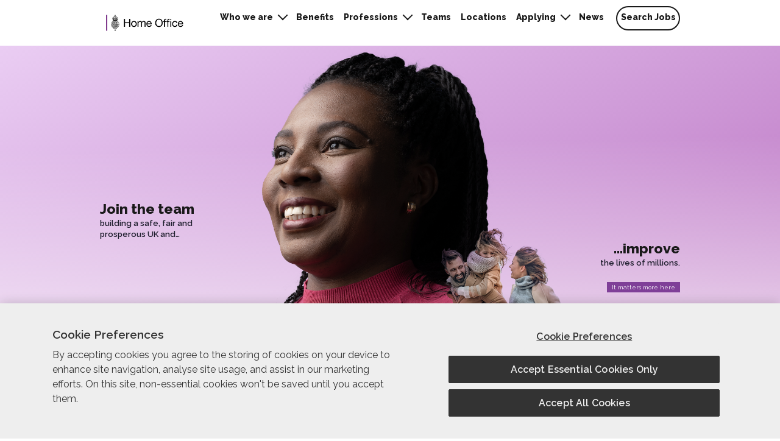

--- FILE ---
content_type: text/html; charset=UTF-8
request_url: https://careers.homeoffice.gov.uk/
body_size: 16268
content:
<!doctype html>
<html lang="en-GB">
<head>
    <meta charset="UTF-8">
    <meta name="viewport" content="width=device-width, initial-scale=1">
    <link rel="profile" href="https://gmpg.org/xfn/11">
    <!-- Fonts -->
    <link rel="preconnect" href="https://fonts.googleapis.com">
<link rel="preconnect" href="https://fonts.gstatic.com" crossorigin>
<link href="https://fonts.googleapis.com/css2?family=Barlow&family=Raleway&display=swap" rel="stylesheet"><link rel="preconnect" href="https://fonts.googleapis.com">
<link rel="preconnect" href="https://fonts.gstatic.com" crossorigin>
<link href="https://fonts.googleapis.com/css2?family=Raleway:wght@600;700;800&display=swap" rel="stylesheet"><!-- Google Tag Manager by HO -->
<script type="text/plain" class="optanon-category-C0004">(function(w,d,s,l,i){w[l]=w[l]||[];w[l].push({'gtm.start':
    new Date().getTime(),event:'gtm.js'});var f=d.getElementsByTagName(s)[0],
    j=d.createElement(s),dl=l!='dataLayer'?'&l='+l:'';j.async=true;j.src=
    'https://www.googletagmanager.com/gtm.js?id='+i+dl;f.parentNode.insertBefore(j,f);
    })(window,document,'script','dataLayer','GTM-WFV792MS');</script>
    <!-- End Google Tag Manager -->
    
    
    <!-- Google Tag Manager (noscript) by HO -->
    <noscript><iframe src="https://www.googletagmanager.com/ns.html?id=GTM-WFV792MS"
    height="0" width="0" style="display:none;visibility:hidden"></iframe></noscript>
    
    <!-- CookiePro Cookies Consent Notice start for careers.homeoffice.gov.uk -->

<script src="https://cookie-cdn.cookiepro.com/scripttemplates/otSDKStub.js"  type="text/javascript" charset="UTF-8" data-domain-script="ce467ca0-b15f-483b-92c4-7009b8c8237b" ></script>
<script type="text/javascript">
function OptanonWrapper() { }
</script>
<!-- CookiePro Cookies Consent Notice end for careers.homeoffice.gov.uk -->
<!-- Start of HubSpot Embed Code -->
<script type="text/plain" class="optanon-category-C0004" id="hs-script-loader" async defer src="//js-eu1.hs-scripts.com/144151964.js"></script>
<!-- End of HubSpot Embed Code -->
<!-- Google tag (gtag.js) -->
<script type="text/plain" class="optanon-category-C0004" async src="https://www.googletagmanager.com/gtag/js?id=G-C3VEHTKLJN"></script>
<script type="text/plain" class="optanon-category-C0004">   window.dataLayer = window.dataLayer || [];   function gtag(){dataLayer.push(arguments);}   gtag('js', new Date());   gtag('config', 'G-C3VEHTKLJN'); </script>
<!-- Google tag (gtag.js) -->
<script type="text/plain" class="optanon-category-C0004" async src="https://www.googletagmanager.com/gtag/js?id=G-RBJD12F9EX"></script>
<script type="text/plain" class="optanon-category-C0004">   window.dataLayer = window.dataLayer || [];   function gtag(){dataLayer.push(arguments);}   gtag('js', new Date());   gtag('config', 'G-RBJD12F9EX'); </script><meta name='robots' content='index, follow, max-image-preview:large, max-snippet:-1, max-video-preview:-1' />
<script>document.documentElement.className = document.documentElement.className.replace("no-js","js");</script>

	<!-- This site is optimized with the Yoast SEO plugin v26.8 - https://yoast.com/product/yoast-seo-wordpress/ -->
	<title>Home - Home Office Careers</title>
	<link rel="canonical" href="https://careers.homeoffice.gov.uk/" />
	<meta property="og:locale" content="en_GB" />
	<meta property="og:type" content="website" />
	<meta property="og:title" content="Home - Home Office Careers" />
	<meta property="og:description" content="Our professions There are many different roles you could perform as a member of the Home Office team. Explore our professions pages to find out more. News" />
	<meta property="og:url" content="https://careers.homeoffice.gov.uk/" />
	<meta property="og:site_name" content="Home Office Careers" />
	<meta property="article:modified_time" content="2023-11-27T15:04:40+00:00" />
	<meta name="twitter:card" content="summary_large_image" />
	<script type="application/ld+json" class="yoast-schema-graph">{"@context":"https://schema.org","@graph":[{"@type":"WebPage","@id":"https://careers.homeoffice.gov.uk/","url":"https://careers.homeoffice.gov.uk/","name":"Home - Home Office Careers","isPartOf":{"@id":"https://careers.homeoffice.gov.uk/#website"},"about":{"@id":"https://careers.homeoffice.gov.uk/#organization"},"datePublished":"2021-12-01T13:45:28+00:00","dateModified":"2023-11-27T15:04:40+00:00","breadcrumb":{"@id":"https://careers.homeoffice.gov.uk/#breadcrumb"},"inLanguage":"en-GB","potentialAction":[{"@type":"ReadAction","target":["https://careers.homeoffice.gov.uk/"]}]},{"@type":"BreadcrumbList","@id":"https://careers.homeoffice.gov.uk/#breadcrumb","itemListElement":[{"@type":"ListItem","position":1,"name":"Home"}]},{"@type":"WebSite","@id":"https://careers.homeoffice.gov.uk/#website","url":"https://careers.homeoffice.gov.uk/","name":"Home Office Careers","description":"","publisher":{"@id":"https://careers.homeoffice.gov.uk/#organization"},"potentialAction":[{"@type":"SearchAction","target":{"@type":"EntryPoint","urlTemplate":"https://careers.homeoffice.gov.uk/?s={search_term_string}"},"query-input":{"@type":"PropertyValueSpecification","valueRequired":true,"valueName":"search_term_string"}}],"inLanguage":"en-GB"},{"@type":"Organization","@id":"https://careers.homeoffice.gov.uk/#organization","name":"Home Office Careers","url":"https://careers.homeoffice.gov.uk/","logo":{"@type":"ImageObject","inLanguage":"en-GB","@id":"https://careers.homeoffice.gov.uk/#/schema/logo/image/","url":"https://careers.homeoffice.gov.uk/wp-content/uploads/2025/05/cropped-cropped-HO_Lesser_Arms_Landscape_HEX_342px.webp","contentUrl":"https://careers.homeoffice.gov.uk/wp-content/uploads/2025/05/cropped-cropped-HO_Lesser_Arms_Landscape_HEX_342px.webp","width":278,"height":72,"caption":"Home Office Careers"},"image":{"@id":"https://careers.homeoffice.gov.uk/#/schema/logo/image/"}}]}</script>
	<!-- / Yoast SEO plugin. -->


<link rel='dns-prefetch' href='//cdn.jsdelivr.net' />
<link rel='dns-prefetch' href='//maps.googleapis.com' />
<link rel='dns-prefetch' href='//cdnjs.cloudflare.com' />
<link rel="alternate" type="application/rss+xml" title="Home Office Careers &raquo; Feed" href="https://careers.homeoffice.gov.uk/feed" />
<link rel="alternate" type="application/rss+xml" title="Home Office Careers &raquo; Comments Feed" href="https://careers.homeoffice.gov.uk/comments/feed" />
<link rel="alternate" title="oEmbed (JSON)" type="application/json+oembed" href="https://careers.homeoffice.gov.uk/wp-json/oembed/1.0/embed?url=https%3A%2F%2Fcareers.homeoffice.gov.uk%2F" />
<link rel="alternate" title="oEmbed (XML)" type="text/xml+oembed" href="https://careers.homeoffice.gov.uk/wp-json/oembed/1.0/embed?url=https%3A%2F%2Fcareers.homeoffice.gov.uk%2F&#038;format=xml" />
<style id='wp-img-auto-sizes-contain-inline-css' type='text/css'>
img:is([sizes=auto i],[sizes^="auto," i]){contain-intrinsic-size:3000px 1500px}
/*# sourceURL=wp-img-auto-sizes-contain-inline-css */
</style>
<style id='wp-block-library-inline-css' type='text/css'>
:root{--wp-block-synced-color:#7a00df;--wp-block-synced-color--rgb:122,0,223;--wp-bound-block-color:var(--wp-block-synced-color);--wp-editor-canvas-background:#ddd;--wp-admin-theme-color:#007cba;--wp-admin-theme-color--rgb:0,124,186;--wp-admin-theme-color-darker-10:#006ba1;--wp-admin-theme-color-darker-10--rgb:0,107,160.5;--wp-admin-theme-color-darker-20:#005a87;--wp-admin-theme-color-darker-20--rgb:0,90,135;--wp-admin-border-width-focus:2px}@media (min-resolution:192dpi){:root{--wp-admin-border-width-focus:1.5px}}.wp-element-button{cursor:pointer}:root .has-very-light-gray-background-color{background-color:#eee}:root .has-very-dark-gray-background-color{background-color:#313131}:root .has-very-light-gray-color{color:#eee}:root .has-very-dark-gray-color{color:#313131}:root .has-vivid-green-cyan-to-vivid-cyan-blue-gradient-background{background:linear-gradient(135deg,#00d084,#0693e3)}:root .has-purple-crush-gradient-background{background:linear-gradient(135deg,#34e2e4,#4721fb 50%,#ab1dfe)}:root .has-hazy-dawn-gradient-background{background:linear-gradient(135deg,#faaca8,#dad0ec)}:root .has-subdued-olive-gradient-background{background:linear-gradient(135deg,#fafae1,#67a671)}:root .has-atomic-cream-gradient-background{background:linear-gradient(135deg,#fdd79a,#004a59)}:root .has-nightshade-gradient-background{background:linear-gradient(135deg,#330968,#31cdcf)}:root .has-midnight-gradient-background{background:linear-gradient(135deg,#020381,#2874fc)}:root{--wp--preset--font-size--normal:16px;--wp--preset--font-size--huge:42px}.has-regular-font-size{font-size:1em}.has-larger-font-size{font-size:2.625em}.has-normal-font-size{font-size:var(--wp--preset--font-size--normal)}.has-huge-font-size{font-size:var(--wp--preset--font-size--huge)}.has-text-align-center{text-align:center}.has-text-align-left{text-align:left}.has-text-align-right{text-align:right}.has-fit-text{white-space:nowrap!important}#end-resizable-editor-section{display:none}.aligncenter{clear:both}.items-justified-left{justify-content:flex-start}.items-justified-center{justify-content:center}.items-justified-right{justify-content:flex-end}.items-justified-space-between{justify-content:space-between}.screen-reader-text{border:0;clip-path:inset(50%);height:1px;margin:-1px;overflow:hidden;padding:0;position:absolute;width:1px;word-wrap:normal!important}.screen-reader-text:focus{background-color:#ddd;clip-path:none;color:#444;display:block;font-size:1em;height:auto;left:5px;line-height:normal;padding:15px 23px 14px;text-decoration:none;top:5px;width:auto;z-index:100000}html :where(.has-border-color){border-style:solid}html :where([style*=border-top-color]){border-top-style:solid}html :where([style*=border-right-color]){border-right-style:solid}html :where([style*=border-bottom-color]){border-bottom-style:solid}html :where([style*=border-left-color]){border-left-style:solid}html :where([style*=border-width]){border-style:solid}html :where([style*=border-top-width]){border-top-style:solid}html :where([style*=border-right-width]){border-right-style:solid}html :where([style*=border-bottom-width]){border-bottom-style:solid}html :where([style*=border-left-width]){border-left-style:solid}html :where(img[class*=wp-image-]){height:auto;max-width:100%}:where(figure){margin:0 0 1em}html :where(.is-position-sticky){--wp-admin--admin-bar--position-offset:var(--wp-admin--admin-bar--height,0px)}@media screen and (max-width:600px){html :where(.is-position-sticky){--wp-admin--admin-bar--position-offset:0px}}

/*# sourceURL=wp-block-library-inline-css */
</style><style id='wp-block-button-inline-css' type='text/css'>
.wp-block-button__link{align-content:center;box-sizing:border-box;cursor:pointer;display:inline-block;height:100%;text-align:center;word-break:break-word}.wp-block-button__link.aligncenter{text-align:center}.wp-block-button__link.alignright{text-align:right}:where(.wp-block-button__link){border-radius:9999px;box-shadow:none;padding:calc(.667em + 2px) calc(1.333em + 2px);text-decoration:none}.wp-block-button[style*=text-decoration] .wp-block-button__link{text-decoration:inherit}.wp-block-buttons>.wp-block-button.has-custom-width{max-width:none}.wp-block-buttons>.wp-block-button.has-custom-width .wp-block-button__link{width:100%}.wp-block-buttons>.wp-block-button.has-custom-font-size .wp-block-button__link{font-size:inherit}.wp-block-buttons>.wp-block-button.wp-block-button__width-25{width:calc(25% - var(--wp--style--block-gap, .5em)*.75)}.wp-block-buttons>.wp-block-button.wp-block-button__width-50{width:calc(50% - var(--wp--style--block-gap, .5em)*.5)}.wp-block-buttons>.wp-block-button.wp-block-button__width-75{width:calc(75% - var(--wp--style--block-gap, .5em)*.25)}.wp-block-buttons>.wp-block-button.wp-block-button__width-100{flex-basis:100%;width:100%}.wp-block-buttons.is-vertical>.wp-block-button.wp-block-button__width-25{width:25%}.wp-block-buttons.is-vertical>.wp-block-button.wp-block-button__width-50{width:50%}.wp-block-buttons.is-vertical>.wp-block-button.wp-block-button__width-75{width:75%}.wp-block-button.is-style-squared,.wp-block-button__link.wp-block-button.is-style-squared{border-radius:0}.wp-block-button.no-border-radius,.wp-block-button__link.no-border-radius{border-radius:0!important}:root :where(.wp-block-button .wp-block-button__link.is-style-outline),:root :where(.wp-block-button.is-style-outline>.wp-block-button__link){border:2px solid;padding:.667em 1.333em}:root :where(.wp-block-button .wp-block-button__link.is-style-outline:not(.has-text-color)),:root :where(.wp-block-button.is-style-outline>.wp-block-button__link:not(.has-text-color)){color:currentColor}:root :where(.wp-block-button .wp-block-button__link.is-style-outline:not(.has-background)),:root :where(.wp-block-button.is-style-outline>.wp-block-button__link:not(.has-background)){background-color:initial;background-image:none}
/*# sourceURL=https://careers.homeoffice.gov.uk/wp-includes/blocks/button/style.min.css */
</style>
<style id='wp-block-cover-inline-css' type='text/css'>
.wp-block-cover,.wp-block-cover-image{align-items:center;background-position:50%;box-sizing:border-box;display:flex;justify-content:center;min-height:430px;overflow:hidden;overflow:clip;padding:1em;position:relative}.wp-block-cover .has-background-dim:not([class*=-background-color]),.wp-block-cover-image .has-background-dim:not([class*=-background-color]),.wp-block-cover-image.has-background-dim:not([class*=-background-color]),.wp-block-cover.has-background-dim:not([class*=-background-color]){background-color:#000}.wp-block-cover .has-background-dim.has-background-gradient,.wp-block-cover-image .has-background-dim.has-background-gradient{background-color:initial}.wp-block-cover-image.has-background-dim:before,.wp-block-cover.has-background-dim:before{background-color:inherit;content:""}.wp-block-cover .wp-block-cover__background,.wp-block-cover .wp-block-cover__gradient-background,.wp-block-cover-image .wp-block-cover__background,.wp-block-cover-image .wp-block-cover__gradient-background,.wp-block-cover-image.has-background-dim:not(.has-background-gradient):before,.wp-block-cover.has-background-dim:not(.has-background-gradient):before{bottom:0;left:0;opacity:.5;position:absolute;right:0;top:0}.wp-block-cover-image.has-background-dim.has-background-dim-10 .wp-block-cover__background,.wp-block-cover-image.has-background-dim.has-background-dim-10 .wp-block-cover__gradient-background,.wp-block-cover-image.has-background-dim.has-background-dim-10:not(.has-background-gradient):before,.wp-block-cover.has-background-dim.has-background-dim-10 .wp-block-cover__background,.wp-block-cover.has-background-dim.has-background-dim-10 .wp-block-cover__gradient-background,.wp-block-cover.has-background-dim.has-background-dim-10:not(.has-background-gradient):before{opacity:.1}.wp-block-cover-image.has-background-dim.has-background-dim-20 .wp-block-cover__background,.wp-block-cover-image.has-background-dim.has-background-dim-20 .wp-block-cover__gradient-background,.wp-block-cover-image.has-background-dim.has-background-dim-20:not(.has-background-gradient):before,.wp-block-cover.has-background-dim.has-background-dim-20 .wp-block-cover__background,.wp-block-cover.has-background-dim.has-background-dim-20 .wp-block-cover__gradient-background,.wp-block-cover.has-background-dim.has-background-dim-20:not(.has-background-gradient):before{opacity:.2}.wp-block-cover-image.has-background-dim.has-background-dim-30 .wp-block-cover__background,.wp-block-cover-image.has-background-dim.has-background-dim-30 .wp-block-cover__gradient-background,.wp-block-cover-image.has-background-dim.has-background-dim-30:not(.has-background-gradient):before,.wp-block-cover.has-background-dim.has-background-dim-30 .wp-block-cover__background,.wp-block-cover.has-background-dim.has-background-dim-30 .wp-block-cover__gradient-background,.wp-block-cover.has-background-dim.has-background-dim-30:not(.has-background-gradient):before{opacity:.3}.wp-block-cover-image.has-background-dim.has-background-dim-40 .wp-block-cover__background,.wp-block-cover-image.has-background-dim.has-background-dim-40 .wp-block-cover__gradient-background,.wp-block-cover-image.has-background-dim.has-background-dim-40:not(.has-background-gradient):before,.wp-block-cover.has-background-dim.has-background-dim-40 .wp-block-cover__background,.wp-block-cover.has-background-dim.has-background-dim-40 .wp-block-cover__gradient-background,.wp-block-cover.has-background-dim.has-background-dim-40:not(.has-background-gradient):before{opacity:.4}.wp-block-cover-image.has-background-dim.has-background-dim-50 .wp-block-cover__background,.wp-block-cover-image.has-background-dim.has-background-dim-50 .wp-block-cover__gradient-background,.wp-block-cover-image.has-background-dim.has-background-dim-50:not(.has-background-gradient):before,.wp-block-cover.has-background-dim.has-background-dim-50 .wp-block-cover__background,.wp-block-cover.has-background-dim.has-background-dim-50 .wp-block-cover__gradient-background,.wp-block-cover.has-background-dim.has-background-dim-50:not(.has-background-gradient):before{opacity:.5}.wp-block-cover-image.has-background-dim.has-background-dim-60 .wp-block-cover__background,.wp-block-cover-image.has-background-dim.has-background-dim-60 .wp-block-cover__gradient-background,.wp-block-cover-image.has-background-dim.has-background-dim-60:not(.has-background-gradient):before,.wp-block-cover.has-background-dim.has-background-dim-60 .wp-block-cover__background,.wp-block-cover.has-background-dim.has-background-dim-60 .wp-block-cover__gradient-background,.wp-block-cover.has-background-dim.has-background-dim-60:not(.has-background-gradient):before{opacity:.6}.wp-block-cover-image.has-background-dim.has-background-dim-70 .wp-block-cover__background,.wp-block-cover-image.has-background-dim.has-background-dim-70 .wp-block-cover__gradient-background,.wp-block-cover-image.has-background-dim.has-background-dim-70:not(.has-background-gradient):before,.wp-block-cover.has-background-dim.has-background-dim-70 .wp-block-cover__background,.wp-block-cover.has-background-dim.has-background-dim-70 .wp-block-cover__gradient-background,.wp-block-cover.has-background-dim.has-background-dim-70:not(.has-background-gradient):before{opacity:.7}.wp-block-cover-image.has-background-dim.has-background-dim-80 .wp-block-cover__background,.wp-block-cover-image.has-background-dim.has-background-dim-80 .wp-block-cover__gradient-background,.wp-block-cover-image.has-background-dim.has-background-dim-80:not(.has-background-gradient):before,.wp-block-cover.has-background-dim.has-background-dim-80 .wp-block-cover__background,.wp-block-cover.has-background-dim.has-background-dim-80 .wp-block-cover__gradient-background,.wp-block-cover.has-background-dim.has-background-dim-80:not(.has-background-gradient):before{opacity:.8}.wp-block-cover-image.has-background-dim.has-background-dim-90 .wp-block-cover__background,.wp-block-cover-image.has-background-dim.has-background-dim-90 .wp-block-cover__gradient-background,.wp-block-cover-image.has-background-dim.has-background-dim-90:not(.has-background-gradient):before,.wp-block-cover.has-background-dim.has-background-dim-90 .wp-block-cover__background,.wp-block-cover.has-background-dim.has-background-dim-90 .wp-block-cover__gradient-background,.wp-block-cover.has-background-dim.has-background-dim-90:not(.has-background-gradient):before{opacity:.9}.wp-block-cover-image.has-background-dim.has-background-dim-100 .wp-block-cover__background,.wp-block-cover-image.has-background-dim.has-background-dim-100 .wp-block-cover__gradient-background,.wp-block-cover-image.has-background-dim.has-background-dim-100:not(.has-background-gradient):before,.wp-block-cover.has-background-dim.has-background-dim-100 .wp-block-cover__background,.wp-block-cover.has-background-dim.has-background-dim-100 .wp-block-cover__gradient-background,.wp-block-cover.has-background-dim.has-background-dim-100:not(.has-background-gradient):before{opacity:1}.wp-block-cover .wp-block-cover__background.has-background-dim.has-background-dim-0,.wp-block-cover .wp-block-cover__gradient-background.has-background-dim.has-background-dim-0,.wp-block-cover-image .wp-block-cover__background.has-background-dim.has-background-dim-0,.wp-block-cover-image .wp-block-cover__gradient-background.has-background-dim.has-background-dim-0{opacity:0}.wp-block-cover .wp-block-cover__background.has-background-dim.has-background-dim-10,.wp-block-cover .wp-block-cover__gradient-background.has-background-dim.has-background-dim-10,.wp-block-cover-image .wp-block-cover__background.has-background-dim.has-background-dim-10,.wp-block-cover-image .wp-block-cover__gradient-background.has-background-dim.has-background-dim-10{opacity:.1}.wp-block-cover .wp-block-cover__background.has-background-dim.has-background-dim-20,.wp-block-cover .wp-block-cover__gradient-background.has-background-dim.has-background-dim-20,.wp-block-cover-image .wp-block-cover__background.has-background-dim.has-background-dim-20,.wp-block-cover-image .wp-block-cover__gradient-background.has-background-dim.has-background-dim-20{opacity:.2}.wp-block-cover .wp-block-cover__background.has-background-dim.has-background-dim-30,.wp-block-cover .wp-block-cover__gradient-background.has-background-dim.has-background-dim-30,.wp-block-cover-image .wp-block-cover__background.has-background-dim.has-background-dim-30,.wp-block-cover-image .wp-block-cover__gradient-background.has-background-dim.has-background-dim-30{opacity:.3}.wp-block-cover .wp-block-cover__background.has-background-dim.has-background-dim-40,.wp-block-cover .wp-block-cover__gradient-background.has-background-dim.has-background-dim-40,.wp-block-cover-image .wp-block-cover__background.has-background-dim.has-background-dim-40,.wp-block-cover-image .wp-block-cover__gradient-background.has-background-dim.has-background-dim-40{opacity:.4}.wp-block-cover .wp-block-cover__background.has-background-dim.has-background-dim-50,.wp-block-cover .wp-block-cover__gradient-background.has-background-dim.has-background-dim-50,.wp-block-cover-image .wp-block-cover__background.has-background-dim.has-background-dim-50,.wp-block-cover-image .wp-block-cover__gradient-background.has-background-dim.has-background-dim-50{opacity:.5}.wp-block-cover .wp-block-cover__background.has-background-dim.has-background-dim-60,.wp-block-cover .wp-block-cover__gradient-background.has-background-dim.has-background-dim-60,.wp-block-cover-image .wp-block-cover__background.has-background-dim.has-background-dim-60,.wp-block-cover-image .wp-block-cover__gradient-background.has-background-dim.has-background-dim-60{opacity:.6}.wp-block-cover .wp-block-cover__background.has-background-dim.has-background-dim-70,.wp-block-cover .wp-block-cover__gradient-background.has-background-dim.has-background-dim-70,.wp-block-cover-image .wp-block-cover__background.has-background-dim.has-background-dim-70,.wp-block-cover-image .wp-block-cover__gradient-background.has-background-dim.has-background-dim-70{opacity:.7}.wp-block-cover .wp-block-cover__background.has-background-dim.has-background-dim-80,.wp-block-cover .wp-block-cover__gradient-background.has-background-dim.has-background-dim-80,.wp-block-cover-image .wp-block-cover__background.has-background-dim.has-background-dim-80,.wp-block-cover-image .wp-block-cover__gradient-background.has-background-dim.has-background-dim-80{opacity:.8}.wp-block-cover .wp-block-cover__background.has-background-dim.has-background-dim-90,.wp-block-cover .wp-block-cover__gradient-background.has-background-dim.has-background-dim-90,.wp-block-cover-image .wp-block-cover__background.has-background-dim.has-background-dim-90,.wp-block-cover-image .wp-block-cover__gradient-background.has-background-dim.has-background-dim-90{opacity:.9}.wp-block-cover .wp-block-cover__background.has-background-dim.has-background-dim-100,.wp-block-cover .wp-block-cover__gradient-background.has-background-dim.has-background-dim-100,.wp-block-cover-image .wp-block-cover__background.has-background-dim.has-background-dim-100,.wp-block-cover-image .wp-block-cover__gradient-background.has-background-dim.has-background-dim-100{opacity:1}.wp-block-cover-image.alignleft,.wp-block-cover-image.alignright,.wp-block-cover.alignleft,.wp-block-cover.alignright{max-width:420px;width:100%}.wp-block-cover-image.aligncenter,.wp-block-cover-image.alignleft,.wp-block-cover-image.alignright,.wp-block-cover.aligncenter,.wp-block-cover.alignleft,.wp-block-cover.alignright{display:flex}.wp-block-cover .wp-block-cover__inner-container,.wp-block-cover-image .wp-block-cover__inner-container{color:inherit;position:relative;width:100%}.wp-block-cover-image.is-position-top-left,.wp-block-cover.is-position-top-left{align-items:flex-start;justify-content:flex-start}.wp-block-cover-image.is-position-top-center,.wp-block-cover.is-position-top-center{align-items:flex-start;justify-content:center}.wp-block-cover-image.is-position-top-right,.wp-block-cover.is-position-top-right{align-items:flex-start;justify-content:flex-end}.wp-block-cover-image.is-position-center-left,.wp-block-cover.is-position-center-left{align-items:center;justify-content:flex-start}.wp-block-cover-image.is-position-center-center,.wp-block-cover.is-position-center-center{align-items:center;justify-content:center}.wp-block-cover-image.is-position-center-right,.wp-block-cover.is-position-center-right{align-items:center;justify-content:flex-end}.wp-block-cover-image.is-position-bottom-left,.wp-block-cover.is-position-bottom-left{align-items:flex-end;justify-content:flex-start}.wp-block-cover-image.is-position-bottom-center,.wp-block-cover.is-position-bottom-center{align-items:flex-end;justify-content:center}.wp-block-cover-image.is-position-bottom-right,.wp-block-cover.is-position-bottom-right{align-items:flex-end;justify-content:flex-end}.wp-block-cover-image.has-custom-content-position.has-custom-content-position .wp-block-cover__inner-container,.wp-block-cover.has-custom-content-position.has-custom-content-position .wp-block-cover__inner-container{margin:0}.wp-block-cover-image.has-custom-content-position.has-custom-content-position.is-position-bottom-left .wp-block-cover__inner-container,.wp-block-cover-image.has-custom-content-position.has-custom-content-position.is-position-bottom-right .wp-block-cover__inner-container,.wp-block-cover-image.has-custom-content-position.has-custom-content-position.is-position-center-left .wp-block-cover__inner-container,.wp-block-cover-image.has-custom-content-position.has-custom-content-position.is-position-center-right .wp-block-cover__inner-container,.wp-block-cover-image.has-custom-content-position.has-custom-content-position.is-position-top-left .wp-block-cover__inner-container,.wp-block-cover-image.has-custom-content-position.has-custom-content-position.is-position-top-right .wp-block-cover__inner-container,.wp-block-cover.has-custom-content-position.has-custom-content-position.is-position-bottom-left .wp-block-cover__inner-container,.wp-block-cover.has-custom-content-position.has-custom-content-position.is-position-bottom-right .wp-block-cover__inner-container,.wp-block-cover.has-custom-content-position.has-custom-content-position.is-position-center-left .wp-block-cover__inner-container,.wp-block-cover.has-custom-content-position.has-custom-content-position.is-position-center-right .wp-block-cover__inner-container,.wp-block-cover.has-custom-content-position.has-custom-content-position.is-position-top-left .wp-block-cover__inner-container,.wp-block-cover.has-custom-content-position.has-custom-content-position.is-position-top-right .wp-block-cover__inner-container{margin:0;width:auto}.wp-block-cover .wp-block-cover__image-background,.wp-block-cover video.wp-block-cover__video-background,.wp-block-cover-image .wp-block-cover__image-background,.wp-block-cover-image video.wp-block-cover__video-background{border:none;bottom:0;box-shadow:none;height:100%;left:0;margin:0;max-height:none;max-width:none;object-fit:cover;outline:none;padding:0;position:absolute;right:0;top:0;width:100%}.wp-block-cover-image.has-parallax,.wp-block-cover.has-parallax,.wp-block-cover__image-background.has-parallax,video.wp-block-cover__video-background.has-parallax{background-attachment:fixed;background-repeat:no-repeat;background-size:cover}@supports (-webkit-touch-callout:inherit){.wp-block-cover-image.has-parallax,.wp-block-cover.has-parallax,.wp-block-cover__image-background.has-parallax,video.wp-block-cover__video-background.has-parallax{background-attachment:scroll}}@media (prefers-reduced-motion:reduce){.wp-block-cover-image.has-parallax,.wp-block-cover.has-parallax,.wp-block-cover__image-background.has-parallax,video.wp-block-cover__video-background.has-parallax{background-attachment:scroll}}.wp-block-cover-image.is-repeated,.wp-block-cover.is-repeated,.wp-block-cover__image-background.is-repeated,video.wp-block-cover__video-background.is-repeated{background-repeat:repeat;background-size:auto}.wp-block-cover-image-text,.wp-block-cover-image-text a,.wp-block-cover-image-text a:active,.wp-block-cover-image-text a:focus,.wp-block-cover-image-text a:hover,.wp-block-cover-text,.wp-block-cover-text a,.wp-block-cover-text a:active,.wp-block-cover-text a:focus,.wp-block-cover-text a:hover,section.wp-block-cover-image h2,section.wp-block-cover-image h2 a,section.wp-block-cover-image h2 a:active,section.wp-block-cover-image h2 a:focus,section.wp-block-cover-image h2 a:hover{color:#fff}.wp-block-cover-image .wp-block-cover.has-left-content{justify-content:flex-start}.wp-block-cover-image .wp-block-cover.has-right-content{justify-content:flex-end}.wp-block-cover-image.has-left-content .wp-block-cover-image-text,.wp-block-cover.has-left-content .wp-block-cover-text,section.wp-block-cover-image.has-left-content>h2{margin-left:0;text-align:left}.wp-block-cover-image.has-right-content .wp-block-cover-image-text,.wp-block-cover.has-right-content .wp-block-cover-text,section.wp-block-cover-image.has-right-content>h2{margin-right:0;text-align:right}.wp-block-cover .wp-block-cover-text,.wp-block-cover-image .wp-block-cover-image-text,section.wp-block-cover-image>h2{font-size:2em;line-height:1.25;margin-bottom:0;max-width:840px;padding:.44em;text-align:center;z-index:1}:where(.wp-block-cover-image:not(.has-text-color)),:where(.wp-block-cover:not(.has-text-color)){color:#fff}:where(.wp-block-cover-image.is-light:not(.has-text-color)),:where(.wp-block-cover.is-light:not(.has-text-color)){color:#000}:root :where(.wp-block-cover h1:not(.has-text-color)),:root :where(.wp-block-cover h2:not(.has-text-color)),:root :where(.wp-block-cover h3:not(.has-text-color)),:root :where(.wp-block-cover h4:not(.has-text-color)),:root :where(.wp-block-cover h5:not(.has-text-color)),:root :where(.wp-block-cover h6:not(.has-text-color)),:root :where(.wp-block-cover p:not(.has-text-color)){color:inherit}body:not(.editor-styles-wrapper) .wp-block-cover:not(.wp-block-cover:has(.wp-block-cover__background+.wp-block-cover__inner-container)) .wp-block-cover__image-background,body:not(.editor-styles-wrapper) .wp-block-cover:not(.wp-block-cover:has(.wp-block-cover__background+.wp-block-cover__inner-container)) .wp-block-cover__video-background{z-index:0}body:not(.editor-styles-wrapper) .wp-block-cover:not(.wp-block-cover:has(.wp-block-cover__background+.wp-block-cover__inner-container)) .wp-block-cover__background,body:not(.editor-styles-wrapper) .wp-block-cover:not(.wp-block-cover:has(.wp-block-cover__background+.wp-block-cover__inner-container)) .wp-block-cover__gradient-background,body:not(.editor-styles-wrapper) .wp-block-cover:not(.wp-block-cover:has(.wp-block-cover__background+.wp-block-cover__inner-container)) .wp-block-cover__inner-container,body:not(.editor-styles-wrapper) .wp-block-cover:not(.wp-block-cover:has(.wp-block-cover__background+.wp-block-cover__inner-container)).has-background-dim:not(.has-background-gradient):before{z-index:1}.has-modal-open body:not(.editor-styles-wrapper) .wp-block-cover:not(.wp-block-cover:has(.wp-block-cover__background+.wp-block-cover__inner-container)) .wp-block-cover__inner-container{z-index:auto}
/*# sourceURL=https://careers.homeoffice.gov.uk/wp-includes/blocks/cover/style.min.css */
</style>
<style id='wp-block-image-inline-css' type='text/css'>
.wp-block-image>a,.wp-block-image>figure>a{display:inline-block}.wp-block-image img{box-sizing:border-box;height:auto;max-width:100%;vertical-align:bottom}@media not (prefers-reduced-motion){.wp-block-image img.hide{visibility:hidden}.wp-block-image img.show{animation:show-content-image .4s}}.wp-block-image[style*=border-radius] img,.wp-block-image[style*=border-radius]>a{border-radius:inherit}.wp-block-image.has-custom-border img{box-sizing:border-box}.wp-block-image.aligncenter{text-align:center}.wp-block-image.alignfull>a,.wp-block-image.alignwide>a{width:100%}.wp-block-image.alignfull img,.wp-block-image.alignwide img{height:auto;width:100%}.wp-block-image .aligncenter,.wp-block-image .alignleft,.wp-block-image .alignright,.wp-block-image.aligncenter,.wp-block-image.alignleft,.wp-block-image.alignright{display:table}.wp-block-image .aligncenter>figcaption,.wp-block-image .alignleft>figcaption,.wp-block-image .alignright>figcaption,.wp-block-image.aligncenter>figcaption,.wp-block-image.alignleft>figcaption,.wp-block-image.alignright>figcaption{caption-side:bottom;display:table-caption}.wp-block-image .alignleft{float:left;margin:.5em 1em .5em 0}.wp-block-image .alignright{float:right;margin:.5em 0 .5em 1em}.wp-block-image .aligncenter{margin-left:auto;margin-right:auto}.wp-block-image :where(figcaption){margin-bottom:1em;margin-top:.5em}.wp-block-image.is-style-circle-mask img{border-radius:9999px}@supports ((-webkit-mask-image:none) or (mask-image:none)) or (-webkit-mask-image:none){.wp-block-image.is-style-circle-mask img{border-radius:0;-webkit-mask-image:url('data:image/svg+xml;utf8,<svg viewBox="0 0 100 100" xmlns="http://www.w3.org/2000/svg"><circle cx="50" cy="50" r="50"/></svg>');mask-image:url('data:image/svg+xml;utf8,<svg viewBox="0 0 100 100" xmlns="http://www.w3.org/2000/svg"><circle cx="50" cy="50" r="50"/></svg>');mask-mode:alpha;-webkit-mask-position:center;mask-position:center;-webkit-mask-repeat:no-repeat;mask-repeat:no-repeat;-webkit-mask-size:contain;mask-size:contain}}:root :where(.wp-block-image.is-style-rounded img,.wp-block-image .is-style-rounded img){border-radius:9999px}.wp-block-image figure{margin:0}.wp-lightbox-container{display:flex;flex-direction:column;position:relative}.wp-lightbox-container img{cursor:zoom-in}.wp-lightbox-container img:hover+button{opacity:1}.wp-lightbox-container button{align-items:center;backdrop-filter:blur(16px) saturate(180%);background-color:#5a5a5a40;border:none;border-radius:4px;cursor:zoom-in;display:flex;height:20px;justify-content:center;opacity:0;padding:0;position:absolute;right:16px;text-align:center;top:16px;width:20px;z-index:100}@media not (prefers-reduced-motion){.wp-lightbox-container button{transition:opacity .2s ease}}.wp-lightbox-container button:focus-visible{outline:3px auto #5a5a5a40;outline:3px auto -webkit-focus-ring-color;outline-offset:3px}.wp-lightbox-container button:hover{cursor:pointer;opacity:1}.wp-lightbox-container button:focus{opacity:1}.wp-lightbox-container button:focus,.wp-lightbox-container button:hover,.wp-lightbox-container button:not(:hover):not(:active):not(.has-background){background-color:#5a5a5a40;border:none}.wp-lightbox-overlay{box-sizing:border-box;cursor:zoom-out;height:100vh;left:0;overflow:hidden;position:fixed;top:0;visibility:hidden;width:100%;z-index:100000}.wp-lightbox-overlay .close-button{align-items:center;cursor:pointer;display:flex;justify-content:center;min-height:40px;min-width:40px;padding:0;position:absolute;right:calc(env(safe-area-inset-right) + 16px);top:calc(env(safe-area-inset-top) + 16px);z-index:5000000}.wp-lightbox-overlay .close-button:focus,.wp-lightbox-overlay .close-button:hover,.wp-lightbox-overlay .close-button:not(:hover):not(:active):not(.has-background){background:none;border:none}.wp-lightbox-overlay .lightbox-image-container{height:var(--wp--lightbox-container-height);left:50%;overflow:hidden;position:absolute;top:50%;transform:translate(-50%,-50%);transform-origin:top left;width:var(--wp--lightbox-container-width);z-index:9999999999}.wp-lightbox-overlay .wp-block-image{align-items:center;box-sizing:border-box;display:flex;height:100%;justify-content:center;margin:0;position:relative;transform-origin:0 0;width:100%;z-index:3000000}.wp-lightbox-overlay .wp-block-image img{height:var(--wp--lightbox-image-height);min-height:var(--wp--lightbox-image-height);min-width:var(--wp--lightbox-image-width);width:var(--wp--lightbox-image-width)}.wp-lightbox-overlay .wp-block-image figcaption{display:none}.wp-lightbox-overlay button{background:none;border:none}.wp-lightbox-overlay .scrim{background-color:#fff;height:100%;opacity:.9;position:absolute;width:100%;z-index:2000000}.wp-lightbox-overlay.active{visibility:visible}@media not (prefers-reduced-motion){.wp-lightbox-overlay.active{animation:turn-on-visibility .25s both}.wp-lightbox-overlay.active img{animation:turn-on-visibility .35s both}.wp-lightbox-overlay.show-closing-animation:not(.active){animation:turn-off-visibility .35s both}.wp-lightbox-overlay.show-closing-animation:not(.active) img{animation:turn-off-visibility .25s both}.wp-lightbox-overlay.zoom.active{animation:none;opacity:1;visibility:visible}.wp-lightbox-overlay.zoom.active .lightbox-image-container{animation:lightbox-zoom-in .4s}.wp-lightbox-overlay.zoom.active .lightbox-image-container img{animation:none}.wp-lightbox-overlay.zoom.active .scrim{animation:turn-on-visibility .4s forwards}.wp-lightbox-overlay.zoom.show-closing-animation:not(.active){animation:none}.wp-lightbox-overlay.zoom.show-closing-animation:not(.active) .lightbox-image-container{animation:lightbox-zoom-out .4s}.wp-lightbox-overlay.zoom.show-closing-animation:not(.active) .lightbox-image-container img{animation:none}.wp-lightbox-overlay.zoom.show-closing-animation:not(.active) .scrim{animation:turn-off-visibility .4s forwards}}@keyframes show-content-image{0%{visibility:hidden}99%{visibility:hidden}to{visibility:visible}}@keyframes turn-on-visibility{0%{opacity:0}to{opacity:1}}@keyframes turn-off-visibility{0%{opacity:1;visibility:visible}99%{opacity:0;visibility:visible}to{opacity:0;visibility:hidden}}@keyframes lightbox-zoom-in{0%{transform:translate(calc((-100vw + var(--wp--lightbox-scrollbar-width))/2 + var(--wp--lightbox-initial-left-position)),calc(-50vh + var(--wp--lightbox-initial-top-position))) scale(var(--wp--lightbox-scale))}to{transform:translate(-50%,-50%) scale(1)}}@keyframes lightbox-zoom-out{0%{transform:translate(-50%,-50%) scale(1);visibility:visible}99%{visibility:visible}to{transform:translate(calc((-100vw + var(--wp--lightbox-scrollbar-width))/2 + var(--wp--lightbox-initial-left-position)),calc(-50vh + var(--wp--lightbox-initial-top-position))) scale(var(--wp--lightbox-scale));visibility:hidden}}
/*# sourceURL=https://careers.homeoffice.gov.uk/wp-includes/blocks/image/style.min.css */
</style>
<style id='wp-block-buttons-inline-css' type='text/css'>
.wp-block-buttons{box-sizing:border-box}.wp-block-buttons.is-vertical{flex-direction:column}.wp-block-buttons.is-vertical>.wp-block-button:last-child{margin-bottom:0}.wp-block-buttons>.wp-block-button{display:inline-block;margin:0}.wp-block-buttons.is-content-justification-left{justify-content:flex-start}.wp-block-buttons.is-content-justification-left.is-vertical{align-items:flex-start}.wp-block-buttons.is-content-justification-center{justify-content:center}.wp-block-buttons.is-content-justification-center.is-vertical{align-items:center}.wp-block-buttons.is-content-justification-right{justify-content:flex-end}.wp-block-buttons.is-content-justification-right.is-vertical{align-items:flex-end}.wp-block-buttons.is-content-justification-space-between{justify-content:space-between}.wp-block-buttons.aligncenter{text-align:center}.wp-block-buttons:not(.is-content-justification-space-between,.is-content-justification-right,.is-content-justification-left,.is-content-justification-center) .wp-block-button.aligncenter{margin-left:auto;margin-right:auto;width:100%}.wp-block-buttons[style*=text-decoration] .wp-block-button,.wp-block-buttons[style*=text-decoration] .wp-block-button__link{text-decoration:inherit}.wp-block-buttons.has-custom-font-size .wp-block-button__link{font-size:inherit}.wp-block-buttons .wp-block-button__link{width:100%}.wp-block-button.aligncenter{text-align:center}
/*# sourceURL=https://careers.homeoffice.gov.uk/wp-includes/blocks/buttons/style.min.css */
</style>
<style id='wp-block-columns-inline-css' type='text/css'>
.wp-block-columns{box-sizing:border-box;display:flex;flex-wrap:wrap!important}@media (min-width:782px){.wp-block-columns{flex-wrap:nowrap!important}}.wp-block-columns{align-items:normal!important}.wp-block-columns.are-vertically-aligned-top{align-items:flex-start}.wp-block-columns.are-vertically-aligned-center{align-items:center}.wp-block-columns.are-vertically-aligned-bottom{align-items:flex-end}@media (max-width:781px){.wp-block-columns:not(.is-not-stacked-on-mobile)>.wp-block-column{flex-basis:100%!important}}@media (min-width:782px){.wp-block-columns:not(.is-not-stacked-on-mobile)>.wp-block-column{flex-basis:0;flex-grow:1}.wp-block-columns:not(.is-not-stacked-on-mobile)>.wp-block-column[style*=flex-basis]{flex-grow:0}}.wp-block-columns.is-not-stacked-on-mobile{flex-wrap:nowrap!important}.wp-block-columns.is-not-stacked-on-mobile>.wp-block-column{flex-basis:0;flex-grow:1}.wp-block-columns.is-not-stacked-on-mobile>.wp-block-column[style*=flex-basis]{flex-grow:0}:where(.wp-block-columns){margin-bottom:1.75em}:where(.wp-block-columns.has-background){padding:1.25em 2.375em}.wp-block-column{flex-grow:1;min-width:0;overflow-wrap:break-word;word-break:break-word}.wp-block-column.is-vertically-aligned-top{align-self:flex-start}.wp-block-column.is-vertically-aligned-center{align-self:center}.wp-block-column.is-vertically-aligned-bottom{align-self:flex-end}.wp-block-column.is-vertically-aligned-stretch{align-self:stretch}.wp-block-column.is-vertically-aligned-bottom,.wp-block-column.is-vertically-aligned-center,.wp-block-column.is-vertically-aligned-top{width:100%}
/*# sourceURL=https://careers.homeoffice.gov.uk/wp-includes/blocks/columns/style.min.css */
</style>
<style id='wp-block-spacer-inline-css' type='text/css'>
.wp-block-spacer{clear:both}
/*# sourceURL=https://careers.homeoffice.gov.uk/wp-includes/blocks/spacer/style.min.css */
</style>
<style id='global-styles-inline-css' type='text/css'>
:root{--wp--preset--aspect-ratio--square: 1;--wp--preset--aspect-ratio--4-3: 4/3;--wp--preset--aspect-ratio--3-4: 3/4;--wp--preset--aspect-ratio--3-2: 3/2;--wp--preset--aspect-ratio--2-3: 2/3;--wp--preset--aspect-ratio--16-9: 16/9;--wp--preset--aspect-ratio--9-16: 9/16;--wp--preset--color--black: #1d1d2c;--wp--preset--color--cyan-bluish-gray: #abb8c3;--wp--preset--color--white: #ffffff;--wp--preset--color--pale-pink: #f78da7;--wp--preset--color--vivid-red: #cf2e2e;--wp--preset--color--luminous-vivid-orange: #ff6900;--wp--preset--color--luminous-vivid-amber: #fcb900;--wp--preset--color--light-green-cyan: #7bdcb5;--wp--preset--color--vivid-green-cyan: #00d084;--wp--preset--color--pale-cyan-blue: #8ed1fc;--wp--preset--color--vivid-cyan-blue: #0693e3;--wp--preset--color--vivid-purple: #9b51e0;--wp--preset--color--aqua: #21a8af;--wp--preset--color--purple-dark: #632695;--wp--preset--color--purple-light: #9e15bf;--wp--preset--color--pink: #b5267b;--wp--preset--color--grey-light: #f7f7f7;--wp--preset--gradient--vivid-cyan-blue-to-vivid-purple: linear-gradient(135deg,rgb(6,147,227) 0%,rgb(155,81,224) 100%);--wp--preset--gradient--light-green-cyan-to-vivid-green-cyan: linear-gradient(135deg,rgb(122,220,180) 0%,rgb(0,208,130) 100%);--wp--preset--gradient--luminous-vivid-amber-to-luminous-vivid-orange: linear-gradient(135deg,rgb(252,185,0) 0%,rgb(255,105,0) 100%);--wp--preset--gradient--luminous-vivid-orange-to-vivid-red: linear-gradient(135deg,rgb(255,105,0) 0%,rgb(207,46,46) 100%);--wp--preset--gradient--very-light-gray-to-cyan-bluish-gray: linear-gradient(135deg,rgb(238,238,238) 0%,rgb(169,184,195) 100%);--wp--preset--gradient--cool-to-warm-spectrum: linear-gradient(135deg,rgb(74,234,220) 0%,rgb(151,120,209) 20%,rgb(207,42,186) 40%,rgb(238,44,130) 60%,rgb(251,105,98) 80%,rgb(254,248,76) 100%);--wp--preset--gradient--blush-light-purple: linear-gradient(135deg,rgb(255,206,236) 0%,rgb(152,150,240) 100%);--wp--preset--gradient--blush-bordeaux: linear-gradient(135deg,rgb(254,205,165) 0%,rgb(254,45,45) 50%,rgb(107,0,62) 100%);--wp--preset--gradient--luminous-dusk: linear-gradient(135deg,rgb(255,203,112) 0%,rgb(199,81,192) 50%,rgb(65,88,208) 100%);--wp--preset--gradient--pale-ocean: linear-gradient(135deg,rgb(255,245,203) 0%,rgb(182,227,212) 50%,rgb(51,167,181) 100%);--wp--preset--gradient--electric-grass: linear-gradient(135deg,rgb(202,248,128) 0%,rgb(113,206,126) 100%);--wp--preset--gradient--midnight: linear-gradient(135deg,rgb(2,3,129) 0%,rgb(40,116,252) 100%);--wp--preset--font-size--small: 13px;--wp--preset--font-size--medium: 20px;--wp--preset--font-size--large: 36px;--wp--preset--font-size--x-large: 42px;--wp--preset--spacing--20: 0.44rem;--wp--preset--spacing--30: 0.67rem;--wp--preset--spacing--40: 1rem;--wp--preset--spacing--50: 1.5rem;--wp--preset--spacing--60: 2.25rem;--wp--preset--spacing--70: 3.38rem;--wp--preset--spacing--80: 5.06rem;--wp--preset--shadow--natural: 6px 6px 9px rgba(0, 0, 0, 0.2);--wp--preset--shadow--deep: 12px 12px 50px rgba(0, 0, 0, 0.4);--wp--preset--shadow--sharp: 6px 6px 0px rgba(0, 0, 0, 0.2);--wp--preset--shadow--outlined: 6px 6px 0px -3px rgb(255, 255, 255), 6px 6px rgb(0, 0, 0);--wp--preset--shadow--crisp: 6px 6px 0px rgb(0, 0, 0);}:where(.is-layout-flex){gap: 0.5em;}:where(.is-layout-grid){gap: 0.5em;}body .is-layout-flex{display: flex;}.is-layout-flex{flex-wrap: wrap;align-items: center;}.is-layout-flex > :is(*, div){margin: 0;}body .is-layout-grid{display: grid;}.is-layout-grid > :is(*, div){margin: 0;}:where(.wp-block-columns.is-layout-flex){gap: 2em;}:where(.wp-block-columns.is-layout-grid){gap: 2em;}:where(.wp-block-post-template.is-layout-flex){gap: 1.25em;}:where(.wp-block-post-template.is-layout-grid){gap: 1.25em;}.has-black-color{color: var(--wp--preset--color--black) !important;}.has-cyan-bluish-gray-color{color: var(--wp--preset--color--cyan-bluish-gray) !important;}.has-white-color{color: var(--wp--preset--color--white) !important;}.has-pale-pink-color{color: var(--wp--preset--color--pale-pink) !important;}.has-vivid-red-color{color: var(--wp--preset--color--vivid-red) !important;}.has-luminous-vivid-orange-color{color: var(--wp--preset--color--luminous-vivid-orange) !important;}.has-luminous-vivid-amber-color{color: var(--wp--preset--color--luminous-vivid-amber) !important;}.has-light-green-cyan-color{color: var(--wp--preset--color--light-green-cyan) !important;}.has-vivid-green-cyan-color{color: var(--wp--preset--color--vivid-green-cyan) !important;}.has-pale-cyan-blue-color{color: var(--wp--preset--color--pale-cyan-blue) !important;}.has-vivid-cyan-blue-color{color: var(--wp--preset--color--vivid-cyan-blue) !important;}.has-vivid-purple-color{color: var(--wp--preset--color--vivid-purple) !important;}.has-black-background-color{background-color: var(--wp--preset--color--black) !important;}.has-cyan-bluish-gray-background-color{background-color: var(--wp--preset--color--cyan-bluish-gray) !important;}.has-white-background-color{background-color: var(--wp--preset--color--white) !important;}.has-pale-pink-background-color{background-color: var(--wp--preset--color--pale-pink) !important;}.has-vivid-red-background-color{background-color: var(--wp--preset--color--vivid-red) !important;}.has-luminous-vivid-orange-background-color{background-color: var(--wp--preset--color--luminous-vivid-orange) !important;}.has-luminous-vivid-amber-background-color{background-color: var(--wp--preset--color--luminous-vivid-amber) !important;}.has-light-green-cyan-background-color{background-color: var(--wp--preset--color--light-green-cyan) !important;}.has-vivid-green-cyan-background-color{background-color: var(--wp--preset--color--vivid-green-cyan) !important;}.has-pale-cyan-blue-background-color{background-color: var(--wp--preset--color--pale-cyan-blue) !important;}.has-vivid-cyan-blue-background-color{background-color: var(--wp--preset--color--vivid-cyan-blue) !important;}.has-vivid-purple-background-color{background-color: var(--wp--preset--color--vivid-purple) !important;}.has-black-border-color{border-color: var(--wp--preset--color--black) !important;}.has-cyan-bluish-gray-border-color{border-color: var(--wp--preset--color--cyan-bluish-gray) !important;}.has-white-border-color{border-color: var(--wp--preset--color--white) !important;}.has-pale-pink-border-color{border-color: var(--wp--preset--color--pale-pink) !important;}.has-vivid-red-border-color{border-color: var(--wp--preset--color--vivid-red) !important;}.has-luminous-vivid-orange-border-color{border-color: var(--wp--preset--color--luminous-vivid-orange) !important;}.has-luminous-vivid-amber-border-color{border-color: var(--wp--preset--color--luminous-vivid-amber) !important;}.has-light-green-cyan-border-color{border-color: var(--wp--preset--color--light-green-cyan) !important;}.has-vivid-green-cyan-border-color{border-color: var(--wp--preset--color--vivid-green-cyan) !important;}.has-pale-cyan-blue-border-color{border-color: var(--wp--preset--color--pale-cyan-blue) !important;}.has-vivid-cyan-blue-border-color{border-color: var(--wp--preset--color--vivid-cyan-blue) !important;}.has-vivid-purple-border-color{border-color: var(--wp--preset--color--vivid-purple) !important;}.has-vivid-cyan-blue-to-vivid-purple-gradient-background{background: var(--wp--preset--gradient--vivid-cyan-blue-to-vivid-purple) !important;}.has-light-green-cyan-to-vivid-green-cyan-gradient-background{background: var(--wp--preset--gradient--light-green-cyan-to-vivid-green-cyan) !important;}.has-luminous-vivid-amber-to-luminous-vivid-orange-gradient-background{background: var(--wp--preset--gradient--luminous-vivid-amber-to-luminous-vivid-orange) !important;}.has-luminous-vivid-orange-to-vivid-red-gradient-background{background: var(--wp--preset--gradient--luminous-vivid-orange-to-vivid-red) !important;}.has-very-light-gray-to-cyan-bluish-gray-gradient-background{background: var(--wp--preset--gradient--very-light-gray-to-cyan-bluish-gray) !important;}.has-cool-to-warm-spectrum-gradient-background{background: var(--wp--preset--gradient--cool-to-warm-spectrum) !important;}.has-blush-light-purple-gradient-background{background: var(--wp--preset--gradient--blush-light-purple) !important;}.has-blush-bordeaux-gradient-background{background: var(--wp--preset--gradient--blush-bordeaux) !important;}.has-luminous-dusk-gradient-background{background: var(--wp--preset--gradient--luminous-dusk) !important;}.has-pale-ocean-gradient-background{background: var(--wp--preset--gradient--pale-ocean) !important;}.has-electric-grass-gradient-background{background: var(--wp--preset--gradient--electric-grass) !important;}.has-midnight-gradient-background{background: var(--wp--preset--gradient--midnight) !important;}.has-small-font-size{font-size: var(--wp--preset--font-size--small) !important;}.has-medium-font-size{font-size: var(--wp--preset--font-size--medium) !important;}.has-large-font-size{font-size: var(--wp--preset--font-size--large) !important;}.has-x-large-font-size{font-size: var(--wp--preset--font-size--x-large) !important;}
:where(.wp-block-columns.is-layout-flex){gap: 2em;}:where(.wp-block-columns.is-layout-grid){gap: 2em;}
/*# sourceURL=global-styles-inline-css */
</style>

<style id='classic-theme-styles-inline-css' type='text/css'>
/*! This file is auto-generated */
.wp-block-button__link{color:#fff;background-color:#32373c;border-radius:9999px;box-shadow:none;text-decoration:none;padding:calc(.667em + 2px) calc(1.333em + 2px);font-size:1.125em}.wp-block-file__button{background:#32373c;color:#fff;text-decoration:none}
/*# sourceURL=/wp-includes/css/classic-themes.min.css */
</style>
<link rel='stylesheet' id='ac_css_file_ats-css' href='https://careers.homeoffice.gov.uk/wp-content/plugins/ps_multi_ats/css/frontend.css?ver=6.9' type='text/css' media='all' />
<link rel='stylesheet' id='font-awesome-css' href='https://cdnjs.cloudflare.com/ajax/libs/font-awesome/5.15.3/css/all.min.css?ver=6.9' type='text/css' media='all' />
<link rel='stylesheet' id='slick-theme-css' href='https://cdn.jsdelivr.net/npm/@accessible360/accessible-slick@1.0.1/slick/slick.min.css?ver=6.9' type='text/css' media='all' />
<link rel='stylesheet' id='accessible-slick-theme-css' href='https://cdn.jsdelivr.net/npm/@accessible360/accessible-slick@1.0.1/slick/accessible-slick-theme.min.css?ver=6.9' type='text/css' media='all' />
<link rel='stylesheet' id='ps-style-css' href='https://careers.homeoffice.gov.uk/wp-content/themes/homeoffice/dist/css/style.min.css?ver=1743412739' type='text/css' media='all' />
<link rel='stylesheet' id='wp-block-heading-css' href='https://careers.homeoffice.gov.uk/wp-includes/blocks/heading/style.min.css?ver=6.9' type='text/css' media='all' />
<link rel='stylesheet' id='wp-block-paragraph-css' href='https://careers.homeoffice.gov.uk/wp-includes/blocks/paragraph/style.min.css?ver=6.9' type='text/css' media='all' />
<script type="text/javascript" id="ajax_js_file_ats-js-extra">
/* <![CDATA[ */
var ajax_js_vars = {"ajax_url":"https://careers.homeoffice.gov.uk/wp-admin/admin-ajax.php","nonce":"3c0d190f6f","is_user_logged_in":"","is_single":""};
//# sourceURL=ajax_js_file_ats-js-extra
/* ]]> */
</script>
<script type="text/javascript" src="https://careers.homeoffice.gov.uk/wp-content/plugins/ps_multi_ats/js/searchajax.js?ver=1" id="ajax_js_file_ats-js"></script>
<script type="text/javascript" src="https://careers.homeoffice.gov.uk/wp-content/themes/homeoffice/dist/js/script_header.min.js?ver=1761570394" id="js_files_header-js"></script>
<script type="text/javascript" src="https://cdn.jsdelivr.net/npm/@accessible360/accessible-slick@1.0.1/slick/slick.min.js?ver=6.9" id="accessiblity-slick-js"></script>
<link rel="https://api.w.org/" href="https://careers.homeoffice.gov.uk/wp-json/" /><link rel="alternate" title="JSON" type="application/json" href="https://careers.homeoffice.gov.uk/wp-json/wp/v2/pages/8" /><link rel="EditURI" type="application/rsd+xml" title="RSD" href="https://careers.homeoffice.gov.uk/xmlrpc.php?rsd" />
<link rel='shortlink' href='https://careers.homeoffice.gov.uk/' />
<link rel="icon" href="https://careers.homeoffice.gov.uk/wp-content/uploads/2021/12/MicrosoftTeams-image-4.png" sizes="32x32" />
<link rel="icon" href="https://careers.homeoffice.gov.uk/wp-content/uploads/2021/12/MicrosoftTeams-image-4.png" sizes="192x192" />
<link rel="apple-touch-icon" href="https://careers.homeoffice.gov.uk/wp-content/uploads/2021/12/MicrosoftTeams-image-4.png" />
<meta name="msapplication-TileImage" content="https://careers.homeoffice.gov.uk/wp-content/uploads/2021/12/MicrosoftTeams-image-4.png" />
		<style type="text/css" id="wp-custom-css">
			.page-template-archive-post .featuredimage img {
    min-height: auto;
}

.wp-block-buttons.align-center {
    text-align: center;
}
@media only screen and (min-width: 997px) and (max-width: 1200px)
{
.banner .banner-content .left-align-text, .banner .banner-content .right-align-text {
    max-width: 240px;
	}
}
@media (min-width: 768px) {
.banner .banner-content h1.banner-heading {
    max-width: 267px;    
	}
}
@media only screen and (min-width: 768px) and (max-width: 996px) {
.banner .banner-content h1.banner-heading {
    max-width: 190px;
	}	
}
@media only screen and (min-width: 768px) and (max-width: 996px) 
{
.banner .banner-content .left-align-text, .banner .banner-content .right-align-text {
    max-width: 207px;
	}
}


.single-rolejobs-list ul.related-jobs {
    grid-auto-rows: 0fr;
}
.single-rolejobs-list ul.related-jobs li>div {
    
    padding: 34px 30px 30px 30px !important;
   
}

.single-rolejobs-list ul.related-jobs .related-post-location {
    
    margin-bottom: 30px;
	line-height: 1.3;
    font-size: 18px;
	width: 40%;
}
.single-rolejobs-list ul.related-jobs .related-post-salary {
    margin-bottom: 30px;
	line-height: 1.3;
}		</style>
		<link rel='stylesheet' href='https://careers.homeoffice.gov.uk/wp-content/uploads/customizestyles.css?v=1768995618' type='text/css' media='all' /><script>
    var siteUrl = "https://careers.homeoffice.gov.uk";
    var templateDirectoryUri = "https://careers.homeoffice.gov.uk/wp-content/themes/homeoffice";
</script>
</head>

<body class="home wp-singular page-template-default page page-id-8 wp-custom-logo wp-embed-responsive wp-theme-homeoffice">
    <div id="page" class="site">
        <header id="masthead" class="site-header">
            <div class="container with-logo">
                <a class="skip-link screen-reader-text" href="#content">Skip to content</a>
                <div class="row align-items-center logo-left">
                    <div class="site-branding">
                            <a href="https://careers.homeoffice.gov.uk/" class="custom-logo-link" rel="home" aria-current="page"><img width="278" height="72" src="https://careers.homeoffice.gov.uk/wp-content/uploads/2025/05/cropped-cropped-HO_Lesser_Arms_Landscape_HEX_342px.webp" class="custom-logo" alt="Home Office Careers" decoding="async" /></a>   
                            
                        </div><!-- .site-branding -->

                                                
                    

                                            
                        <div class="menu-with-cta">
                        
                        <div class="only-desktop-menu"><nav class="main-navigation normal-menu">
    <div class="nav-container container inline-with-logo">
        <div class="row">
            <div class="menu-main-menu-container primary-menu"><ul id="menu-main-menu" class="menu"><li id="menu-item-73" class="menu-item menu-item-type-post_type menu-item-object-page menu-item-has-children menu-item-73"><a href="https://careers.homeoffice.gov.uk/who-we-are">Who we are</a>
<ul class="sub-menu">
	<li id="menu-item-38320" class="menu-item menu-item-type-post_type menu-item-object-page menu-item-38320"><a href="https://careers.homeoffice.gov.uk/how-we-work">How we work</a></li>
</ul>
</li>
<li id="menu-item-4449" class="menu-item menu-item-type-post_type menu-item-object-page menu-item-4449"><a href="https://careers.homeoffice.gov.uk/benefits">Benefits</a></li>
<li id="menu-item-81" class="menu-item menu-item-type-post_type menu-item-object-page menu-item-has-children menu-item-81"><a href="https://careers.homeoffice.gov.uk/role">Professions</a>
<ul class="sub-menu">
	<li id="menu-item-173" class="menu-item menu-item-type-post_type menu-item-object-role menu-item-173"><a href="https://careers.homeoffice.gov.uk/role/analysis">Analysis</a></li>
	<li id="menu-item-174" class="menu-item menu-item-type-post_type menu-item-object-role menu-item-174"><a href="https://careers.homeoffice.gov.uk/role/commercial-and-procurement">Commercial and Procurement</a></li>
	<li id="menu-item-175" class="menu-item menu-item-type-post_type menu-item-object-role menu-item-175"><a href="https://careers.homeoffice.gov.uk/role/communications">Communications</a></li>
	<li id="menu-item-178" class="menu-item menu-item-type-post_type menu-item-object-role menu-item-178"><a href="https://careers.homeoffice.gov.uk/role/digital-data-and-technology">Digital, Data and Technology</a></li>
	<li id="menu-item-176" class="menu-item menu-item-type-post_type menu-item-object-role menu-item-176"><a href="https://careers.homeoffice.gov.uk/role/finance">Finance</a></li>
	<li id="menu-item-182" class="menu-item menu-item-type-post_type menu-item-object-role menu-item-182"><a href="https://careers.homeoffice.gov.uk/role/frontline-and-operational">Frontline and Operational</a></li>
	<li id="menu-item-180" class="menu-item menu-item-type-post_type menu-item-object-role menu-item-180"><a href="https://careers.homeoffice.gov.uk/role/intelligence">Intelligence</a></li>
	<li id="menu-item-179" class="menu-item menu-item-type-post_type menu-item-object-role menu-item-179"><a href="https://careers.homeoffice.gov.uk/role/human-resources">Human Resources</a></li>
	<li id="menu-item-181" class="menu-item menu-item-type-post_type menu-item-object-role menu-item-181"><a href="https://careers.homeoffice.gov.uk/role/knowledge-and-information-management">Knowledge and Information Management</a></li>
	<li id="menu-item-183" class="menu-item menu-item-type-post_type menu-item-object-role menu-item-183"><a href="https://careers.homeoffice.gov.uk/role/policy">Policy</a></li>
	<li id="menu-item-184" class="menu-item menu-item-type-post_type menu-item-object-role menu-item-184"><a href="https://careers.homeoffice.gov.uk/role/project-delivery">Project Delivery</a></li>
	<li id="menu-item-177" class="menu-item menu-item-type-post_type menu-item-object-role menu-item-177"><a href="https://careers.homeoffice.gov.uk/role/science-and-engineering">Science and Engineering</a></li>
	<li id="menu-item-185" class="menu-item menu-item-type-post_type menu-item-object-role menu-item-185"><a href="https://careers.homeoffice.gov.uk/role/security">Security</a></li>
</ul>
</li>
<li id="menu-item-79" class="menu-item menu-item-type-post_type menu-item-object-page menu-item-79"><a href="https://careers.homeoffice.gov.uk/teams">Teams</a></li>
<li id="menu-item-78" class="menu-item menu-item-type-post_type menu-item-object-page menu-item-78"><a href="https://careers.homeoffice.gov.uk/our-locations">Locations</a></li>
<li id="menu-item-4436" class="menu-item menu-item-type-post_type menu-item-object-page menu-item-has-children menu-item-4436"><a href="https://careers.homeoffice.gov.uk/applying">Applying</a>
<ul class="sub-menu">
	<li id="menu-item-2292" class="menu-item menu-item-type-post_type menu-item-object-page menu-item-2292"><a href="https://careers.homeoffice.gov.uk/apprenticeships">Apprenticeships</a></li>
	<li id="menu-item-2295" class="menu-item menu-item-type-post_type menu-item-object-page menu-item-2295"><a href="https://careers.homeoffice.gov.uk/fast-stream">Fast Stream</a></li>
	<li id="menu-item-2294" class="menu-item menu-item-type-post_type menu-item-object-page menu-item-2294"><a href="https://careers.homeoffice.gov.uk/internships">Internships</a></li>
	<li id="menu-item-38319" class="menu-item menu-item-type-post_type menu-item-object-page menu-item-38319"><a href="https://careers.homeoffice.gov.uk/senior-leaders">Senior Leaders</a></li>
	<li id="menu-item-40162" class="menu-item menu-item-type-post_type menu-item-object-page menu-item-40162"><a href="https://careers.homeoffice.gov.uk/veterans">Veterans</a></li>
</ul>
</li>
<li id="menu-item-1917" class="menu-item menu-item-type-post_type menu-item-object-page menu-item-1917"><a href="https://careers.homeoffice.gov.uk/news">News</a></li>
<li id="menu-item-1137" class="cta only-desktop menu-item menu-item-type-custom menu-item-object-custom menu-item-1137"><a href="/search-jobs">Search Jobs</a></li>
</ul></div>        </div>
    </div>
</nav><!-- #site-navigation -->
</div>
                                                 

                                                                  

                                                </div>
                </div>
                <!--rowends-->                
            </div>
            <!-- Navigation Starts-->
            <div class="only-mobile-menu">
             

                                
                            
                    <div class="mobile-menu-icon">
                        <div class="container">
                            <div class="hamicon" tabindex="0" role="button" aria-label="open the menu">
                                <span class="mobile-menu-label">Menu</span>
                                <span class="line"></span>
                                <span class="line"></span>
                                <span class="line"></span>
                            </div>                           
                        </div>
                    </div>                       
               <nav class="main-navigation normal-menu">
    <div class="nav-container container inline-with-logo">
        <div class="row">
            <div class="menu-main-menu-container primary-menu"><ul id="menu-main-menu-1" class="menu"><li class="menu-item menu-item-type-post_type menu-item-object-page menu-item-has-children menu-item-73"><a href="https://careers.homeoffice.gov.uk/who-we-are">Who we are</a>
<ul class="sub-menu">
	<li class="menu-item menu-item-type-post_type menu-item-object-page menu-item-38320"><a href="https://careers.homeoffice.gov.uk/how-we-work">How we work</a></li>
</ul>
</li>
<li class="menu-item menu-item-type-post_type menu-item-object-page menu-item-4449"><a href="https://careers.homeoffice.gov.uk/benefits">Benefits</a></li>
<li class="menu-item menu-item-type-post_type menu-item-object-page menu-item-has-children menu-item-81"><a href="https://careers.homeoffice.gov.uk/role">Professions</a>
<ul class="sub-menu">
	<li class="menu-item menu-item-type-post_type menu-item-object-role menu-item-173"><a href="https://careers.homeoffice.gov.uk/role/analysis">Analysis</a></li>
	<li class="menu-item menu-item-type-post_type menu-item-object-role menu-item-174"><a href="https://careers.homeoffice.gov.uk/role/commercial-and-procurement">Commercial and Procurement</a></li>
	<li class="menu-item menu-item-type-post_type menu-item-object-role menu-item-175"><a href="https://careers.homeoffice.gov.uk/role/communications">Communications</a></li>
	<li class="menu-item menu-item-type-post_type menu-item-object-role menu-item-178"><a href="https://careers.homeoffice.gov.uk/role/digital-data-and-technology">Digital, Data and Technology</a></li>
	<li class="menu-item menu-item-type-post_type menu-item-object-role menu-item-176"><a href="https://careers.homeoffice.gov.uk/role/finance">Finance</a></li>
	<li class="menu-item menu-item-type-post_type menu-item-object-role menu-item-182"><a href="https://careers.homeoffice.gov.uk/role/frontline-and-operational">Frontline and Operational</a></li>
	<li class="menu-item menu-item-type-post_type menu-item-object-role menu-item-180"><a href="https://careers.homeoffice.gov.uk/role/intelligence">Intelligence</a></li>
	<li class="menu-item menu-item-type-post_type menu-item-object-role menu-item-179"><a href="https://careers.homeoffice.gov.uk/role/human-resources">Human Resources</a></li>
	<li class="menu-item menu-item-type-post_type menu-item-object-role menu-item-181"><a href="https://careers.homeoffice.gov.uk/role/knowledge-and-information-management">Knowledge and Information Management</a></li>
	<li class="menu-item menu-item-type-post_type menu-item-object-role menu-item-183"><a href="https://careers.homeoffice.gov.uk/role/policy">Policy</a></li>
	<li class="menu-item menu-item-type-post_type menu-item-object-role menu-item-184"><a href="https://careers.homeoffice.gov.uk/role/project-delivery">Project Delivery</a></li>
	<li class="menu-item menu-item-type-post_type menu-item-object-role menu-item-177"><a href="https://careers.homeoffice.gov.uk/role/science-and-engineering">Science and Engineering</a></li>
	<li class="menu-item menu-item-type-post_type menu-item-object-role menu-item-185"><a href="https://careers.homeoffice.gov.uk/role/security">Security</a></li>
</ul>
</li>
<li class="menu-item menu-item-type-post_type menu-item-object-page menu-item-79"><a href="https://careers.homeoffice.gov.uk/teams">Teams</a></li>
<li class="menu-item menu-item-type-post_type menu-item-object-page menu-item-78"><a href="https://careers.homeoffice.gov.uk/our-locations">Locations</a></li>
<li class="menu-item menu-item-type-post_type menu-item-object-page menu-item-has-children menu-item-4436"><a href="https://careers.homeoffice.gov.uk/applying">Applying</a>
<ul class="sub-menu">
	<li class="menu-item menu-item-type-post_type menu-item-object-page menu-item-2292"><a href="https://careers.homeoffice.gov.uk/apprenticeships">Apprenticeships</a></li>
	<li class="menu-item menu-item-type-post_type menu-item-object-page menu-item-2295"><a href="https://careers.homeoffice.gov.uk/fast-stream">Fast Stream</a></li>
	<li class="menu-item menu-item-type-post_type menu-item-object-page menu-item-2294"><a href="https://careers.homeoffice.gov.uk/internships">Internships</a></li>
	<li class="menu-item menu-item-type-post_type menu-item-object-page menu-item-38319"><a href="https://careers.homeoffice.gov.uk/senior-leaders">Senior Leaders</a></li>
	<li class="menu-item menu-item-type-post_type menu-item-object-page menu-item-40162"><a href="https://careers.homeoffice.gov.uk/veterans">Veterans</a></li>
</ul>
</li>
<li class="menu-item menu-item-type-post_type menu-item-object-page menu-item-1917"><a href="https://careers.homeoffice.gov.uk/news">News</a></li>
<li class="cta only-desktop menu-item menu-item-type-custom menu-item-object-custom menu-item-1137"><a href="/search-jobs">Search Jobs</a></li>
</ul></div>        </div>
    </div>
</nav><!-- #site-navigation -->
             </div>
            <!-- Navigation Ends -->

        </header><!-- #masthead -->

        <div id="content" class="site-content">

<main id="main" class="site-main">
    
    
    <div id="primary" class="content-area container">
        
                    <div class="page-heading only-desktop screen-reader-text">
                <h1>Home</h1>            </div>
                <div class="fullwidth">
            
<article id="post-8" class="post-8 page type-page status-publish hentry">   

    <div class="entry-content">
        
<div class="wp-block-columns alignfull" id="homepagemain">
<div class="wp-block-column">
<div class="banner home-office-general text- middle center  alignfull"
    style="color: #1d1d2c;">
    
        <div class="banner-image only-desktop"
            style="background-size: contain;height: 675px; margin-left:80px;   background-image: url('https://careers.homeoffice.gov.uk/wp-content/uploads/2022/03/HO-website-MASTER-Homepage.png')  ">
        </div>
        <div class="banner-content">
            <div class="container">
                <div class="left-align-text">
                    <div class="banner-heading">Join the team</div>
                    <div class="subheading">building a safe, fair 
and prosperous UK and…</div>
                </div>
                <div class="banner-image only-mobile">
                                        <img decoding="async" src="https://careers.homeoffice.gov.uk/wp-content/uploads/2022/03/HO-website-MASTER-Homepage.png" srcset="https://careers.homeoffice.gov.uk/wp-content/uploads/2022/03/HO-website-MASTER-Homepage.png 1600w, https://careers.homeoffice.gov.uk/wp-content/uploads/2022/03/HO-website-MASTER-Homepage-300x244.png 300w, https://careers.homeoffice.gov.uk/wp-content/uploads/2022/03/HO-website-MASTER-Homepage-1024x832.png 1024w, https://careers.homeoffice.gov.uk/wp-content/uploads/2022/03/HO-website-MASTER-Homepage-768x624.png 768w, https://careers.homeoffice.gov.uk/wp-content/uploads/2022/03/HO-website-MASTER-Homepage-1536x1248.png 1536w" sizes="(max-width: 2560px) 100vw, 2560px"                        alt="Home Office member of staff with happy family superimposed" />
                                    </div>
                                <div class="right-align-text">
                 <div class="banner-heading">…improve</div>                <div class="subheading">the lives of millions.</div>                 </div>
                    
                 <div class="site-tagline">
                    <p> It matters more here </p>
                </div>                                             </div>
        </div>
</div>


<div class="wp-block-cover alignfull is-light transparentbackground"><span aria-hidden="true" class="wp-block-cover__background has-background-dim-0 has-background-dim" style="background-color:#f5f5f5"></span><div class="wp-block-cover__inner-container">
<div style="height:30px" aria-hidden="true" class="wp-block-spacer"></div>



<p></p>



<p></p>



<p></p>



<p></p>



<p></p>



<div class="wp-block-columns are-vertically-aligned-bottom">
<div class="wp-block-column is-vertically-aligned-bottom has-black-background-color has-background">
<h2 class="wp-block-heading has-text-color" id="working-for-the-home-office" style="color:#ab86ff">Working for the Home Office</h2>



<p class="has-white-color has-text-color" style="font-size:22px"><strong>The Home Office works to build a safe, fair and prosperous UK. We achieve this through our work on counter-terrorism, policing, fire, crime, drugs policy, immigration and passports.</strong></p>
</div>



<div class="wp-block-column is-vertically-aligned-bottom">
<p></p>



<p class="has-medium-font-size">Every day, our teams across the UK and beyond deliver outcomes to improve citizens’ lives.</p>



<p class="has-medium-font-size">Our work is challenging, high profile and rewarding. Delivering it is a team effort, and we rely on talented people with a wide range of skills and experience. Whether you&#8217;re interested in customer service or accounting, software engineering or policy-making, it’s likely we’ll have vacancies for you.</p>
</div>
</div>



<div style="height:80px" aria-hidden="true" class="wp-block-spacer"></div>



<div class="wp-block-columns">
<div class="wp-block-column" style="flex-basis:80%">
<h2 class="wp-block-heading has-black-color has-text-color" id="who-we-are"><strong>Who we are</strong></h2>



<p class="has-black-color has-text-color has-medium-font-size">To carry out our work effectively and fairly, we’re committed to representing the UK in all its diversity. We aim to create a welcoming, inclusive workplace where all our people can bring their whole selves to work and perform at their best. We’re guided in what we do by our core values: compassion, respect, courage and collaboration.</p>



<div class="wp-block-buttons">
<div class="wp-block-button"><a class="wp-block-button__link wp-element-button" href="https://careers.homeoffice.gov.uk/who-we-are">Who we are </a></div>
</div>
</div>



<div class="wp-block-column" style="flex-basis:20%"></div>
</div>
</div></div>
</div>
</div>



<h2 class="wp-block-heading has-text-align-center has-black-color has-text-color" id="discover-your-next-role">Our professions</h2>



<p class="has-text-align-center has-medium-font-size">There are many different roles you could perform as a member of the Home Office team. Explore our professions pages to find out more.</p>


<div class="category-listing">
                  <div class="carousel"><div class="card-slider"> <a href="https://careers.homeoffice.gov.uk/role/frontline-and-operational"> <div class="sr-only"> of 13,</div> <div class="card frontline-and-operational">  
                              <div class="background-image gradientimage">                             
                                 <div class="card-body">
                                    <div class="card-heading">Frontline and Operational</div>
                                 </div>
                                 <div class="card-bottom" aria-hidden="true">
                                    <span> View more ></span> 
                                 </div>
                                 <div class="hoverimage" aria-hidden="true" style="background-image:url(https://careers.homeoffice.gov.uk/wp-content/uploads/2021/12/HO-website-MASTER-Frontline_PROD-1.png);">                                    
                                 </div>
                              </div>                           
                           </div></a></div><div class="card-slider"> <a href="https://careers.homeoffice.gov.uk/role/digital-data-and-technology"> <div class="sr-only"> of 13,</div> <div class="card digital-data-and-technology">  
                              <div class="background-image gradientimage">                             
                                 <div class="card-body">
                                    <div class="card-heading">Digital, Data and Technology</div>
                                 </div>
                                 <div class="card-bottom" aria-hidden="true">
                                    <span> View more ></span> 
                                 </div>
                                 <div class="hoverimage" aria-hidden="true" style="background-image:url(https://careers.homeoffice.gov.uk/wp-content/uploads/2023/03/DDaT-Main.png);">                                    
                                 </div>
                              </div>                           
                           </div></a></div><div class="card-slider"> <a href="https://careers.homeoffice.gov.uk/role/policy"> <div class="sr-only"> of 13,</div> <div class="card policy">  
                              <div class="background-image gradientimage">                             
                                 <div class="card-body">
                                    <div class="card-heading">Policy</div>
                                 </div>
                                 <div class="card-bottom" aria-hidden="true">
                                    <span> View more ></span> 
                                 </div>
                                 <div class="hoverimage" aria-hidden="true" style="background-image:url(https://careers.homeoffice.gov.uk/wp-content/uploads/2021/12/HO-website-MASTER-Policy.png);">                                    
                                 </div>
                              </div>                           
                           </div></a></div><div class="card-slider"> <a href="https://careers.homeoffice.gov.uk/role/project-delivery"> <div class="sr-only"> of 13,</div> <div class="card project-delivery">  
                              <div class="background-image gradientimage">                             
                                 <div class="card-body">
                                    <div class="card-heading">Project Delivery</div>
                                 </div>
                                 <div class="card-bottom" aria-hidden="true">
                                    <span> View more ></span> 
                                 </div>
                                 <div class="hoverimage" aria-hidden="true" style="background-image:url(https://careers.homeoffice.gov.uk/wp-content/uploads/2022/04/HO-website-MASTER-project-delivery-v2.png);">                                    
                                 </div>
                              </div>                           
                           </div></a></div><div class="card-slider"> <a href="https://careers.homeoffice.gov.uk/role/analysis"> <div class="sr-only"> of 13,</div> <div class="card analysis">  
                              <div class="background-image gradientimage">                             
                                 <div class="card-body">
                                    <div class="card-heading">Analysis</div>
                                 </div>
                                 <div class="card-bottom" aria-hidden="true">
                                    <span> View more ></span> 
                                 </div>
                                 <div class="hoverimage" aria-hidden="true" style="background-image:url(https://careers.homeoffice.gov.uk/wp-content/uploads/2021/12/HO-website-MASTER-analysis.png);">                                    
                                 </div>
                              </div>                           
                           </div></a></div><div class="card-slider"> <a href="https://careers.homeoffice.gov.uk/role/communications"> <div class="sr-only"> of 13,</div> <div class="card communications">  
                              <div class="background-image gradientimage">                             
                                 <div class="card-body">
                                    <div class="card-heading">Communications</div>
                                 </div>
                                 <div class="card-bottom" aria-hidden="true">
                                    <span> View more ></span> 
                                 </div>
                                 <div class="hoverimage" aria-hidden="true" style="background-image:url(https://careers.homeoffice.gov.uk/wp-content/uploads/2021/12/Home-Office_websiterole_communications-1.png);">                                    
                                 </div>
                              </div>                           
                           </div></a></div><div class="card-slider"> <a href="https://careers.homeoffice.gov.uk/role/intelligence"> <div class="sr-only"> of 13,</div> <div class="card intelligence">  
                              <div class="background-image gradientimage">                             
                                 <div class="card-body">
                                    <div class="card-heading">Intelligence</div>
                                 </div>
                                 <div class="card-bottom" aria-hidden="true">
                                    <span> View more ></span> 
                                 </div>
                                 <div class="hoverimage" aria-hidden="true" style="background-image:url(https://careers.homeoffice.gov.uk/wp-content/uploads/2021/12/HO-website-MASTER-intelligence-1.png);">                                    
                                 </div>
                              </div>                           
                           </div></a></div><div class="card-slider"> <a href="https://careers.homeoffice.gov.uk/role/commercial-and-procurement"> <div class="sr-only"> of 13,</div> <div class="card commercial-and-procurement">  
                              <div class="background-image gradientimage">                             
                                 <div class="card-body">
                                    <div class="card-heading">Commercial and Procurement</div>
                                 </div>
                                 <div class="card-bottom" aria-hidden="true">
                                    <span> View more ></span> 
                                 </div>
                                 <div class="hoverimage" aria-hidden="true" style="background-image:url(https://careers.homeoffice.gov.uk/wp-content/uploads/2021/12/HO-website-MASTER-Commercial_PROD-1.png);">                                    
                                 </div>
                              </div>                           
                           </div></a></div><div class="card-slider"> <a href="https://careers.homeoffice.gov.uk/role/human-resources"> <div class="sr-only"> of 13,</div> <div class="card human-resources">  
                              <div class="background-image gradientimage">                             
                                 <div class="card-body">
                                    <div class="card-heading">Human Resources</div>
                                 </div>
                                 <div class="card-bottom" aria-hidden="true">
                                    <span> View more ></span> 
                                 </div>
                                 <div class="hoverimage" aria-hidden="true" style="background-image:url(https://careers.homeoffice.gov.uk/wp-content/uploads/2021/12/HO-website-MASTER-Humanresources.png);">                                    
                                 </div>
                              </div>                           
                           </div></a></div><div class="card-slider"> <a href="https://careers.homeoffice.gov.uk/role/security"> <div class="sr-only"> of 13,</div> <div class="card security">  
                              <div class="background-image gradientimage">                             
                                 <div class="card-body">
                                    <div class="card-heading">Security</div>
                                 </div>
                                 <div class="card-bottom" aria-hidden="true">
                                    <span> View more ></span> 
                                 </div>
                                 <div class="hoverimage" aria-hidden="true" style="background-image:url(https://careers.homeoffice.gov.uk/wp-content/uploads/2022/04/HO-website-MASTER-security-v2.png);">                                    
                                 </div>
                              </div>                           
                           </div></a></div><div class="card-slider"> <a href="https://careers.homeoffice.gov.uk/role/finance"> <div class="sr-only"> of 13,</div> <div class="card finance">  
                              <div class="background-image gradientimage">                             
                                 <div class="card-body">
                                    <div class="card-heading">Finance</div>
                                 </div>
                                 <div class="card-bottom" aria-hidden="true">
                                    <span> View more ></span> 
                                 </div>
                                 <div class="hoverimage" aria-hidden="true" style="background-image:url(https://careers.homeoffice.gov.uk/wp-content/uploads/2021/12/HO-website-MASTER-finance.png);">                                    
                                 </div>
                              </div>                           
                           </div></a></div><div class="card-slider"> <a href="https://careers.homeoffice.gov.uk/role/science-and-engineering"> <div class="sr-only"> of 13,</div> <div class="card science-and-engineering">  
                              <div class="background-image gradientimage">                             
                                 <div class="card-body">
                                    <div class="card-heading">Science and Engineering</div>
                                 </div>
                                 <div class="card-bottom" aria-hidden="true">
                                    <span> View more ></span> 
                                 </div>
                                 <div class="hoverimage" aria-hidden="true" style="background-image:url(https://careers.homeoffice.gov.uk/wp-content/uploads/2021/12/HO-website-MASTER-science-and-engineering_PROD-1.png);">                                    
                                 </div>
                              </div>                           
                           </div></a></div><div class="card-slider"> <a href="https://careers.homeoffice.gov.uk/role/knowledge-and-information-management"> <div class="sr-only"> of 13,</div> <div class="card knowledge-and-information-management">  
                              <div class="background-image gradientimage">                             
                                 <div class="card-body">
                                    <div class="card-heading">Knowledge and Information Management</div>
                                 </div>
                                 <div class="card-bottom" aria-hidden="true">
                                    <span> View more ></span> 
                                 </div>
                                 <div class="hoverimage" aria-hidden="true" style="background-image:url(https://careers.homeoffice.gov.uk/wp-content/uploads/2021/12/HO-website-MASTER-knowledge-and-information-management.png);">                                    
                                 </div>
                              </div>                           
                           </div></a></div></div></div>



<div class="wp-block-buttons">
<div class="wp-block-button is-style-fill"><a class="wp-block-button__link wp-element-button" href="https://careers.homeoffice.gov.uk/role">View all professions</a></div>
</div>



<div class="wp-block-cover alignfull is-light"><span aria-hidden="true" class="wp-block-cover__background has-white-background-color has-background-dim-100 has-background-dim"></span><div class="wp-block-cover__inner-container">

<div class="hero-banner-inner-block text-left home-office-general middle left banner gradientblockimage  alignwide is-vertically-aligned-top has-text-align-left"
    style="background-size: contain;   min-height: 400px;     "> 

    <div class="banner-image" >
            </div>

    <div class="banner-content">
        <div style="">
            

<div class="wp-block-columns alignwide is-style-reverse">
<div class="wp-block-column">
<figure class="wp-block-image size-full is-resized"><img fetchpriority="high" decoding="async" src="https://careers.homeoffice.gov.uk/wp-content/uploads/2022/03/Chris-Teams.png" alt="Male member of Home Office staff" class="wp-image-2334" width="292" height="292" srcset="https://careers.homeoffice.gov.uk/wp-content/uploads/2022/03/Chris-Teams.png 800w, https://careers.homeoffice.gov.uk/wp-content/uploads/2022/03/Chris-Teams-300x300.png 300w, https://careers.homeoffice.gov.uk/wp-content/uploads/2022/03/Chris-Teams-150x150.png 150w, https://careers.homeoffice.gov.uk/wp-content/uploads/2022/03/Chris-Teams-768x768.png 768w, https://careers.homeoffice.gov.uk/wp-content/uploads/2022/03/Chris-Teams-16x16.png 16w" sizes="(max-width: 292px) 100vw, 292px" /></figure>
</div>



<div class="wp-block-column is-vertically-aligned-center">
<h2 class="has-black-color has-text-color wp-block-heading" id="our-teams">Our teams</h2>



<p class="has-black-color has-text-color">Delivering our complex and large-scale work requires the contributions of many different teams. These teams help to provide public safety, protect homeland security and manage our borders.</p>



<div class="wp-block-buttons">
<div class="wp-block-button"><a class="wp-block-button__link" href="https://careers.homeoffice.gov.uk/teams">Explore all teams</a></div>
</div>
</div>
</div>

        </div>
    </div>

</div>



<div class="hero-banner-inner-block text-left digital-data-and-technology middle left banner gradientblockimage is-vertically-aligned-top has-text-align-left"
    style="background-size: contain;   min-height: 400px;     "> 

    <div class="banner-image" >
            </div>

    <div class="banner-content">
        <div style="">
            

<div class="wp-block-columns alignwide">
<div class="wp-block-column">
<figure class="wp-block-image size-full is-style-default"><img decoding="async" width="800" height="526" src="https://careers.homeoffice.gov.uk/wp-content/uploads/2022/02/UK-1.png" alt="Arial image of Britain and Northern Ireland" class="wp-image-2114" srcset="https://careers.homeoffice.gov.uk/wp-content/uploads/2022/02/UK-1.png 800w, https://careers.homeoffice.gov.uk/wp-content/uploads/2022/02/UK-1-300x197.png 300w, https://careers.homeoffice.gov.uk/wp-content/uploads/2022/02/UK-1-768x505.png 768w" sizes="(max-width: 800px) 100vw, 800px" /></figure>
</div>



<div class="wp-block-column is-vertically-aligned-center">
<h2 class="has-black-color has-text-color wp-block-heading" id="our-locations">Our locations</h2>



<p class="has-black-color has-text-color">From ports and airports to city center offices, we’re based at locations across the UK and overseas – and we’re moving even more of our team outside London.</p>



<div class="wp-block-buttons">
<div class="wp-block-button"><a class="wp-block-button__link" href="https://careers.homeoffice.gov.uk/our-locations">Discover where we are</a></div>


</div>
</div>
</div>

        </div>
    </div>

</div>



<div class="hero-banner-inner-block text-left home-office-general middle left banner gradientblockimage  alignwide is-vertically-aligned-top has-text-align-left"
    style="background-size: contain;   min-height: 400px;     "> 

    <div class="banner-image" >
            </div>

    <div class="banner-content">
        <div style="">
            

<div class="wp-block-columns alignwide is-style-reverse">
<div class="wp-block-column">
<figure class="wp-block-image size-full is-resized"><img decoding="async" src="https://careers.homeoffice.gov.uk/wp-content/uploads/2022/03/Leah-Stories.png" alt="Female member of Home Office staff" class="wp-image-2333" width="296" height="296" srcset="https://careers.homeoffice.gov.uk/wp-content/uploads/2022/03/Leah-Stories.png 800w, https://careers.homeoffice.gov.uk/wp-content/uploads/2022/03/Leah-Stories-300x300.png 300w, https://careers.homeoffice.gov.uk/wp-content/uploads/2022/03/Leah-Stories-150x150.png 150w, https://careers.homeoffice.gov.uk/wp-content/uploads/2022/03/Leah-Stories-768x768.png 768w, https://careers.homeoffice.gov.uk/wp-content/uploads/2022/03/Leah-Stories-16x16.png 16w" sizes="(max-width: 296px) 100vw, 296px" /></figure>
</div>



<div class="wp-block-column is-vertically-aligned-center">
<h2 class="has-black-color has-text-color wp-block-heading" id="our-stories"> Our Stories </h2>



<p class="has-black-color has-text-color"> Learn more about our work and hear from our amazing people about what it’s like to work at the Home Office. </p>



<div class="wp-block-buttons">
<div class="wp-block-button"><a class="wp-block-button__link" href="https://careers.homeoffice.gov.uk/our-stories"> View Stories </a></div>
</div>
</div>
</div>

        </div>
    </div>

</div></div></div>



<h2 class="wp-block-heading">News</h2>


<div class="category-listing newsposthome">
               <div class="carousel"><div class="card-slider">            
                              <a href="https://careers.homeoffice.gov.uk/news/naabsocialworkerdec25"> 
                                 <div class="sr-only"> of 6,</div>                                 
                                 <div class="card"><img decoding="async" src="https://careers.homeoffice.gov.uk/wp-content/uploads/2025/12/web_header_social_worker_001.png"  class="card-img-top card-img" alt=""> <div class="card-body">
                                       <div class="card-heading">We’re recruiting Age Assessing Social Workers across the UK</div> 
                                       <div class="card-bottom" aria-hidden="true">
                                          <span>29 Dec 2025</span> 
                                       </div>                                                 
                                    </div>                                       
                                 </div>          
                              </a>                                                                                                                                  
                           </div><div class="card-slider">            
                              <a href="https://careers.homeoffice.gov.uk/news/detentionengagementofficerptedec25"> 
                                 <div class="sr-only"> of 6,</div>                                 
                                 <div class="card"><img decoding="async" src="https://careers.homeoffice.gov.uk/wp-content/uploads/2025/12/web_header_less_DET-NOV25_002-V02.png"  class="card-img-top card-img" alt=""> <div class="card-body">
                                       <div class="card-heading">We’re recruiting Detention Engagement Officers in Oxford and Bedford &#8211; Campaign Closed</div> 
                                       <div class="card-bottom" aria-hidden="true">
                                          <span>1 Dec 2025</span> 
                                       </div>                                                 
                                    </div>                                       
                                 </div>          
                              </a>                                                                                                                                  
                           </div><div class="card-slider">            
                              <a href="https://careers.homeoffice.gov.uk/news/csgeocaseworkerlmdec25"> 
                                 <div class="sr-only"> of 6,</div>                                 
                                 <div class="card"><img decoding="async" src="https://careers.homeoffice.gov.uk/wp-content/uploads/2025/12/001_web_header_CSG_Caseworker.png"  class="card-img-top card-img" alt=""> <div class="card-body">
                                       <div class="card-heading">We’re recruiting a Caseworker/Line Manager &#8211; Campaign Closed </div> 
                                       <div class="card-bottom" aria-hidden="true">
                                          <span>1 Dec 2025</span> 
                                       </div>                                                 
                                    </div>                                       
                                 </div>          
                              </a>                                                                                                                                  
                           </div><div class="card-slider">            
                              <a href="https://careers.homeoffice.gov.uk/news/litigationcaseworkernov25"> 
                                 <div class="sr-only"> of 6,</div>                                 
                                 <div class="card"><img decoding="async" src="https://careers.homeoffice.gov.uk/wp-content/uploads/2025/11/001_web_header_Litigation_Caseworker_004.png"  class="card-img-top card-img" alt=""> <div class="card-body">
                                       <div class="card-heading">We’re recruiting Litigation Caseworkers across the UK &#8211; Campaign Closed</div> 
                                       <div class="card-bottom" aria-hidden="true">
                                          <span>24 Nov 2025</span> 
                                       </div>                                                 
                                    </div>                                       
                                 </div>          
                              </a>                                                                                                                                  
                           </div><div class="card-slider">            
                              <a href="https://careers.homeoffice.gov.uk/news/profession-perspectives-do-statistics-have-a-future"> 
                                 <div class="sr-only"> of 6,</div>                                 
                                 <div class="card"><img decoding="async" src="https://careers.homeoffice.gov.uk/wp-content/uploads/2025/11/web_image_professions_statistics_1920x1080_001.jpg"  class="card-img-top card-img" alt=""> <div class="card-body">
                                       <div class="card-heading">Profession Perspectives: Do statistics have a future?</div> 
                                       <div class="card-bottom" aria-hidden="true">
                                          <span>19 Nov 2025</span> 
                                       </div>                                                 
                                    </div>                                       
                                 </div>          
                              </a>                                                                                                                                  
                           </div><div class="card-slider">            
                              <a href="https://careers.homeoffice.gov.uk/news/csgaocaseworkernov25"> 
                                 <div class="sr-only"> of 6,</div>                                 
                                 <div class="card"><img decoding="async" src="https://careers.homeoffice.gov.uk/wp-content/uploads/2025/11/CSG_AO_Caseworker_web_header_001.png"  class="card-img-top card-img" alt=""> <div class="card-body">
                                       <div class="card-heading">We’re recruiting Caseworkers across the UK &#8211; Campaign Closed</div> 
                                       <div class="card-bottom" aria-hidden="true">
                                          <span>11 Nov 2025</span> 
                                       </div>                                                 
                                    </div>                                       
                                 </div>          
                              </a>                                                                                                                                  
                           </div></div></div>



<div class="wp-block-buttons">
<div class="wp-block-button is-style-fill"><a class="wp-block-button__link wp-element-button" href="https://careers.homeoffice.gov.uk/news">View all news</a></div>
</div>


<div class="ctablackbox">
                <div class="wp-block-cover alignfull">
                    <div class="wp-block-cover__inner-container">
                        <div class="wp-block-columns gradientattop has-white-color has-text-color has-background" style="background-color:#191919">
                            <div class="wp-block-column" style="flex-basis:70%">
                                <p style="font-size:1.4rem">Interested in making a difference? View our vacancies and apply</p>
                            </div>
                            <div class="wp-block-column is-vertically-aligned-center" style="flex-basis:30%">
                                <div class="wp-block-buttons has-text-align-center">
                                    <div class="wp-block-button is-style-outline">
                                        <a class="wp-block-button__link has-white-color has-text-color" href="https://careers.homeoffice.gov.uk/search-jobs">Search Jobs</a>
                                    </div>
                                </div>
                            </div>
                        </div>
                    </div>
                </div>
        </div>    </div><!-- .entry-content -->

    </article><!-- #post-63063 -->        </div>
    </div><!-- #primary -->
</main><!-- #main -->


</div><!-- #content -->

<aside id="footer-top" class="widget-area">
    <div class="container">
        <div class="row">
                        <div class="footer-logo">
                <img src="https://careers.homeoffice.gov.uk/wp-content/uploads/2025/05/HO_Lesser_Arms_Stacked_HEX_342px.webp" class="footer-logo-img" alt="Home Office" />
                <div class="site-info">
                            <!-- <img src="" class="footer-logo" alt=""> -->
                            © 2025 Home Office | <a href="https://www.tmpw.co.uk/what-we-do/" target="_blank">Designed &amp; Developed by TMPW</a>
                </div><!-- .site-info -->
                 <div class="site-tagline"> <p> It matters more here </p> </div>  
            </div>
                        <div id="nav_menu-3" class=" footer-top-menu widget widget_nav_menu">            
                <div class="menu-footer-menu-container">
                    <div id="block-11" class=" footer-top-menu widget widget_block">
<div class="wp-block-columns are-vertically-aligned-center">
<div class="wp-block-column is-vertically-aligned-center">
<figure class="wp-block-image size-medium wp-image-1233"><img loading="lazy" decoding="async" width="300" height="195" src="https://careers.homeoffice.gov.uk/wp-content/uploads/2025/03/Mark-of-Excellence-Logo-300x195.png" alt="" class="wp-image-49357" srcset="https://careers.homeoffice.gov.uk/wp-content/uploads/2025/03/Mark-of-Excellence-Logo-300x195.png 300w, https://careers.homeoffice.gov.uk/wp-content/uploads/2025/03/Mark-of-Excellence-Logo-1024x666.png 1024w, https://careers.homeoffice.gov.uk/wp-content/uploads/2025/03/Mark-of-Excellence-Logo-768x500.png 768w, https://careers.homeoffice.gov.uk/wp-content/uploads/2025/03/Mark-of-Excellence-Logo-1536x999.png 1536w, https://careers.homeoffice.gov.uk/wp-content/uploads/2025/03/Mark-of-Excellence-Logo.png 1600w" sizes="auto, (max-width: 300px) 100vw, 300px" /></figure>
</div>



<div class="wp-block-column is-vertically-aligned-center">
<figure class="wp-block-image size-medium wp-image-1233"><img loading="lazy" decoding="async" width="300" height="145" src="https://careers.homeoffice.gov.uk/wp-content/uploads/2022/01/leader_small-300x145.png" alt="Disability Confident Leader" class="wp-image-1233" srcset="https://careers.homeoffice.gov.uk/wp-content/uploads/2022/01/leader_small-300x145.png 300w, https://careers.homeoffice.gov.uk/wp-content/uploads/2022/01/leader_small.png 500w" sizes="auto, (max-width: 300px) 100vw, 300px" /></figure>
</div>
</div>
</div>                </div>
            </div>
                       
                            <footer id="colophon" class="site-footer">
                    <h2 class="widget-title">Useful</h2>
                    <div class="container">                       
                                                <div class="footer-menu-container">
                            <div class="menu-copyright-menu-container"><ul id="footer-menu" class="footer-menu"><li id="menu-item-134" class="menu-item menu-item-type-post_type menu-item-object-page menu-item-134"><a href="https://careers.homeoffice.gov.uk/accessibility">Accessibility</a></li>
<li id="menu-item-131" class="menu-item menu-item-type-post_type menu-item-object-page menu-item-131"><a href="https://careers.homeoffice.gov.uk/privacy-statement">Privacy Statement</a></li>
 <li><button id="ot-sdk-btn" class="ot-sdk-show-settings">Cookie Preferences</button></li></ul></div>                            <!-- <button id="ot-sdk-btn" class="ot-sdk-show-settings">Cookie Preferences</button> -->
                        </div>
                                                
                    </div>
                </footer><!-- #colophon -->
                                        <div class="social-menu-content">
                    <h2 class="widget-title">Follow us</h2>                
                    <ul class="social-icons">                
                                                    <li class="s-icon linkedin">
                                <a aria-label="Follow us on LinkedIn" href="https://www.linkedin.com/showcase/uk-home-office-careers" >LinkedIn                       
                                </a>                                                          
                            </li>
                                                    <li class="s-icon youtube">
                                <a aria-label="Follow us on YouTube" href="https://www.youtube.com/channel/UCDKeiGuWgUVeBPt5VXheX7g" >YouTube                        
                                </a>                                
                            </li>
                                                    <li class="s-icon twitter">
                                <a aria-label="Follow us on Twitter" href="https://twitter.com/home_officejobs" > X
                                </a>                                                                
                            </li>
                                                    <li class="s-icon facebook">
                                <a aria-label="Follow us on Facebook" href="https://www.facebook.com/people/UK-Home-Office-Careers/100076354140840/" >Facebook                     
                                </a>                                                              
                            </li>
                                       
                    </ul>
                </div>
                    </div>
    </div>
</aside><!-- #secondary -->
</div><!-- #page -->

<script type="speculationrules">
{"prefetch":[{"source":"document","where":{"and":[{"href_matches":"/*"},{"not":{"href_matches":["/wp-*.php","/wp-admin/*","/wp-content/uploads/*","/wp-content/*","/wp-content/plugins/*","/wp-content/themes/homeoffice/*","/*\\?(.+)"]}},{"not":{"selector_matches":"a[rel~=\"nofollow\"]"}},{"not":{"selector_matches":".no-prefetch, .no-prefetch a"}}]},"eagerness":"conservative"}]}
</script>
<script type="text/javascript" src="https://careers.homeoffice.gov.uk/wp-content/themes/homeoffice/dist/js/script_footer.min.js?ver=1743505365" id="js_files_footer-js"></script>
<script type="text/javascript" async defer src="https://maps.googleapis.com/maps/api/js?key=AIzaSyDlyy1SPOXhrPeCM4Pi2UL2Ovh2cJFu7iI&amp;callback=initLocationsOnMap" id="google-maps-js"></script>
<div id="overlay" class="overlay"></div>

<style>
    
</style>
</body>

</html>


--- FILE ---
content_type: text/css
request_url: https://careers.homeoffice.gov.uk/wp-content/plugins/ps_multi_ats/css/frontend.css?ver=6.9
body_size: 1709
content:
button,
input[type="button"],
input[type="reset"],
input[type="submit"] {
	border: 1px solid;
	border-color: #8ac700;
	border-radius: 4px;
	background: #14284b;
	color: #ffffff;
	font-size: 15px;
	font-size: 0.9375rem;
	line-height: 1;
	padding: 0.6em 1em 0.5em;
	vertical-align: top;
}

button:hover,
input[type="button"]:hover,
input[type="reset"]:hover,
input[type="submit"]:hover {
	border-color: #0a97c9;
}

button:active,
button:focus,
input[type="button"]:active,
input[type="button"]:focus,
input[type="reset"]:active,
input[type="reset"]:focus,
input[type="submit"]:active,
input[type="submit"]:focus {
	border-color: #0a97c9;
}

input[type="text"],
input[type="email"],
input[type="url"],
input[type="password"],
input[type="search"],
input[type="number"],
input[type="tel"],
input[type="range"],
input[type="date"],
input[type="month"],
input[type="week"],
input[type="time"],
input[type="datetime"],
input[type="datetime-local"],
input[type="color"],
textarea,
select {
	color: #808080;
	border: 1px solid #cccccc;
	border-radius: 4px;
	padding: 4px 5px 3px;
	-webkit-appearance: none;
	-moz-appearance: none;
	appearance: none;
	min-height: 33px;
}

input[type="text"]:focus,
input[type="email"]:focus,
input[type="url"]:focus,
input[type="password"]:focus,
input[type="search"]:focus,
input[type="number"]:focus,
input[type="tel"]:focus,
input[type="range"]:focus,
input[type="date"]:focus,
input[type="month"]:focus,
input[type="week"]:focus,
input[type="time"]:focus,
input[type="datetime"]:focus,
input[type="datetime-local"]:focus,
input[type="color"]:focus,
textarea:focus,
select:focus {
	color: #383838;
	border-color: #0a97c9;
}

select {
	height: 33px;
	background-image: linear-gradient(45deg, transparent 50%, gray 50%), linear-gradient(135deg, gray 50%, transparent 50%), linear-gradient(to right, #ccc, #ccc);
	background-position: calc(100% - 15px) calc(0.8em + 2px), calc(100% - 10px) calc(0.8em + 2px), calc(100% - 1.8em) 0.2em;
	background-size: 4px 4px, 5px 5px, 1px 1.5em;
	background-repeat: no-repeat;
}

select:focus {
	background-image: linear-gradient(45deg, #0a97c9 50%, transparent 50%), linear-gradient(135deg, transparent 50%, #0a97c9 50%), linear-gradient(to right, #ccc, #ccc);
	background-position: calc(100% - 10px) 0.8em, calc(100% - 15px) 0.8em, calc(100% - 1.8em) 0.2em;
	background-size: 5px 5px, 5px 5px, 1px 1.5em;
	background-repeat: no-repeat;
	border-color: #0a97c9;
	outline: 0;
}

textarea {
	width: 100%;
}

.form-horizontal input[type="submit"] {
	width: 47%;
}

.form-horizontal > * {
	margin: 5px;
	width: 100%;
}

@media all and (min-width: 568px) {
	.form-horizontal > * {
		width: 47%;
	}
}

@media all and (min-width: 769px) {
	.form-horizontal > * {
		margin: 5px;
		width: auto;
	}
	.form-horizontal input[type="submit"] {
		width: auto;
	}
}

@media all and (min-width: 992px) {
	.form-horizontal > * {
		margin: 0 5px;
		width: auto;
	}
	.form-horizontal > *:first-child {
		margin-left: 0;
	}
	.form-horizontal > *:last-child {
		margin-right: 0;
	}
}

.listingFilters {
	padding: 2em 0;
}

.listingFilters label {
	display: none;
}

.listingHeader {
	display: block;
	background: #f9fafb;
	padding: 0.8em;
	border-top: 1px solid rgba(34, 36, 38, 0.15);
	border-bottom: 1px solid rgba(34, 36, 38, 0.15);
	font-weight: 600;
}

.listingHeader ul {
	margin: 0;
}

.listingHeader ul li {
	display: inline-block;
	width: 24%;
	margin-right: 1%;
}

.listingHeader ul li a:after {
	content: "";
	width: 0;
	height: 0;
	border-style: solid;
	border-width: 8px 5px 0 5px;
	border-color: #b4b4b4 transparent transparent transparent;
	display: inline-block;
	margin-left: 5%;
	vertical-align: middle;
}

.listingHeader ul li a:hover:after {
	border-color: #8ac700 transparent transparent transparent;
}

/* .listingHeader ul li a span {
  vertical-align: middle;
} */

.listingHeader ul .ASC a:after {
	content: "";
	width: 0;
	height: 10px;
	border-style: solid;
	border-width: 8px 5px 0 5px;
	border-color: #191314 transparent transparent transparent;
	display: inline-block;
	margin-left: 5%;
	vertical-align: middle;
}

.listingHeader ul .ASC a:hover:after {
	border-color: #8ac700 transparent transparent transparent;
}

.listingHeader ul .DESC a:after {
	content: "";
	width: 0;
	height: 0;
	border-style: solid;
	border-width: 0 5px 8px 5px;
	border-color: transparent transparent #191314 transparent;
	display: inline-block;
	margin-left: 5%;
	vertical-align: middle;
}

.listingHeader ul .DESC a:hover:after {
	border-color: transparent transparent #8ac700 transparent;
}

.listingContent {
	padding-bottom: 2em;
}

.listingContent ul {
	list-style: none;
	margin: 0;
}

.jobsrow {
	padding: 1.5em 0.8em;
	border-bottom: 1px solid;
	border-color: #cccccc;
	margin-top: 0;
}

.jobsrow > * {
	width: 24%;
	margin-bottom: 0;
	margin-right: 1%;
	display: inline-block;
	vertical-align: middle;
}

.jobsrow ul {
	list-style: none;
	padding: 0;
}

.jobsrow:hover {
	background: #14284b;
}
.jobsrow:hover > * {
	color: #fff;
}
.jobsrow:hover a {
	color: #fff;
}

.jobsrow .post_title {
	font-weight: 600;
}

.permalink a {
	border: 1px solid;
	border-color: #8ac700;
	border-radius: 4px;
	background: #14284b;
	color: #ffffff;
	font-size: 15px;
	font-size: 0.9375rem;
	line-height: 1;
	padding: 0.6em 1em 0.5em;
	vertical-align: top;
}

.listingAnchor {
	width: 100%;
}

.listingAnchor > * {
	width: 100%;
	margin-bottom: 2%;
	display: block;
	vertical-align: middle;
	word-break: break-word;
}

.jobscolhead {
	width: 35%;
	display: inline-block;
	vertical-align: text-top;
	font-size: 0.9rem;
	font-weight: 700;
}

.jobcolcontent {
	width: 65%;
	display: inline-block;
	vertical-align: text-top;
	font-size: 0.9rem;
}

.nav-links {
	text-align: center;
}

.nav-links a.page-numbers {
	background: #f0eeee;
	line-height: 1;
	border-radius: 50%;
	width: 30px;
	height: 30px;
	display: -webkit-box;
	display: -ms-flexbox;
	display: flex;
	-webkit-box-pack: center;
	-ms-flex-pack: center;
	justify-content: center;
	-webkit-box-align: center;
	-ms-flex-align: center;
	align-items: center;
	margin: 0 3px;
}

.nav-links a.page-numbers:hover {
	background: #0a97c9;
	color: #fff;
}

.nav-links span.page-numbers.current {
	background: #0a97c9;
	border-radius: 50%;
	color: #fff;
	width: 30px;
	height: 30px;
	display: -webkit-box;
	display: -ms-flexbox;
	display: flex;
	-webkit-box-pack: center;
	-ms-flex-pack: center;
	justify-content: center;
	-webkit-box-align: center;
	-ms-flex-align: center;
	align-items: center;
}

.nav-links a.prev.page-numbers,
.nav-links a.next.page-numbers {
	background: none !important;
	padding: 0;
	width: auto;
	height: auto;
	margin: 0;
}

.nav-links a.prev.page-numbers span,
.nav-links a.next.page-numbers span {
	text-indent: -999999px;
	display: inline-block;
	color: #8ac700;
	width: 0;
}

.nav-links a.prev.page-numbers:hover,
.nav-links a.next.page-numbers:hover {
	color: #8ac700;
}

.nav-links a.next.page-numbers:after,
.nav-links a.prev.page-numbers:after {
	content: "";
	width: 20px;
	height: 20px;
	display: inline-block;
	vertical-align: middle;
	border-width: 1px;
	border-style: solid;
	border-color: transparent #0a97c9 #0a97c9 transparent;
	-webkit-transform: rotate(135deg);
	transform: rotate(135deg);
}

.nav-links a.next.page-numbers:after {
	-webkit-transform: rotate(-45deg);
	transform: rotate(-45deg);
}

.nav-links a.next.page-numbers:hover:after,
.nav-links a.prev.page-numbers:hover:after {
	border-color: transparent #8ac700 #8ac700 transparent;
}

@media all and (min-width: 768px) {
	.listingAnchor {
		width: 100%;
		display: block;
	}
	.listingAnchor > * {
		width: 24%;
		margin-bottom: 0;
		margin-right: 1%;
		display: inline-block;
		vertical-align: middle;
	}
	.jobsrow .post_title {
		font-weight: normal;
	}
	.jobscolhead {
		display: none;
	}
	.jobcolcontent {
		width: 100%;
		display: block;
		font-size: 1rem;
	}
	.nav-links a.page-numbers {
		margin: 0 8px;
	}
}

ul.page-numbers {
	list-style: none;
	margin: 0 auto;
	display: -webkit-box;
	display: -ms-flexbox;
	display: flex;
	-webkit-box-pack: center;
	-ms-flex-pack: center;
	justify-content: center;
	-webkit-box-align: center;
	-ms-flex-align: center;
	align-items: center;
	padding: 0;
}

ul.page-numbers li {
	display: inline-block;
}

/* JOb listing */
.listingContent ul {
	padding-left: 0;
}
.listingContent ul li:before {
	display: none;
}
.listingHeader ul li:before {
	display: none;
}
.listingContent .salary:before {
	display: none;
}

.listingHeader ul {
	margin: 0;
	display: flex;
	padding-left: 0;
	justify-content: space-between;
}

.listingHeader ul li {
	flex-grow: 1;
}
@media (min-width: 768px) {
	.listingAnchor {
		width: 100%;
		display: flex;
	}
	.jobsrow .post_title {
		flex-grow: 1;
	}
	.listingAnchor > * {
		width: 100%;
	}
}
.listingHeader ul li {
	width: 100%;
	margin-right: 0;
	padding-left: 0;
}
.listingContent ul li {
	padding-left: 0;
	word-break:break-all;
}
.listingContent ul li.jobsrow {
	padding-left: 0.8rem;
}
a.listingAnchor {
	text-decoration: none;
}
@media (max-width: 768px) {
	.listingHeader {
		display: none;
	}
}
.listingHeader a {
	text-decoration: none;
}
.listingHeader a:hover {
	text-decoration: underline;
}
.page-numbers li:before {
	display: none;
}
.page-numbers .page-numbers {
	text-decoration: none;
}
.closing-date:before,
.salary:before {
	display: none;
}
@media (min-width: 768px) {
	.listingAnchor > * {
		width: 25%;
	}
}
.listingHeader ul li.post_title {
	width: 185%;
}
.jobListPage .desc {
	padding-top: 20px;
}


--- FILE ---
content_type: text/css
request_url: https://careers.homeoffice.gov.uk/wp-content/themes/homeoffice/dist/css/style.min.css?ver=1743412739
body_size: 27139
content:
@charset "UTF-8";/*!
Theme Name: peoplescout_v2
Theme URI: http://underscores.me/
Author: Shweta
Author URI: http://underscores.me/
Description: Description
Version: 1.0.0
License: GNU General Public License v2 or later
License URI: LICENSE
Text Domain: peoplescout_v2
Tags: custom-background, custom-logo, custom-menu, featured-images, threaded-comments, translation-ready

This theme, like WordPress, is licensed under the GPL.
Use it to make something cool, have fun, and share what you've learned with others.

peoplescout_v2 is based on Underscores https://underscores.me/, (C) 2012-2017 Automattic, Inc.
Underscores is distributed under the terms of the GNU GPL v2 or later.

Normalizing styles have been helped along thanks to the fine work of
Nicolas Gallagher and Jonathan Neal https://necolas.github.io/normalize.css/
*//*! normalize.css v8.0.0 | MIT License | github.com/necolas/normalize.css */html{line-height:1.15;-webkit-text-size-adjust:100%}body{margin:0}hr{-webkit-box-sizing:content-box;box-sizing:content-box;height:0;overflow:visible}pre{font-family:monospace,monospace;font-size:1em}a{background-color:transparent}abbr[title]{border-bottom:none;text-decoration:underline;-webkit-text-decoration:underline dotted;text-decoration:underline dotted}b,strong{font-weight:bolder}code,kbd,samp{font-family:monospace,monospace;font-size:1em}small{font-size:80%}sub,sup{font-size:75%;line-height:0;position:relative;vertical-align:baseline}sub{bottom:-.25em}sup{top:-.5em}img{border-style:none}button,input,optgroup,select,textarea{font-family:inherit;line-height:1.15;margin:0}button,input{overflow:visible}button,select{text-transform:none}[type=button],[type=reset],[type=submit],button{-webkit-appearance:button}[type=button]::-moz-focus-inner,[type=reset]::-moz-focus-inner,[type=submit]::-moz-focus-inner,button::-moz-focus-inner{border-style:none;padding:0}[type=button]:-moz-focusring,[type=reset]:-moz-focusring,[type=submit]:-moz-focusring,button:-moz-focusring{outline:1px dotted ButtonText}fieldset{padding:.35em .75em .625em}legend{-webkit-box-sizing:border-box;box-sizing:border-box;color:inherit;display:table;max-width:100%;padding:0;white-space:normal}progress{vertical-align:baseline}textarea{overflow:auto}[type=checkbox],[type=radio]{-webkit-box-sizing:border-box;box-sizing:border-box;padding:0}[type=number]::-webkit-inner-spin-button,[type=number]::-webkit-outer-spin-button{height:auto}[type=search]{-webkit-appearance:textfield;outline-offset:-2px}[type=search]::-webkit-search-decoration{-webkit-appearance:none}::-webkit-file-upload-button{-webkit-appearance:button;font:inherit}details{display:block}summary{display:list-item}template{display:none}[hidden]{display:none}/*!
 * Bootstrap Grid v4.0.0 (https://getbootstrap.com)
 * Copyright 2011-2018 The Bootstrap Authors
 * Copyright 2011-2018 Twitter, Inc.
 * Licensed under MIT (https://github.com/twbs/bootstrap/blob/master/LICENSE)
 */@-ms-viewport{width:device-width}html{-webkit-box-sizing:border-box;box-sizing:border-box;-ms-overflow-style:scrollbar}*,::after,::before{-webkit-box-sizing:inherit;box-sizing:inherit}.container{width:100%;padding-right:20px;padding-left:20px;margin-right:auto;margin-left:auto}@media (min-width:576px){.container{max-width:540px}}@media (min-width:768px){.container{max-width:720px}}@media (min-width:992px){.container{max-width:992px}}@media (min-width:1440px){.container{max-width:1180px}}.container-fluid{width:100%;padding-right:20px;padding-left:20px;margin-right:auto;margin-left:auto}.row{display:-webkit-box;display:-ms-flexbox;display:flex;-ms-flex-wrap:wrap;flex-wrap:wrap;margin-right:-20px;margin-left:-20px}.no-gutters{margin-right:0;margin-left:0}.no-gutters>.col,.no-gutters>[class*=col-]{padding-right:0;padding-left:0}.col,.col-1,.col-10,.col-11,.col-12,.col-2,.col-3,.col-4,.col-5,.col-6,.col-7,.col-8,.col-9,.col-auto,.col-lg,.col-lg-1,.col-lg-10,.col-lg-11,.col-lg-12,.col-lg-2,.col-lg-3,.col-lg-4,.col-lg-5,.col-lg-6,.col-lg-7,.col-lg-8,.col-lg-9,.col-lg-auto,.col-md,.col-md-1,.col-md-10,.col-md-11,.col-md-12,.col-md-2,.col-md-3,.col-md-4,.col-md-5,.col-md-6,.col-md-7,.col-md-8,.col-md-9,.col-md-auto,.col-sm,.col-sm-1,.col-sm-10,.col-sm-11,.col-sm-12,.col-sm-2,.col-sm-3,.col-sm-4,.col-sm-5,.col-sm-6,.col-sm-7,.col-sm-8,.col-sm-9,.col-sm-auto,.col-xl,.col-xl-1,.col-xl-10,.col-xl-11,.col-xl-12,.col-xl-2,.col-xl-3,.col-xl-4,.col-xl-5,.col-xl-6,.col-xl-7,.col-xl-8,.col-xl-9,.col-xl-auto{position:relative;width:100%;min-height:1px;padding-right:20px;padding-left:20px}.col{-ms-flex-preferred-size:0;flex-basis:0;-webkit-box-flex:1;-ms-flex-positive:1;flex-grow:1;max-width:100%}.col-auto{-webkit-box-flex:0;-ms-flex:0 0 auto;flex:0 0 auto;width:auto;max-width:none}.col-1{-webkit-box-flex:0;-ms-flex:0 0 8.3333333333%;flex:0 0 8.3333333333%;max-width:8.3333333333%}.col-2{-webkit-box-flex:0;-ms-flex:0 0 16.6666666667%;flex:0 0 16.6666666667%;max-width:16.6666666667%}.col-3{-webkit-box-flex:0;-ms-flex:0 0 25%;flex:0 0 25%;max-width:25%}.col-4{-webkit-box-flex:0;-ms-flex:0 0 33.3333333333%;flex:0 0 33.3333333333%;max-width:33.3333333333%}.col-5{-webkit-box-flex:0;-ms-flex:0 0 41.6666666667%;flex:0 0 41.6666666667%;max-width:41.6666666667%}.col-6{-webkit-box-flex:0;-ms-flex:0 0 50%;flex:0 0 50%;max-width:50%}.col-7{-webkit-box-flex:0;-ms-flex:0 0 58.3333333333%;flex:0 0 58.3333333333%;max-width:58.3333333333%}.col-8{-webkit-box-flex:0;-ms-flex:0 0 66.6666666667%;flex:0 0 66.6666666667%;max-width:66.6666666667%}.col-9{-webkit-box-flex:0;-ms-flex:0 0 75%;flex:0 0 75%;max-width:75%}.col-10{-webkit-box-flex:0;-ms-flex:0 0 83.3333333333%;flex:0 0 83.3333333333%;max-width:83.3333333333%}.col-11{-webkit-box-flex:0;-ms-flex:0 0 91.6666666667%;flex:0 0 91.6666666667%;max-width:91.6666666667%}.col-12{-webkit-box-flex:0;-ms-flex:0 0 100%;flex:0 0 100%;max-width:100%}.order-first{-webkit-box-ordinal-group:0;-ms-flex-order:-1;order:-1}.order-last{-webkit-box-ordinal-group:14;-ms-flex-order:13;order:13}.order-0{-webkit-box-ordinal-group:1;-ms-flex-order:0;order:0}.order-1{-webkit-box-ordinal-group:2;-ms-flex-order:1;order:1}.order-2{-webkit-box-ordinal-group:3;-ms-flex-order:2;order:2}.order-3{-webkit-box-ordinal-group:4;-ms-flex-order:3;order:3}.order-4{-webkit-box-ordinal-group:5;-ms-flex-order:4;order:4}.order-5{-webkit-box-ordinal-group:6;-ms-flex-order:5;order:5}.order-6{-webkit-box-ordinal-group:7;-ms-flex-order:6;order:6}.order-7{-webkit-box-ordinal-group:8;-ms-flex-order:7;order:7}.order-8{-webkit-box-ordinal-group:9;-ms-flex-order:8;order:8}.order-9{-webkit-box-ordinal-group:10;-ms-flex-order:9;order:9}.order-10{-webkit-box-ordinal-group:11;-ms-flex-order:10;order:10}.order-11{-webkit-box-ordinal-group:12;-ms-flex-order:11;order:11}.order-12{-webkit-box-ordinal-group:13;-ms-flex-order:12;order:12}.offset-1{margin-left:8.3333333333%}.offset-2{margin-left:16.6666666667%}.offset-3{margin-left:25%}.offset-4{margin-left:33.3333333333%}.offset-5{margin-left:41.6666666667%}.offset-6{margin-left:50%}.offset-7{margin-left:58.3333333333%}.offset-8{margin-left:66.6666666667%}.offset-9{margin-left:75%}.offset-10{margin-left:83.3333333333%}.offset-11{margin-left:91.6666666667%}@media (min-width:576px){.col-sm{-ms-flex-preferred-size:0;flex-basis:0;-webkit-box-flex:1;-ms-flex-positive:1;flex-grow:1;max-width:100%}.col-sm-auto{-webkit-box-flex:0;-ms-flex:0 0 auto;flex:0 0 auto;width:auto;max-width:none}.col-sm-1{-webkit-box-flex:0;-ms-flex:0 0 8.3333333333%;flex:0 0 8.3333333333%;max-width:8.3333333333%}.col-sm-2{-webkit-box-flex:0;-ms-flex:0 0 16.6666666667%;flex:0 0 16.6666666667%;max-width:16.6666666667%}.col-sm-3{-webkit-box-flex:0;-ms-flex:0 0 25%;flex:0 0 25%;max-width:25%}.col-sm-4{-webkit-box-flex:0;-ms-flex:0 0 33.3333333333%;flex:0 0 33.3333333333%;max-width:33.3333333333%}.col-sm-5{-webkit-box-flex:0;-ms-flex:0 0 41.6666666667%;flex:0 0 41.6666666667%;max-width:41.6666666667%}.col-sm-6{-webkit-box-flex:0;-ms-flex:0 0 50%;flex:0 0 50%;max-width:50%}.col-sm-7{-webkit-box-flex:0;-ms-flex:0 0 58.3333333333%;flex:0 0 58.3333333333%;max-width:58.3333333333%}.col-sm-8{-webkit-box-flex:0;-ms-flex:0 0 66.6666666667%;flex:0 0 66.6666666667%;max-width:66.6666666667%}.col-sm-9{-webkit-box-flex:0;-ms-flex:0 0 75%;flex:0 0 75%;max-width:75%}.col-sm-10{-webkit-box-flex:0;-ms-flex:0 0 83.3333333333%;flex:0 0 83.3333333333%;max-width:83.3333333333%}.col-sm-11{-webkit-box-flex:0;-ms-flex:0 0 91.6666666667%;flex:0 0 91.6666666667%;max-width:91.6666666667%}.col-sm-12{-webkit-box-flex:0;-ms-flex:0 0 100%;flex:0 0 100%;max-width:100%}.order-sm-first{-webkit-box-ordinal-group:0;-ms-flex-order:-1;order:-1}.order-sm-last{-webkit-box-ordinal-group:14;-ms-flex-order:13;order:13}.order-sm-0{-webkit-box-ordinal-group:1;-ms-flex-order:0;order:0}.order-sm-1{-webkit-box-ordinal-group:2;-ms-flex-order:1;order:1}.order-sm-2{-webkit-box-ordinal-group:3;-ms-flex-order:2;order:2}.order-sm-3{-webkit-box-ordinal-group:4;-ms-flex-order:3;order:3}.order-sm-4{-webkit-box-ordinal-group:5;-ms-flex-order:4;order:4}.order-sm-5{-webkit-box-ordinal-group:6;-ms-flex-order:5;order:5}.order-sm-6{-webkit-box-ordinal-group:7;-ms-flex-order:6;order:6}.order-sm-7{-webkit-box-ordinal-group:8;-ms-flex-order:7;order:7}.order-sm-8{-webkit-box-ordinal-group:9;-ms-flex-order:8;order:8}.order-sm-9{-webkit-box-ordinal-group:10;-ms-flex-order:9;order:9}.order-sm-10{-webkit-box-ordinal-group:11;-ms-flex-order:10;order:10}.order-sm-11{-webkit-box-ordinal-group:12;-ms-flex-order:11;order:11}.order-sm-12{-webkit-box-ordinal-group:13;-ms-flex-order:12;order:12}.offset-sm-0{margin-left:0}.offset-sm-1{margin-left:8.3333333333%}.offset-sm-2{margin-left:16.6666666667%}.offset-sm-3{margin-left:25%}.offset-sm-4{margin-left:33.3333333333%}.offset-sm-5{margin-left:41.6666666667%}.offset-sm-6{margin-left:50%}.offset-sm-7{margin-left:58.3333333333%}.offset-sm-8{margin-left:66.6666666667%}.offset-sm-9{margin-left:75%}.offset-sm-10{margin-left:83.3333333333%}.offset-sm-11{margin-left:91.6666666667%}}@media (min-width:768px){.col-md{-ms-flex-preferred-size:0;flex-basis:0;-webkit-box-flex:1;-ms-flex-positive:1;flex-grow:1;max-width:100%}.col-md-auto{-webkit-box-flex:0;-ms-flex:0 0 auto;flex:0 0 auto;width:auto;max-width:none}.col-md-1{-webkit-box-flex:0;-ms-flex:0 0 8.3333333333%;flex:0 0 8.3333333333%;max-width:8.3333333333%}.col-md-2{-webkit-box-flex:0;-ms-flex:0 0 16.6666666667%;flex:0 0 16.6666666667%;max-width:16.6666666667%}.col-md-3{-webkit-box-flex:0;-ms-flex:0 0 25%;flex:0 0 25%;max-width:25%}.col-md-4{-webkit-box-flex:0;-ms-flex:0 0 33.3333333333%;flex:0 0 33.3333333333%;max-width:33.3333333333%}.col-md-5{-webkit-box-flex:0;-ms-flex:0 0 41.6666666667%;flex:0 0 41.6666666667%;max-width:41.6666666667%}.col-md-6{-webkit-box-flex:0;-ms-flex:0 0 50%;flex:0 0 50%;max-width:50%}.col-md-7{-webkit-box-flex:0;-ms-flex:0 0 58.3333333333%;flex:0 0 58.3333333333%;max-width:58.3333333333%}.col-md-8{-webkit-box-flex:0;-ms-flex:0 0 66.6666666667%;flex:0 0 66.6666666667%;max-width:66.6666666667%}.col-md-9{-webkit-box-flex:0;-ms-flex:0 0 75%;flex:0 0 75%;max-width:75%}.col-md-10{-webkit-box-flex:0;-ms-flex:0 0 83.3333333333%;flex:0 0 83.3333333333%;max-width:83.3333333333%}.col-md-11{-webkit-box-flex:0;-ms-flex:0 0 91.6666666667%;flex:0 0 91.6666666667%;max-width:91.6666666667%}.col-md-12{-webkit-box-flex:0;-ms-flex:0 0 100%;flex:0 0 100%;max-width:100%}.order-md-first{-webkit-box-ordinal-group:0;-ms-flex-order:-1;order:-1}.order-md-last{-webkit-box-ordinal-group:14;-ms-flex-order:13;order:13}.order-md-0{-webkit-box-ordinal-group:1;-ms-flex-order:0;order:0}.order-md-1{-webkit-box-ordinal-group:2;-ms-flex-order:1;order:1}.order-md-2{-webkit-box-ordinal-group:3;-ms-flex-order:2;order:2}.order-md-3{-webkit-box-ordinal-group:4;-ms-flex-order:3;order:3}.order-md-4{-webkit-box-ordinal-group:5;-ms-flex-order:4;order:4}.order-md-5{-webkit-box-ordinal-group:6;-ms-flex-order:5;order:5}.order-md-6{-webkit-box-ordinal-group:7;-ms-flex-order:6;order:6}.order-md-7{-webkit-box-ordinal-group:8;-ms-flex-order:7;order:7}.order-md-8{-webkit-box-ordinal-group:9;-ms-flex-order:8;order:8}.order-md-9{-webkit-box-ordinal-group:10;-ms-flex-order:9;order:9}.order-md-10{-webkit-box-ordinal-group:11;-ms-flex-order:10;order:10}.order-md-11{-webkit-box-ordinal-group:12;-ms-flex-order:11;order:11}.order-md-12{-webkit-box-ordinal-group:13;-ms-flex-order:12;order:12}.offset-md-0{margin-left:0}.offset-md-1{margin-left:8.3333333333%}.offset-md-2{margin-left:16.6666666667%}.offset-md-3{margin-left:25%}.offset-md-4{margin-left:33.3333333333%}.offset-md-5{margin-left:41.6666666667%}.offset-md-6{margin-left:50%}.offset-md-7{margin-left:58.3333333333%}.offset-md-8{margin-left:66.6666666667%}.offset-md-9{margin-left:75%}.offset-md-10{margin-left:83.3333333333%}.offset-md-11{margin-left:91.6666666667%}}@media (min-width:992px){.col-lg{-ms-flex-preferred-size:0;flex-basis:0;-webkit-box-flex:1;-ms-flex-positive:1;flex-grow:1;max-width:100%}.col-lg-auto{-webkit-box-flex:0;-ms-flex:0 0 auto;flex:0 0 auto;width:auto;max-width:none}.col-lg-1{-webkit-box-flex:0;-ms-flex:0 0 8.3333333333%;flex:0 0 8.3333333333%;max-width:8.3333333333%}.col-lg-2{-webkit-box-flex:0;-ms-flex:0 0 16.6666666667%;flex:0 0 16.6666666667%;max-width:16.6666666667%}.col-lg-3{-webkit-box-flex:0;-ms-flex:0 0 25%;flex:0 0 25%;max-width:25%}.col-lg-4{-webkit-box-flex:0;-ms-flex:0 0 33.3333333333%;flex:0 0 33.3333333333%;max-width:33.3333333333%}.col-lg-5{-webkit-box-flex:0;-ms-flex:0 0 41.6666666667%;flex:0 0 41.6666666667%;max-width:41.6666666667%}.col-lg-6{-webkit-box-flex:0;-ms-flex:0 0 50%;flex:0 0 50%;max-width:50%}.col-lg-7{-webkit-box-flex:0;-ms-flex:0 0 58.3333333333%;flex:0 0 58.3333333333%;max-width:58.3333333333%}.col-lg-8{-webkit-box-flex:0;-ms-flex:0 0 66.6666666667%;flex:0 0 66.6666666667%;max-width:66.6666666667%}.col-lg-9{-webkit-box-flex:0;-ms-flex:0 0 75%;flex:0 0 75%;max-width:75%}.col-lg-10{-webkit-box-flex:0;-ms-flex:0 0 83.3333333333%;flex:0 0 83.3333333333%;max-width:83.3333333333%}.col-lg-11{-webkit-box-flex:0;-ms-flex:0 0 91.6666666667%;flex:0 0 91.6666666667%;max-width:91.6666666667%}.col-lg-12{-webkit-box-flex:0;-ms-flex:0 0 100%;flex:0 0 100%;max-width:100%}.order-lg-first{-webkit-box-ordinal-group:0;-ms-flex-order:-1;order:-1}.order-lg-last{-webkit-box-ordinal-group:14;-ms-flex-order:13;order:13}.order-lg-0{-webkit-box-ordinal-group:1;-ms-flex-order:0;order:0}.order-lg-1{-webkit-box-ordinal-group:2;-ms-flex-order:1;order:1}.order-lg-2{-webkit-box-ordinal-group:3;-ms-flex-order:2;order:2}.order-lg-3{-webkit-box-ordinal-group:4;-ms-flex-order:3;order:3}.order-lg-4{-webkit-box-ordinal-group:5;-ms-flex-order:4;order:4}.order-lg-5{-webkit-box-ordinal-group:6;-ms-flex-order:5;order:5}.order-lg-6{-webkit-box-ordinal-group:7;-ms-flex-order:6;order:6}.order-lg-7{-webkit-box-ordinal-group:8;-ms-flex-order:7;order:7}.order-lg-8{-webkit-box-ordinal-group:9;-ms-flex-order:8;order:8}.order-lg-9{-webkit-box-ordinal-group:10;-ms-flex-order:9;order:9}.order-lg-10{-webkit-box-ordinal-group:11;-ms-flex-order:10;order:10}.order-lg-11{-webkit-box-ordinal-group:12;-ms-flex-order:11;order:11}.order-lg-12{-webkit-box-ordinal-group:13;-ms-flex-order:12;order:12}.offset-lg-0{margin-left:0}.offset-lg-1{margin-left:8.3333333333%}.offset-lg-2{margin-left:16.6666666667%}.offset-lg-3{margin-left:25%}.offset-lg-4{margin-left:33.3333333333%}.offset-lg-5{margin-left:41.6666666667%}.offset-lg-6{margin-left:50%}.offset-lg-7{margin-left:58.3333333333%}.offset-lg-8{margin-left:66.6666666667%}.offset-lg-9{margin-left:75%}.offset-lg-10{margin-left:83.3333333333%}.offset-lg-11{margin-left:91.6666666667%}}@media (min-width:1440px){.col-xl{-ms-flex-preferred-size:0;flex-basis:0;-webkit-box-flex:1;-ms-flex-positive:1;flex-grow:1;max-width:100%}.col-xl-auto{-webkit-box-flex:0;-ms-flex:0 0 auto;flex:0 0 auto;width:auto;max-width:none}.col-xl-1{-webkit-box-flex:0;-ms-flex:0 0 8.3333333333%;flex:0 0 8.3333333333%;max-width:8.3333333333%}.col-xl-2{-webkit-box-flex:0;-ms-flex:0 0 16.6666666667%;flex:0 0 16.6666666667%;max-width:16.6666666667%}.col-xl-3{-webkit-box-flex:0;-ms-flex:0 0 25%;flex:0 0 25%;max-width:25%}.col-xl-4{-webkit-box-flex:0;-ms-flex:0 0 33.3333333333%;flex:0 0 33.3333333333%;max-width:33.3333333333%}.col-xl-5{-webkit-box-flex:0;-ms-flex:0 0 41.6666666667%;flex:0 0 41.6666666667%;max-width:41.6666666667%}.col-xl-6{-webkit-box-flex:0;-ms-flex:0 0 50%;flex:0 0 50%;max-width:50%}.col-xl-7{-webkit-box-flex:0;-ms-flex:0 0 58.3333333333%;flex:0 0 58.3333333333%;max-width:58.3333333333%}.col-xl-8{-webkit-box-flex:0;-ms-flex:0 0 66.6666666667%;flex:0 0 66.6666666667%;max-width:66.6666666667%}.col-xl-9{-webkit-box-flex:0;-ms-flex:0 0 75%;flex:0 0 75%;max-width:75%}.col-xl-10{-webkit-box-flex:0;-ms-flex:0 0 83.3333333333%;flex:0 0 83.3333333333%;max-width:83.3333333333%}.col-xl-11{-webkit-box-flex:0;-ms-flex:0 0 91.6666666667%;flex:0 0 91.6666666667%;max-width:91.6666666667%}.col-xl-12{-webkit-box-flex:0;-ms-flex:0 0 100%;flex:0 0 100%;max-width:100%}.order-xl-first{-webkit-box-ordinal-group:0;-ms-flex-order:-1;order:-1}.order-xl-last{-webkit-box-ordinal-group:14;-ms-flex-order:13;order:13}.order-xl-0{-webkit-box-ordinal-group:1;-ms-flex-order:0;order:0}.order-xl-1{-webkit-box-ordinal-group:2;-ms-flex-order:1;order:1}.order-xl-2{-webkit-box-ordinal-group:3;-ms-flex-order:2;order:2}.order-xl-3{-webkit-box-ordinal-group:4;-ms-flex-order:3;order:3}.order-xl-4{-webkit-box-ordinal-group:5;-ms-flex-order:4;order:4}.order-xl-5{-webkit-box-ordinal-group:6;-ms-flex-order:5;order:5}.order-xl-6{-webkit-box-ordinal-group:7;-ms-flex-order:6;order:6}.order-xl-7{-webkit-box-ordinal-group:8;-ms-flex-order:7;order:7}.order-xl-8{-webkit-box-ordinal-group:9;-ms-flex-order:8;order:8}.order-xl-9{-webkit-box-ordinal-group:10;-ms-flex-order:9;order:9}.order-xl-10{-webkit-box-ordinal-group:11;-ms-flex-order:10;order:10}.order-xl-11{-webkit-box-ordinal-group:12;-ms-flex-order:11;order:11}.order-xl-12{-webkit-box-ordinal-group:13;-ms-flex-order:12;order:12}.offset-xl-0{margin-left:0}.offset-xl-1{margin-left:8.3333333333%}.offset-xl-2{margin-left:16.6666666667%}.offset-xl-3{margin-left:25%}.offset-xl-4{margin-left:33.3333333333%}.offset-xl-5{margin-left:41.6666666667%}.offset-xl-6{margin-left:50%}.offset-xl-7{margin-left:58.3333333333%}.offset-xl-8{margin-left:66.6666666667%}.offset-xl-9{margin-left:75%}.offset-xl-10{margin-left:83.3333333333%}.offset-xl-11{margin-left:91.6666666667%}}.d-none{display:none!important}.d-inline{display:inline!important}.d-inline-block{display:inline-block!important}.d-block{display:block!important}.d-table{display:table!important}.d-table-row{display:table-row!important}.d-table-cell{display:table-cell!important}.d-flex{display:-webkit-box!important;display:-ms-flexbox!important;display:flex!important}.d-inline-flex{display:-webkit-inline-box!important;display:-ms-inline-flexbox!important;display:inline-flex!important}@media (min-width:576px){.d-sm-none{display:none!important}.d-sm-inline{display:inline!important}.d-sm-inline-block{display:inline-block!important}.d-sm-block{display:block!important}.d-sm-table{display:table!important}.d-sm-table-row{display:table-row!important}.d-sm-table-cell{display:table-cell!important}.d-sm-flex{display:-webkit-box!important;display:-ms-flexbox!important;display:flex!important}.d-sm-inline-flex{display:-webkit-inline-box!important;display:-ms-inline-flexbox!important;display:inline-flex!important}}@media (min-width:768px){.d-md-none{display:none!important}.d-md-inline{display:inline!important}.d-md-inline-block{display:inline-block!important}.d-md-block{display:block!important}.d-md-table{display:table!important}.d-md-table-row{display:table-row!important}.d-md-table-cell{display:table-cell!important}.d-md-flex{display:-webkit-box!important;display:-ms-flexbox!important;display:flex!important}.d-md-inline-flex{display:-webkit-inline-box!important;display:-ms-inline-flexbox!important;display:inline-flex!important}}@media (min-width:992px){.d-lg-none{display:none!important}.d-lg-inline{display:inline!important}.d-lg-inline-block{display:inline-block!important}.d-lg-block{display:block!important}.d-lg-table{display:table!important}.d-lg-table-row{display:table-row!important}.d-lg-table-cell{display:table-cell!important}.d-lg-flex{display:-webkit-box!important;display:-ms-flexbox!important;display:flex!important}.d-lg-inline-flex{display:-webkit-inline-box!important;display:-ms-inline-flexbox!important;display:inline-flex!important}}@media (min-width:1440px){.d-xl-none{display:none!important}.d-xl-inline{display:inline!important}.d-xl-inline-block{display:inline-block!important}.d-xl-block{display:block!important}.d-xl-table{display:table!important}.d-xl-table-row{display:table-row!important}.d-xl-table-cell{display:table-cell!important}.d-xl-flex{display:-webkit-box!important;display:-ms-flexbox!important;display:flex!important}.d-xl-inline-flex{display:-webkit-inline-box!important;display:-ms-inline-flexbox!important;display:inline-flex!important}}@media print{.d-print-none{display:none!important}.d-print-inline{display:inline!important}.d-print-inline-block{display:inline-block!important}.d-print-block{display:block!important}.d-print-table{display:table!important}.d-print-table-row{display:table-row!important}.d-print-table-cell{display:table-cell!important}.d-print-flex{display:-webkit-box!important;display:-ms-flexbox!important;display:flex!important}.d-print-inline-flex{display:-webkit-inline-box!important;display:-ms-inline-flexbox!important;display:inline-flex!important}}.flex-row{-webkit-box-orient:horizontal!important;-webkit-box-direction:normal!important;-ms-flex-direction:row!important;flex-direction:row!important}.flex-column{-webkit-box-orient:vertical!important;-webkit-box-direction:normal!important;-ms-flex-direction:column!important;flex-direction:column!important}.flex-row-reverse{-webkit-box-orient:horizontal!important;-webkit-box-direction:reverse!important;-ms-flex-direction:row-reverse!important;flex-direction:row-reverse!important}.flex-column-reverse{-webkit-box-orient:vertical!important;-webkit-box-direction:reverse!important;-ms-flex-direction:column-reverse!important;flex-direction:column-reverse!important}.flex-wrap{-ms-flex-wrap:wrap!important;flex-wrap:wrap!important}.flex-nowrap{-ms-flex-wrap:nowrap!important;flex-wrap:nowrap!important}.flex-wrap-reverse{-ms-flex-wrap:wrap-reverse!important;flex-wrap:wrap-reverse!important}.justify-content-start{-webkit-box-pack:start!important;-ms-flex-pack:start!important;justify-content:flex-start!important}.justify-content-end{-webkit-box-pack:end!important;-ms-flex-pack:end!important;justify-content:flex-end!important}.justify-content-center{-webkit-box-pack:center!important;-ms-flex-pack:center!important;justify-content:center!important}.justify-content-between{-webkit-box-pack:justify!important;-ms-flex-pack:justify!important;justify-content:space-between!important}.justify-content-around{-ms-flex-pack:distribute!important;justify-content:space-around!important}.align-items-start{-webkit-box-align:start!important;-ms-flex-align:start!important;align-items:flex-start!important}.align-items-end{-webkit-box-align:end!important;-ms-flex-align:end!important;align-items:flex-end!important}.align-items-center{-webkit-box-align:center!important;-ms-flex-align:center!important;align-items:center!important}.align-items-baseline{-webkit-box-align:baseline!important;-ms-flex-align:baseline!important;align-items:baseline!important}.align-items-stretch{-webkit-box-align:stretch!important;-ms-flex-align:stretch!important;align-items:stretch!important}.align-content-start{-ms-flex-line-pack:start!important;align-content:flex-start!important}.align-content-end{-ms-flex-line-pack:end!important;align-content:flex-end!important}.align-content-center{-ms-flex-line-pack:center!important;align-content:center!important}.align-content-between{-ms-flex-line-pack:justify!important;align-content:space-between!important}.align-content-around{-ms-flex-line-pack:distribute!important;align-content:space-around!important}.align-content-stretch{-ms-flex-line-pack:stretch!important;align-content:stretch!important}.align-self-auto{-ms-flex-item-align:auto!important;align-self:auto!important}.align-self-start{-ms-flex-item-align:start!important;align-self:flex-start!important}.align-self-end{-ms-flex-item-align:end!important;align-self:flex-end!important}.align-self-center{-ms-flex-item-align:center!important;align-self:center!important}.align-self-baseline{-ms-flex-item-align:baseline!important;align-self:baseline!important}.align-self-stretch{-ms-flex-item-align:stretch!important;align-self:stretch!important}@media (min-width:576px){.flex-sm-row{-webkit-box-orient:horizontal!important;-webkit-box-direction:normal!important;-ms-flex-direction:row!important;flex-direction:row!important}.flex-sm-column{-webkit-box-orient:vertical!important;-webkit-box-direction:normal!important;-ms-flex-direction:column!important;flex-direction:column!important}.flex-sm-row-reverse{-webkit-box-orient:horizontal!important;-webkit-box-direction:reverse!important;-ms-flex-direction:row-reverse!important;flex-direction:row-reverse!important}.flex-sm-column-reverse{-webkit-box-orient:vertical!important;-webkit-box-direction:reverse!important;-ms-flex-direction:column-reverse!important;flex-direction:column-reverse!important}.flex-sm-wrap{-ms-flex-wrap:wrap!important;flex-wrap:wrap!important}.flex-sm-nowrap{-ms-flex-wrap:nowrap!important;flex-wrap:nowrap!important}.flex-sm-wrap-reverse{-ms-flex-wrap:wrap-reverse!important;flex-wrap:wrap-reverse!important}.justify-content-sm-start{-webkit-box-pack:start!important;-ms-flex-pack:start!important;justify-content:flex-start!important}.justify-content-sm-end{-webkit-box-pack:end!important;-ms-flex-pack:end!important;justify-content:flex-end!important}.justify-content-sm-center{-webkit-box-pack:center!important;-ms-flex-pack:center!important;justify-content:center!important}.justify-content-sm-between{-webkit-box-pack:justify!important;-ms-flex-pack:justify!important;justify-content:space-between!important}.justify-content-sm-around{-ms-flex-pack:distribute!important;justify-content:space-around!important}.align-items-sm-start{-webkit-box-align:start!important;-ms-flex-align:start!important;align-items:flex-start!important}.align-items-sm-end{-webkit-box-align:end!important;-ms-flex-align:end!important;align-items:flex-end!important}.align-items-sm-center{-webkit-box-align:center!important;-ms-flex-align:center!important;align-items:center!important}.align-items-sm-baseline{-webkit-box-align:baseline!important;-ms-flex-align:baseline!important;align-items:baseline!important}.align-items-sm-stretch{-webkit-box-align:stretch!important;-ms-flex-align:stretch!important;align-items:stretch!important}.align-content-sm-start{-ms-flex-line-pack:start!important;align-content:flex-start!important}.align-content-sm-end{-ms-flex-line-pack:end!important;align-content:flex-end!important}.align-content-sm-center{-ms-flex-line-pack:center!important;align-content:center!important}.align-content-sm-between{-ms-flex-line-pack:justify!important;align-content:space-between!important}.align-content-sm-around{-ms-flex-line-pack:distribute!important;align-content:space-around!important}.align-content-sm-stretch{-ms-flex-line-pack:stretch!important;align-content:stretch!important}.align-self-sm-auto{-ms-flex-item-align:auto!important;align-self:auto!important}.align-self-sm-start{-ms-flex-item-align:start!important;align-self:flex-start!important}.align-self-sm-end{-ms-flex-item-align:end!important;align-self:flex-end!important}.align-self-sm-center{-ms-flex-item-align:center!important;align-self:center!important}.align-self-sm-baseline{-ms-flex-item-align:baseline!important;align-self:baseline!important}.align-self-sm-stretch{-ms-flex-item-align:stretch!important;align-self:stretch!important}}@media (min-width:768px){.flex-md-row{-webkit-box-orient:horizontal!important;-webkit-box-direction:normal!important;-ms-flex-direction:row!important;flex-direction:row!important}.flex-md-column{-webkit-box-orient:vertical!important;-webkit-box-direction:normal!important;-ms-flex-direction:column!important;flex-direction:column!important}.flex-md-row-reverse{-webkit-box-orient:horizontal!important;-webkit-box-direction:reverse!important;-ms-flex-direction:row-reverse!important;flex-direction:row-reverse!important}.flex-md-column-reverse{-webkit-box-orient:vertical!important;-webkit-box-direction:reverse!important;-ms-flex-direction:column-reverse!important;flex-direction:column-reverse!important}.flex-md-wrap{-ms-flex-wrap:wrap!important;flex-wrap:wrap!important}.flex-md-nowrap{-ms-flex-wrap:nowrap!important;flex-wrap:nowrap!important}.flex-md-wrap-reverse{-ms-flex-wrap:wrap-reverse!important;flex-wrap:wrap-reverse!important}.justify-content-md-start{-webkit-box-pack:start!important;-ms-flex-pack:start!important;justify-content:flex-start!important}.justify-content-md-end{-webkit-box-pack:end!important;-ms-flex-pack:end!important;justify-content:flex-end!important}.justify-content-md-center{-webkit-box-pack:center!important;-ms-flex-pack:center!important;justify-content:center!important}.justify-content-md-between{-webkit-box-pack:justify!important;-ms-flex-pack:justify!important;justify-content:space-between!important}.justify-content-md-around{-ms-flex-pack:distribute!important;justify-content:space-around!important}.align-items-md-start{-webkit-box-align:start!important;-ms-flex-align:start!important;align-items:flex-start!important}.align-items-md-end{-webkit-box-align:end!important;-ms-flex-align:end!important;align-items:flex-end!important}.align-items-md-center{-webkit-box-align:center!important;-ms-flex-align:center!important;align-items:center!important}.align-items-md-baseline{-webkit-box-align:baseline!important;-ms-flex-align:baseline!important;align-items:baseline!important}.align-items-md-stretch{-webkit-box-align:stretch!important;-ms-flex-align:stretch!important;align-items:stretch!important}.align-content-md-start{-ms-flex-line-pack:start!important;align-content:flex-start!important}.align-content-md-end{-ms-flex-line-pack:end!important;align-content:flex-end!important}.align-content-md-center{-ms-flex-line-pack:center!important;align-content:center!important}.align-content-md-between{-ms-flex-line-pack:justify!important;align-content:space-between!important}.align-content-md-around{-ms-flex-line-pack:distribute!important;align-content:space-around!important}.align-content-md-stretch{-ms-flex-line-pack:stretch!important;align-content:stretch!important}.align-self-md-auto{-ms-flex-item-align:auto!important;align-self:auto!important}.align-self-md-start{-ms-flex-item-align:start!important;align-self:flex-start!important}.align-self-md-end{-ms-flex-item-align:end!important;align-self:flex-end!important}.align-self-md-center{-ms-flex-item-align:center!important;align-self:center!important}.align-self-md-baseline{-ms-flex-item-align:baseline!important;align-self:baseline!important}.align-self-md-stretch{-ms-flex-item-align:stretch!important;align-self:stretch!important}}@media (min-width:992px){.flex-lg-row{-webkit-box-orient:horizontal!important;-webkit-box-direction:normal!important;-ms-flex-direction:row!important;flex-direction:row!important}.flex-lg-column{-webkit-box-orient:vertical!important;-webkit-box-direction:normal!important;-ms-flex-direction:column!important;flex-direction:column!important}.flex-lg-row-reverse{-webkit-box-orient:horizontal!important;-webkit-box-direction:reverse!important;-ms-flex-direction:row-reverse!important;flex-direction:row-reverse!important}.flex-lg-column-reverse{-webkit-box-orient:vertical!important;-webkit-box-direction:reverse!important;-ms-flex-direction:column-reverse!important;flex-direction:column-reverse!important}.flex-lg-wrap{-ms-flex-wrap:wrap!important;flex-wrap:wrap!important}.flex-lg-nowrap{-ms-flex-wrap:nowrap!important;flex-wrap:nowrap!important}.flex-lg-wrap-reverse{-ms-flex-wrap:wrap-reverse!important;flex-wrap:wrap-reverse!important}.justify-content-lg-start{-webkit-box-pack:start!important;-ms-flex-pack:start!important;justify-content:flex-start!important}.justify-content-lg-end{-webkit-box-pack:end!important;-ms-flex-pack:end!important;justify-content:flex-end!important}.justify-content-lg-center{-webkit-box-pack:center!important;-ms-flex-pack:center!important;justify-content:center!important}.justify-content-lg-between{-webkit-box-pack:justify!important;-ms-flex-pack:justify!important;justify-content:space-between!important}.justify-content-lg-around{-ms-flex-pack:distribute!important;justify-content:space-around!important}.align-items-lg-start{-webkit-box-align:start!important;-ms-flex-align:start!important;align-items:flex-start!important}.align-items-lg-end{-webkit-box-align:end!important;-ms-flex-align:end!important;align-items:flex-end!important}.align-items-lg-center{-webkit-box-align:center!important;-ms-flex-align:center!important;align-items:center!important}.align-items-lg-baseline{-webkit-box-align:baseline!important;-ms-flex-align:baseline!important;align-items:baseline!important}.align-items-lg-stretch{-webkit-box-align:stretch!important;-ms-flex-align:stretch!important;align-items:stretch!important}.align-content-lg-start{-ms-flex-line-pack:start!important;align-content:flex-start!important}.align-content-lg-end{-ms-flex-line-pack:end!important;align-content:flex-end!important}.align-content-lg-center{-ms-flex-line-pack:center!important;align-content:center!important}.align-content-lg-between{-ms-flex-line-pack:justify!important;align-content:space-between!important}.align-content-lg-around{-ms-flex-line-pack:distribute!important;align-content:space-around!important}.align-content-lg-stretch{-ms-flex-line-pack:stretch!important;align-content:stretch!important}.align-self-lg-auto{-ms-flex-item-align:auto!important;align-self:auto!important}.align-self-lg-start{-ms-flex-item-align:start!important;align-self:flex-start!important}.align-self-lg-end{-ms-flex-item-align:end!important;align-self:flex-end!important}.align-self-lg-center{-ms-flex-item-align:center!important;align-self:center!important}.align-self-lg-baseline{-ms-flex-item-align:baseline!important;align-self:baseline!important}.align-self-lg-stretch{-ms-flex-item-align:stretch!important;align-self:stretch!important}}@media (min-width:1440px){.flex-xl-row{-webkit-box-orient:horizontal!important;-webkit-box-direction:normal!important;-ms-flex-direction:row!important;flex-direction:row!important}.flex-xl-column{-webkit-box-orient:vertical!important;-webkit-box-direction:normal!important;-ms-flex-direction:column!important;flex-direction:column!important}.flex-xl-row-reverse{-webkit-box-orient:horizontal!important;-webkit-box-direction:reverse!important;-ms-flex-direction:row-reverse!important;flex-direction:row-reverse!important}.flex-xl-column-reverse{-webkit-box-orient:vertical!important;-webkit-box-direction:reverse!important;-ms-flex-direction:column-reverse!important;flex-direction:column-reverse!important}.flex-xl-wrap{-ms-flex-wrap:wrap!important;flex-wrap:wrap!important}.flex-xl-nowrap{-ms-flex-wrap:nowrap!important;flex-wrap:nowrap!important}.flex-xl-wrap-reverse{-ms-flex-wrap:wrap-reverse!important;flex-wrap:wrap-reverse!important}.justify-content-xl-start{-webkit-box-pack:start!important;-ms-flex-pack:start!important;justify-content:flex-start!important}.justify-content-xl-end{-webkit-box-pack:end!important;-ms-flex-pack:end!important;justify-content:flex-end!important}.justify-content-xl-center{-webkit-box-pack:center!important;-ms-flex-pack:center!important;justify-content:center!important}.justify-content-xl-between{-webkit-box-pack:justify!important;-ms-flex-pack:justify!important;justify-content:space-between!important}.justify-content-xl-around{-ms-flex-pack:distribute!important;justify-content:space-around!important}.align-items-xl-start{-webkit-box-align:start!important;-ms-flex-align:start!important;align-items:flex-start!important}.align-items-xl-end{-webkit-box-align:end!important;-ms-flex-align:end!important;align-items:flex-end!important}.align-items-xl-center{-webkit-box-align:center!important;-ms-flex-align:center!important;align-items:center!important}.align-items-xl-baseline{-webkit-box-align:baseline!important;-ms-flex-align:baseline!important;align-items:baseline!important}.align-items-xl-stretch{-webkit-box-align:stretch!important;-ms-flex-align:stretch!important;align-items:stretch!important}.align-content-xl-start{-ms-flex-line-pack:start!important;align-content:flex-start!important}.align-content-xl-end{-ms-flex-line-pack:end!important;align-content:flex-end!important}.align-content-xl-center{-ms-flex-line-pack:center!important;align-content:center!important}.align-content-xl-between{-ms-flex-line-pack:justify!important;align-content:space-between!important}.align-content-xl-around{-ms-flex-line-pack:distribute!important;align-content:space-around!important}.align-content-xl-stretch{-ms-flex-line-pack:stretch!important;align-content:stretch!important}.align-self-xl-auto{-ms-flex-item-align:auto!important;align-self:auto!important}.align-self-xl-start{-ms-flex-item-align:start!important;align-self:flex-start!important}.align-self-xl-end{-ms-flex-item-align:end!important;align-self:flex-end!important}.align-self-xl-center{-ms-flex-item-align:center!important;align-self:center!important}.align-self-xl-baseline{-ms-flex-item-align:baseline!important;align-self:baseline!important}.align-self-xl-stretch{-ms-flex-item-align:stretch!important;align-self:stretch!important}}html{font-size:11px}@media screen and (min-width:320px){html{font-size:calc(11px + calc(9px / (9px * 1 + 0)) * (100vw - 320px)/ calc(1120px / (1120px * 1 + 0)))}}@media screen and (min-width:1440px){html{font-size:20px}}body,button,input,optgroup,select,textarea{font-family:Arial,sans-serif;line-height:1.4}h1,h2,h3,h4,h5,h6{margin-bottom:1.5rem;font-weight:600;line-height:1.2;color:#191919}h1{font-size:3rem}h2{font-size:2rem}h3{font-size:1.8rem;margin-bottom:.8rem}h4{font-size:1.3rem;margin-bottom:.8rem}h5{font-size:1rem;margin-bottom:.8rem}h6{font-size:.875rem;margin-bottom:.8rem}p{margin-top:0;margin-bottom:1.5rem}cite,dfn,em,i{font-style:italic}address{margin:0 0 1.5em}pre{background:#fff;font-family:"Courier 10 Pitch",Courier,monospace;line-height:1.4;margin-bottom:1.6em;max-width:100%;overflow:auto;padding:1.6em}code,kbd,tt,var{font-family:Monaco,Consolas,"Andale Mono","DejaVu Sans Mono",monospace}abbr,acronym{border-bottom:1px dotted #717171;cursor:help}ins,mark{background:#fff;text-decoration:none}big{font-size:125%}.wp-block-table table{border:1px solid rgba(34,36,38,.15);border-collapse:separate;border-spacing:0}.wp-block-table table thead th{background:#f7f7f7;color:rgba(0,0,0,.87);padding:.92857143em .78571429em;font-weight:700;border-bottom:1px solid rgba(34,36,38,.1);border-left:none;border-left:1px solid rgba(34,36,38,.1)}.wp-block-table table thead th:first-child{border-left:none}.wp-block-table table tfoot td{background:#f7f7f7;color:rgba(0,0,0,.87);padding:.92857143em .78571429em;font-weight:700}.wp-block-table table tr td{padding:.78571429em .78571429em;border-left:1px solid rgba(34,36,38,.1);border-top:1px solid rgba(34,36,38,.1)}.wp-block-table table tr td:first-child{border-left:none}.wp-block-table table tr:first-child td{border-top:none}.clear:after,.clear:before,.comment-content:after,.comment-content:before,.entry-content:after,.entry-content:before,.site-content:after,.site-content:before,.site-footer:after,.site-footer:before,.site-header:after,.site-header:before{content:"";display:table;table-layout:fixed}.clear:after,.comment-content:after,.entry-content:after,.site-content:after,.site-footer:after,.site-header:after{clear:both}.screen-reader-text{border:0;clip:rect(1px,1px,1px,1px);clip-path:inset(50%);height:1px;margin:-1px;overflow:hidden;padding:0;position:absolute!important;width:1px;word-wrap:normal!important}.screen-reader-text:focus{border-radius:3px;-webkit-box-shadow:0 0 2px 2px rgba(0,0,0,.6);box-shadow:0 0 2px 2px rgba(0,0,0,.6);clip:auto!important;clip-path:none;display:block;font-weight:700;height:auto;left:5px;line-height:normal;padding:15px 23px 14px;text-decoration:none;top:5px;width:auto;z-index:100000}#content[tabindex="-1"]:focus{outline:0}button,input[type=button],input[type=reset],input[type=submit]{border:1px solid;border-color:#191919;border-radius:4px;background:#191919;color:#fff;line-height:1;padding:.6em 1em .5em;vertical-align:top}button:hover,input[type=button]:hover,input[type=reset]:hover,input[type=submit]:hover{border-color:#191919}button:active,button:focus,input[type=button]:active,input[type=button]:focus,input[type=reset]:active,input[type=reset]:focus,input[type=submit]:active,input[type=submit]:focus{border-color:#191919}.wp-block-button__link{border-radius:0;padding:.5rem 1.5rem .5rem 1.5rem;background:#191919;border:2px solid transparent}.wp-block-button__link:hover{background:#191919;border-color:#191919}.is-style-outline a{border-color:#191919;color:#191919}.is-style-outline a:hover{border-color:#191919;color:#191919;background-color:transparent}.wp-block-button.disabled{pointer-events:none}.wp-block-button.disabled a{background-color:#f7f7f7;color:#000}.wp-block-buttons{margin-bottom:2rem}input[type=color],input[type=date],input[type=datetime-local],input[type=datetime],input[type=email],input[type=month],input[type=number],input[type=password],input[type=range],input[type=search],input[type=tel],input[type=text],input[type=time],input[type=url],input[type=week],select,textarea{color:#717171;border:1px solid #717171;border-radius:4px;padding:4px 5px 3px;-webkit-appearance:none;-moz-appearance:none;appearance:none;min-height:33px}input[type=color]:focus,input[type=date]:focus,input[type=datetime-local]:focus,input[type=datetime]:focus,input[type=email]:focus,input[type=month]:focus,input[type=number]:focus,input[type=password]:focus,input[type=range]:focus,input[type=search]:focus,input[type=tel]:focus,input[type=text]:focus,input[type=time]:focus,input[type=url]:focus,input[type=week]:focus,select:focus,textarea:focus{color:#191919;border-color:#191919}select{height:33px;background-image:linear-gradient(45deg,transparent 50%,gray 50%),linear-gradient(135deg,gray 50%,transparent 50%),linear-gradient(to right,#ccc,#ccc);background-position:calc(100% - 15px) calc(.8em + 2px),calc(100% - 10px) calc(.8em + 2px),calc(100% - 1.8em) .4em;background-size:4px 4px,5px 5px,1px 1.5em;background-repeat:no-repeat;min-width:120px}select:focus{background-image:linear-gradient(45deg,#191919 50%,transparent 50%),linear-gradient(135deg,transparent 50%,#191919 50%),linear-gradient(to right,#ccc,#ccc);background-position:calc(100% - 10px) .8em,calc(100% - 15px) .8em,calc(100% - 1.8em) .4em;background-size:5px 5px,5px 5px,1px 1.5em;background-repeat:no-repeat;border-color:#191919;outline:4px solid #2c84e1}textarea{width:100%}.form-horizontal input[type=submit]{width:47%}.form-horizontal>*{margin:5px;width:100%}@media all and (min-width:992px){.form-horizontal>*{margin:0 5px;width:auto}.form-horizontal>:first-child{margin-left:0}.form-horizontal>:last-child{margin-right:0}}img{max-width:100%;height:auto}.comment-content .wp-smiley,.entry-content .wp-smiley,.page-content .wp-smiley{border:none;margin-bottom:0;margin-top:0;padding:0}embed,iframe,object{max-width:100%}.custom-logo-link{display:block;line-height:0;margin-bottom:1rem;max-width:150px}.wp-caption{margin-bottom:1.5em;max-width:100%}.wp-caption img[class*=wp-image-]{display:block;margin-left:auto;margin-right:auto}.wp-caption .wp-caption-text{margin:.8075em 0}.wp-caption-text{text-align:center}.gallery{margin-bottom:1.5em}.gallery-item{display:inline-block;text-align:center;vertical-align:top}.gallery-caption{display:block}.blocks-gallery-grid .blocks-gallery-image figcaption,.blocks-gallery-grid .blocks-gallery-item figcaption,.wp-block-gallery .blocks-gallery-image figcaption,.wp-block-gallery .blocks-gallery-item figcaption{background:rgba(0,0,0,.7);padding:4.5%}.wp-block-image{margin-bottom:2rem}.wp-block-image figure{width:100%}.wp-block-image figure img{width:100%;max-width:100%}.wp-block-image figure.aligncenter{text-align:center}.wp-block-image figure.alignright{text-align:right}.wp-block-column .wp-block-image{margin-bottom:0;line-height:0}.mfp-title,.wp-block-image figcaption{font-size:.8rem;line-height:1}.wp-block-image figcaption{margin-top:1.5em}.wp-block-media-text{margin-bottom:2rem}.wp-block-cover{margin-bottom:2rem;padding:0;min-height:auto}.wp-block-gallery{margin-bottom:2rem}.wp-block-gallery li{padding-left:0}.wp-block-gallery li:before{display:none}.mfp-close:after,.mfp-close:before{left:15px;content:" ";height:33px;width:2px;background-color:#fff;position:absolute}.mfp-close:after{-webkit-transform:rotate(-45deg);transform:rotate(-45deg)}.video-wrapper{max-width:100%}.video-container{position:relative;padding-bottom:56.25%;padding-top:30px;height:0;overflow:hidden}.video-container embed,.video-container iframe,.video-container object{position:absolute;top:0;left:0;max-width:100%;max-height:100%}header>.container,header>.container-fluid{display:-webkit-box;display:-ms-flexbox;display:flex;-ms-flex-wrap:wrap;flex-wrap:wrap;-webkit-box-pack:justify;-ms-flex-pack:justify;justify-content:space-between}.footer-right .menu-main-menu-container ul.menu{text-align:center}.menu-toggle{display:none}.widget select{max-width:100%}ol,ul{margin:0 0 2rem 0;list-style:none}.entry-content li{padding-left:25px;background:#fff}ol{counter-reset:section}ol li{position:relative;padding-left:1.5rem}ol li:before{counter-increment:section;content:counter(section) ". ";position:absolute;top:0;left:0;color:#191919;font-weight:700}ul li{padding-left:2rem;position:relative}ul li:before{content:"";display:inline-block;font-weight:700;background-color:#191919;width:7px;height:7px;position:absolute;top:20px;left:10px;border-radius:50%}li>ol,li>ul{margin-bottom:0;margin-left:.5em;padding-left:0}dt{font-weight:700}dd{margin:0 1.5em 1.5em}.comment-content a{word-wrap:break-word}.bypostauthor{display:block}blockquote{margin-bottom:2rem;border-color:#191919;border-style:solid;border-width:0 0 0 .4rem;padding:.5rem 0 .5rem 2rem}blockquote cite{font-size:.9rem}blockquote cite:before{content:"";width:20px;height:2px;display:inline-block;background:#000;vertical-align:middle;margin-right:10px}.wp-block-quote.is-style-large{margin-bottom:2rem}.wp-block-quote.is-style-large p{font-size:1.6rem}blockquote.is-style-fancy-quote{padding:3rem .625rem 3rem;quotes:"“" "”" "‘" "’";background:#f7f7f7;font-size:1.6rem;font-weight:700;text-align:center;margin-bottom:2rem;border:none}blockquote.is-style-fancy-quote:before{content:"";width:65px;height:65px;background:url(../images/icon-quote.svg) no-repeat center;background-size:contain;display:block;margin:auto;margin-bottom:1.5rem;background-color:#191919}blockquote.is-style-fancy-quote cite{display:block;font-size:1.4rem;font-weight:400;font-style:normal;margin-top:1.5rem}blockquote.is-style-fancy-quote cite:before{display:none}blockquote.is-style-fancy-reverse-quote{padding:3rem .625rem 3rem;quotes:"“" "”" "‘" "’";background:#191919;font-size:1.6rem;font-weight:700;text-align:center;margin-bottom:2rem;border:none;color:#fff}blockquote.is-style-fancy-reverse-quote:before{content:"";width:65px;height:65px;background:url(../images/icon-quote.svg) no-repeat center;background-size:contain;display:block;margin:auto;margin-bottom:1.5rem;background-color:#191919}blockquote.is-style-fancy-reverse-quote cite{display:block;font-size:1rem;font-weight:400;font-style:normal;margin-top:1.5rem}blockquote.is-style-fancy-reverse-quote cite:before{display:none}.breadcrumb-container{margin-bottom:3.4375rem}ul#breadcrumbs{font-size:.7rem;padding:.6rem 0 0 0;margin-bottom:0}ul#breadcrumbs li{display:inline-block;padding-left:0;margin-right:5px;margin-bottom:0;font-weight:700}ul#breadcrumbs li a{text-decoration:none}ul#breadcrumbs li:before{display:none}li.item-home a:before{content:"";width:12px;height:12px;display:inline-block;background:url(../images/icon-home.svg) no-repeat;background-size:contain}.glide{position:relative;width:100%;-webkit-box-sizing:border-box;box-sizing:border-box;margin-bottom:3em}.glide *{-webkit-box-sizing:inherit;box-sizing:inherit}.glide__track{overflow:hidden}.glide__slides{display:block;position:relative;width:100%;list-style:none;-webkit-backface-visibility:hidden;backface-visibility:hidden;-webkit-transform-style:preserve-3d;transform-style:preserve-3d;-ms-touch-action:pan-Y;touch-action:pan-Y;overflow:hidden;padding:0;white-space:nowrap;-ms-flex-wrap:nowrap;flex-wrap:nowrap;will-change:transform;margin-bottom:0}.glide__slides--dragging{-webkit-user-select:none;-moz-user-select:none;-ms-user-select:none;user-select:none}.glide__slide{width:100%;-ms-flex-negative:0;flex-shrink:0;white-space:normal;-webkit-user-select:none;-moz-user-select:none;-ms-user-select:none;user-select:none;-webkit-touch-callout:none;-webkit-tap-highlight-color:transparent;padding-left:0}.glide__slide a{-webkit-user-select:none;user-select:none;-webkit-user-drag:none;-moz-user-select:none;-ms-user-select:none}.glide__arrows{-webkit-touch-callout:none;-webkit-user-select:none;-moz-user-select:none;-ms-user-select:none;user-select:none}.glide__bullets{-webkit-touch-callout:none;-webkit-user-select:none;-moz-user-select:none;-ms-user-select:none;user-select:none;margin-bottom:0}.glide--rtl{direction:rtl}.glide__arrow{position:absolute;display:block;-webkit-transition:opacity 150ms ease,border .3s ease-in-out;transition:opacity 150ms ease,border .3s ease-in-out;z-index:2;opacity:1;cursor:pointer;color:#000;background:0 0;border-radius:0;border:none;width:2rem}.glide__controls.top .glide__arrow{top:0;-webkit-transform:translateY(calc(-100% - 20px));transform:translateY(calc(-100% - 20px))}.glide__controls.bottom .glide__arrow{bottom:0;-webkit-transform:translateY(100%);transform:translateY(100%)}.glide__controls.center .glide__arrow{top:50%;-webkit-transform:translateY(-50%);transform:translateY(-50%)}.glide__arrow:hover{fill:#2c84e1}.glide__arrow--left{left:0}.glide__arrow--right{right:0}.glide__arrow--disabled{opacity:.33}.glide__bullets{position:absolute;z-index:2;bottom:2em;left:50%;display:-webkit-inline-box;display:-ms-inline-flexbox;display:inline-flex;list-style:none;-webkit-transform:translateX(-50%);transform:translateX(-50%)}.glide__bullet{padding:0;border-radius:0;cursor:pointer;margin:0 8px;padding:5px}.glide__bullet button::-moz-focus-inner,.glide__bullet button:focus{outline:4px solid #2c84e1}.glide--swipeable{cursor:grab;cursor:-webkit-grab}.glide--dragging{cursor:grabbing;cursor:-webkit-grabbing}.slide{display:-webkit-box;display:-ms-flexbox;display:flex;-webkit-box-pack:center;-ms-flex-pack:center;justify-content:center;min-height:50px;background:#f7f7f7;-ms-flex-wrap:wrap;flex-wrap:wrap;border:2px solid #f7f7f7;height:100%}.slide-image{max-height:250px;overflow:hidden;line-height:0}.slide-image img{width:100%}.slide-content{padding:1rem;width:100%}.glide__arrow::-moz-focus-inner,.glide__arrow:focus{outline:4px solid #2c84e1!important}.glide__bullets{bottom:-1.5rem;padding:0}.glide__bullet{-webkit-box-shadow:none;box-shadow:none}.glide__bullet button{font-size:0;line-height:0;display:block;width:9px;height:9px;padding:5px;cursor:pointer;color:transparent;border:0;background:#717171;border-radius:50%}.glide__bullet button:before{font-family:slick;font-size:1.5625rem;line-height:10px;position:absolute;top:3px;left:3px;border-radius:50%;width:9px;height:9px;content:"";text-align:center;-webkit-font-smoothing:antialiased;-moz-osx-font-smoothing:grayscale}.glide__bullet--active button,.glide__bullet:focus button,.glide__bullet:hover button{background-color:#191919}li.glide__slide{opacity:.8}li.glide__slide.glide__slide--active{opacity:1}.glide__slide--active .slide{border:2px solid #2c84e1}.glide__bullet:before,.glide__slide:before{display:none}.glide.arrows-top{margin-top:3rem}.glide__bullet.glide__bullet--active,.glide__bullet:hover{background:#191919;border-color:#191919}.banner{display:-webkit-box;display:-ms-flexbox;display:flex;-ms-flex-wrap:wrap;flex-wrap:wrap;background-size:cover!important;font-size:1rem;position:relative;overflow:hidden}.banner.top{-ms-flex-line-pack:start;align-content:flex-start}.banner.middle{-ms-flex-line-pack:center;align-content:center}.banner.left{-webkit-box-pack:start;-ms-flex-pack:start;justify-content:flex-start}.banner.center{-webkit-box-pack:center;-ms-flex-pack:center;justify-content:center}.banner.right{-webkit-box-pack:end;-ms-flex-pack:end;justify-content:flex-end}.banner-image{line-height:0}.banner-content{z-index:1;top:0;left:0}.banner-btn{padding:.7rem 2.5rem;border:1px solid #2c84e1;display:inline-block;margin-top:1rem;text-decoration:none;color:#2c84e1}.banner-btn:hover{background-color:#2c84e1;color:#fff}header{padding-top:10px}header .row{width:100%;margin:auto;-webkit-box-pack:justify;-ms-flex-pack:justify;justify-content:space-between}header.site-header{z-index:9;position:relative;background-color:#fff}.site-title{margin-bottom:0}.site-title a{font-size:3rem;text-decoration:none}.banner{padding:0}.page-banner .banner-image{width:100%}.page-banner .banner-image img{width:100%}.page-banner .banner-content{width:100%;height:100%;-ms-flex-wrap:wrap;flex-wrap:wrap;-webkit-box-align:center;-ms-flex-align:center;align-items:center}.page-banner .banner-content h1{color:#fff;margin-bottom:0;background:#191919;padding:.9rem 2.2rem}.cta{min-height:55px}.cta a{font-size:16px;font-weight:700;padding:10px 10px;border:2px solid #191919;text-decoration:none;min-height:40px;display:inline-block;border-radius:40px}.external-link svg{margin-left:10px;vertical-align:text-top;stroke:#191919}.page-heading{padding:0;width:100%}.page-heading h1{font-size:2rem;display:inline-block;background:#191919;color:#fff;padding:.9rem 2.2rem;width:100%}.page-heading.only-mobile h1{margin-bottom:0}.page-heading.only-desktop{margin-top:2rem;margin-bottom:3.4375rem}header.site-header>.container>.row{margin-bottom:10px}.card{background-color:#f7f7f7;-webkit-transition:all .5s ease;transition:all .5s ease}.card-img{vertical-align:bottom}.card:hover .card-img{-webkit-filter:grayscale(0);filter:grayscale(0)}.card-body{padding:1.5rem;font-size:.9rem}.card-heading{font-size:1.5rem;line-height:1.2;margin-bottom:.5rem;font-weight:300}.card_layout article.post{border:1px solid rgba(0,0,0,.1);margin-top:.5%;margin-bottom:.5%;-webkit-transition:all .5s ease;transition:all .5s ease}.card_layout article.post:hover{-webkit-box-shadow:0 2px 2px 0 rgba(0,0,0,.14),0 3px 1px -2px rgba(0,0,0,.12),0 1px 5px 0 rgba(0,0,0,.2);box-shadow:0 2px 2px 0 rgba(0,0,0,.14),0 3px 1px -2px rgba(0,0,0,.12),0 1px 5px 0 rgba(0,0,0,.2)}.card_layout article.post .entry-meta{font-size:.8rem}.card_layout article.post header.entry-header{margin:1rem 0}.card-footer{padding:1rem 1.5rem;border-top:1px solid rgba(0,0,0,.05)}.card-footer-tags ul{list-style:none;text-align:right}.card-footer-tags ul li{display:inline-block}.card-footer-tags a{text-decoration:none;color:#000;font-size:.8rem;background:#f7f7f7;padding:.2rem .8rem;border-radius:4px}.card-footer-tags a:hover{background:#717171;color:#fff}a.card-btn{background:#f7f7f7;padding:.5rem 1rem;border-radius:4px;display:inline-block;text-decoration:none;color:#000;margin:1.2rem 0 0}a.card-btn:hover{background:#717171;color:#fff}.card-footer-icon{width:50%;display:inline-block;vertical-align:middle;font-size:.8rem;text-overflow:ellipsis;overflow:hidden;white-space:nowrap}.card-footer-icon img{width:30px}.card:hover .card-footer-icon img{opacity:.7}.card-footer-tags{width:78%;display:inline-block}.card-btn i{border:solid #000;border-width:0 1px 1px 0;display:inline-block;padding:3px;position:relative;left:0;-webkit-transition:left .5s ease;transition:left .5s ease;vertical-align:middle}.card-btn .right{transform:rotate(-45deg);-webkit-transform:rotate(-45deg)}.card-btn:hover i{border-color:#fff;left:5px}.article-comment{display:none}.card-footer .cat-links{display:inline-block;width:20%}.card-footer .tags-links{width:48%;display:inline-block;text-align:right}.card-footer .tags-links a{text-decoration:none;color:#000;font-size:.8rem;background:#f7f7f7;padding:.2rem .8rem}.card_layout article.post a.post-thumbnail{overflow:hidden;display:block}.card_layout article.post a.post-thumbnail img{-webkit-transform:scale(1);transform:scale(1);-webkit-transition:-webkit-transform .5s ease;transition:-webkit-transform .5s ease;transition:transform .5s ease;transition:transform .5s ease,-webkit-transform .5s ease}.card_layout article.post a.post-thumbnail:hover img{-webkit-transform:scale(1.1);transform:scale(1.1)}.card-footer-cats{display:inline-block}.card-footer-cats a,.card-footer-cats img{display:inline-block!important;vertical-align:middle;width:auto!important}a .card{color:#000}.card-link{display:block;margin-bottom:20px;text-decoration:none}.card-link p{color:#000}.card-heading{font-size:1rem;font-weight:700;margin-bottom:0}.card-body{padding:1rem;font-size:1rem}.card-text{overflow:auto;margin-top:.85rem}.card-text p:last-child{margin-bottom:0}.infocard-btn{padding-top:1.5rem}.wp-block-column .card,.wp-block-column>a.card-link{height:100%}.mfp-bg{top:0;left:0;width:100%;height:100%;z-index:1042;overflow:hidden;position:fixed;background:#000;opacity:.8}.mfp-wrap{top:0;left:0;width:100%;height:100%;z-index:1043;position:fixed;outline:0!important;-webkit-backface-visibility:hidden}.mfp-container{text-align:center;position:absolute;width:100%;height:100%;left:0;top:0;padding:0 8px;-webkit-box-sizing:border-box;box-sizing:border-box}.mfp-container:before{content:"";display:inline-block;height:100%;vertical-align:middle}.mfp-align-top .mfp-container:before{display:none}.mfp-content{position:relative;display:inline-block;vertical-align:middle;margin:0 auto;text-align:left;z-index:1045}.mfp-ajax-holder .mfp-content,.mfp-inline-holder .mfp-content{width:100%;cursor:auto}.mfp-ajax-cur{cursor:progress}.mfp-zoom-out-cur,.mfp-zoom-out-cur .mfp-image-holder .mfp-close{cursor:pointer}.mfp-img{cursor:-webkit-zoom-out;cursor:zoom-out}.mfp-zoom{cursor:pointer;cursor:-webkit-zoom-in;cursor:zoom-in}.mfp-auto-cursor .mfp-content{cursor:auto}.mfp-arrow,.mfp-close,.mfp-counter,.mfp-preloader{-webkit-user-select:none;-moz-user-select:none;-ms-user-select:none;user-select:none}.mfp-loading.mfp-figure{display:none}.mfp-hide{display:none!important}.mfp-preloader{color:#f7f7f7;position:absolute;top:50%;width:auto;text-align:center;margin-top:-.8em;left:8px;right:8px;z-index:1044}.mfp-preloader a{color:#f7f7f7}.mfp-preloader a:hover{color:#fff}.mfp-s-ready .mfp-preloader{display:none}.mfp-s-error .mfp-content{display:none}button.mfp-arrow,button.mfp-close{overflow:visible;cursor:pointer;background:0 0;border:0;-webkit-appearance:none;display:block;outline:0;padding:0;z-index:1046;-webkit-box-shadow:none;box-shadow:none;-ms-touch-action:manipulation;touch-action:manipulation}.mfp-close{width:32px;height:32px;line-height:32px;position:absolute;right:0;top:0;text-decoration:none;text-align:center;opacity:.65;border:1px solid transparent}.mfp-close:focus,.mfp-close:hover{opacity:1;border:1px solid #2c84e1}.mfp-close:active{top:1px}.mfp-close-btn-in .mfp-close{color:#717171}.mfp-iframe-holder .mfp-close,.mfp-image-holder .mfp-close{color:#fff;text-align:right}.mfp-counter{position:absolute;top:0;right:0;color:#f7f7f7;font-size:.8rem;line-height:18px;white-space:nowrap}.mfp-arrow{position:absolute;margin:0;top:50%;margin-top:-55px;padding:0;width:90px;height:110px;-webkit-tap-highlight-color:transparent}.mfp-arrow:active{margin-top:-54px}.mfp-arrow:focus,.mfp-arrow:hover{opacity:1}.mfp-arrow:after,.mfp-arrow:before{content:"";display:block;width:0;height:0;position:absolute;left:0;top:0;margin-top:35px;margin-left:35px;border:medium inset transparent}.mfp-arrow:after{border-top-width:13px;border-bottom-width:13px;top:8px}.mfp-arrow:before{border-top-width:21px;border-bottom-width:21px;opacity:.7}.mfp-arrow-left{left:0}.mfp-arrow-left:after{content:"";width:19px;height:19px;display:inline-block;border-width:3px;border-style:solid;border-color:transparent #fff #fff transparent;-webkit-transform:rotate(135deg);transform:rotate(135deg);-webkit-transform-origin:center center;transform-origin:center center}.mfp-arrow-left:before{margin-left:25px}.mfp-arrow-right{right:0}.mfp-arrow-right:after{content:"";width:19px;height:19px;display:inline-block;border-width:3px;border-style:solid;border-color:transparent #fff #fff transparent;-webkit-transform:rotate(-45deg);transform:rotate(-45deg);-webkit-transform-origin:center center;transform-origin:center center}.mfp-iframe-holder{padding-top:40px;padding-bottom:40px}.mfp-iframe-holder .mfp-content{line-height:0;width:100%;max-width:900px}.mfp-iframe-holder .mfp-close{top:-40px}.mfp-iframe-scaler{width:100%;height:0;overflow:hidden;padding-top:56.25%}.mfp-iframe-scaler iframe{position:absolute;display:block;top:0;left:0;width:100%;height:100%;-webkit-box-shadow:0 0 8px rgba(0,0,0,.6);box-shadow:0 0 8px rgba(0,0,0,.6);background:#000}img.mfp-img{width:auto;max-width:100%;height:auto;display:block;line-height:0;-webkit-box-sizing:border-box;box-sizing:border-box;margin:0 auto}.mfp-figure{line-height:0}.mfp-figure:after{content:"";position:absolute;left:0;top:40px;bottom:40px;display:block;right:0;width:auto;height:auto;z-index:-1;-webkit-box-shadow:0 0 8px rgba(0,0,0,.6);box-shadow:0 0 8px rgba(0,0,0,.6);background:#717171}.mfp-figure small{color:#f7f7f7;display:block;font-size:12px;line-height:14px}.mfp-figure figure{margin:0;padding:40px 0 40px}.mfp-bottom-bar{margin-top:-36px;position:absolute;top:100%;left:0;width:100%;cursor:auto}.mfp-title{text-align:left;line-height:18px;color:#f7f7f7;word-wrap:break-word;padding-right:36px}.mfp-image-holder .mfp-content{max-width:100%}.mfp-gallery .mfp-image-holder .mfp-figure{cursor:pointer}@media screen and (max-width:800px) and (orientation:landscape),screen and (max-height:300px){.mfp-img-mobile .mfp-image-holder{padding-left:0;padding-right:0}.mfp-img-mobile img.mfp-img{padding:0}.mfp-img-mobile .mfp-figure:after{top:0;bottom:0}.mfp-img-mobile .mfp-figure small{display:inline;margin-left:5px}.mfp-img-mobile .mfp-bottom-bar{background:rgba(0,0,0,.6);bottom:0;margin:0;top:auto;padding:3px 5px;position:fixed;-webkit-box-sizing:border-box;box-sizing:border-box}.mfp-img-mobile .mfp-bottom-bar:empty{padding:0}.mfp-img-mobile .mfp-counter{right:5px;top:3px}.mfp-img-mobile .mfp-close{top:0;right:0;width:35px;height:35px;line-height:35px;background:rgba(0,0,0,.6);position:fixed;text-align:center;padding:0}}@media all and (max-width:960px){.mfp-arrow{-webkit-transform:scale(.75);transform:scale(.75)}.mfp-arrow-left{-webkit-transform-origin:0;transform-origin:0}.mfp-arrow-right{-webkit-transform-origin:100%;transform-origin:100%}.mfp-container{padding-left:6px;padding-right:6px}}.white-popup{position:relative;background:#fff;padding:20px;width:auto;max-width:500px;margin:20px auto}.job-cards{display:-webkit-box;display:-ms-flexbox;display:flex;-ms-flex-wrap:wrap;flex-wrap:wrap}.job-cards .card{width:97%;margin:1.5%;display:-webkit-box;display:-ms-flexbox;display:flex;-ms-flex-wrap:wrap;flex-wrap:wrap}.job-cards .card-body{padding:1rem}.job-cards a.card-btn{margin:0}.job-cards .card-footer{-ms-flex-item-align:end;align-self:flex-end;width:100%}.job-cards .card-footer .tags-links a{border-radius:0}.card-category{margin:1.2em 0}.card-category ul li{padding-left:0;display:inline-block}.card-category ul li:before{display:none}.card-category ul li a{color:#000}.card-category ul li a:after{content:",";display:inline-block}.card-category ul li:last-child a:after{display:none}.card-body .entry-meta{margin-bottom:15px;font-size:.8rem}.job-cards .card-footer .tags-links{width:auto;text-align:initial}.card-footer .tags-links{width:100%;text-align:left}.location-icon{margin:0;padding:0}.location-icon:before{content:"";width:15px;height:15px;background:url(../images/icon-pin.svg) no-repeat center;display:inline-block;background-size:contain;margin-right:5px;vertical-align:middle}.salary:before{content:"";width:15px;height:15px;background:url(../images/finances.svg) no-repeat center;display:inline-block;background-size:contain;margin-right:5px;vertical-align:middle}.closing-date:before{content:"";width:15px;height:15px;background:url(../images/interface.svg) no-repeat center;display:inline-block;background-size:contain;margin-right:5px;vertical-align:middle}.filters button{margin-bottom:5px;border:none;border-radius:0;cursor:pointer}.menu-main-menu-container{width:100%}.main-navigation{background:#000;font-family:Arial,sans-serif}.main-navigation ul{margin-bottom:0;position:relative;padding:1em 0;overflow:auto}.main-navigation ul li{padding-left:0;display:block;position:relative;padding:.4rem 1rem}.main-navigation ul li:before{display:none}.main-navigation ul li a{text-decoration:none;padding:.6rem .5rem;display:block;color:#191919;font-size:21px;font-weight:800}.main-navigation ul li a .menu-item-description{font-size:.7rem}.main-navigation ul li ul.sub-menu{display:none;background-color:transparent;margin:0;min-width:250px;-webkit-box-orient:vertical;-webkit-box-direction:normal;-ms-flex-direction:column;flex-direction:column;-ms-flex-wrap:wrap;flex-wrap:wrap;text-align:left}.main-navigation ul li ul.sub-menu li{display:block;font-size:.9rem;-webkit-box-flex:1;-ms-flex:1 1 0px;flex:1 1 0px}.main-navigation ul li ul.sub-menu li a{font-weight:400;text-decoration:none;line-height:20px}.main-navigation ul li ul.sub-menu li:hover{text-decoration:underline}.main-navigation ul li:hover a{background-color:transparent;text-decoration:underline}.menu-item-description{display:block;margin-top:8px}.hamicon{display:none;width:35px;height:35px;cursor:pointer}.hamicon .line{width:30px;height:3px;background-color:#191919;display:block;margin:10px auto;opacity:.8;-webkit-transition:all .3s ease-in-out;transition:all .3s ease-in-out}.hamicon.is-active .line:nth-child(3){opacity:0}.hamicon.is-active .line:nth-child(2){-webkit-transform:translateY(13px) rotate(45deg);transform:translateY(13px) rotate(45deg)}.hamicon.is-active .line:nth-child(4){-webkit-transform:translateY(-13px) rotate(-45deg);transform:translateY(-13px) rotate(-45deg)}.hamicon.ham-menu{display:block}.main-navigation.active{display:block!important;position:absolute;width:85%;right:0}.main-navigation.hamburger-menu{left:auto}.main-navigation.hamburger-menu.active{width:280px;height:calc(100vh - 123px);left:auto;-webkit-animation:fromRight .5s ease;animation:fromRight .5s ease;-webkit-animation-fill-mode:forwards;animation-fill-mode:forwards}@-webkit-keyframes fromRight{0%{right:-50%}100%{right:0}}@keyframes fromRight{0%{right:-50%}100%{right:0}}.mobile-menu-icon{color:#fff;padding:.2rem 0;display:none;position:absolute;top:1rem;right:1rem}.mobile-menu-icon .hamicon{display:inline-block!important;vertical-align:middle}.mobile-menu-label{display:inline-block;vertical-align:middle;margin-right:1rem;color:#000;font-weight:700;font-size:16px;top:7px;right:50px;position:relative;float:left}.hamicon>.line{margin-top:6px}.menu-with-cta{display:-webkit-box;display:-ms-flexbox;display:flex}.menu-with-cta .cta{margin-left:10px}.menu-with-cta-right{-webkit-box-orient:horizontal;-webkit-box-direction:reverse;-ms-flex-direction:row-reverse;flex-direction:row-reverse}.arrow-down{display:inline-block;width:55px;height:43px;-webkit-transition:all .5s ease;transition:all .5s ease;position:absolute;top:5px;background-size:31%;-webkit-transform-origin:center;transform-origin:center}.arrow-down:after{color:#191919;border-right:2px solid currentcolor;border-bottom:2px solid currentcolor;content:"";position:absolute;width:12px;height:12px;-webkit-transform:rotate(45deg) translate(-50%,-50%);transform:rotate(45deg) translate(-50%,-50%);top:50%}.arrow-down.rotate{-webkit-transform:rotate(180deg);transform:rotate(180deg)}.main-navigation ul li ul.sub-menu.open-submenu{display:block}.navigation-pagination{margin-top:4.5rem}.navigation-pagination ul{padding-left:0;position:relative;text-align:center}.navigation-pagination li:before{display:none}.navigation-pagination li a,.navigation-pagination li a:hover,.navigation-pagination li.active a,.navigation-pagination li.disabled{color:#fff;text-decoration:none}.navigation-pagination li{text-transform:uppercase;font-weight:700;font-size:16px;padding-left:0;display:none}.navigation-pagination li a,.navigation-pagination li a:hover,.navigation-pagination li.active a,.navigation-pagination li.disabled{background-color:transparent;cursor:pointer;padding:12px;padding:.6rem 1rem;color:#717171}.navigation-pagination li a:hover{background-color:#191919;color:#fff}.navigation-pagination li:first-child{position:absolute;left:0}.navigation-pagination li:first-child a{color:#fff;background-color:#191919}.navigation-pagination li:last-child{position:absolute;right:0}.navigation-pagination li:last-child a{color:#fff;background-color:#191919}.navigation-pagination ul li.active,.navigation-pagination ul li:first-child,.navigation-pagination ul li:last-child{display:inline-block}.navigation-pagination li.active a{background:0 0!important;color:#191919}.tab_tabs{display:-webkit-box;display:-ms-flexbox;display:flex;-ms-flex-wrap:wrap;flex-wrap:wrap;margin-bottom:2rem}.tab_tabs .tablist{width:100%}.tabpanels{width:100%;border:none;border-top:1px solid #717171}.tab_tabs .tab{position:relative;z-index:1;background:#fff;border:1px solid transparent;padding:.8rem 1.4rem;margin-right:5px;border-radius:0;border-bottom-width:3px!important;font-size:.9rem;font-weight:700;color:#717171}.tab_tabs .tab.active{z-index:3;color:#000;background-color:#f7f7f7;border-color:#f7f7f7 #f7f7f7 #fff}.tab_tabs .tab.active:focus{outline:4px solid #2c84e1}.tab_tabs .tabpanel{position:relative;padding:1rem;border:1px solid #f7f7f7;z-index:2}.tabpanel p:last-child{margin-bottom:0}.tab_tabs.top .tab{border-bottom:0}.tab_tabs.top .tablist{margin-bottom:-1px}.tab_tabs.bottom .tablist{-webkit-box-ordinal-group:3;-ms-flex-order:2;order:2;margin-top:-1px}.tab_tabs.bottom .tab.active{border-top:0;border-bottom:1px solid #f7f7f7}.tab_tabs.bottom .tabpanels{-webkit-box-ordinal-group:2;-ms-flex-order:1;order:1}.tab_tabs.left .tablist{width:200px;margin-right:-1px}.tab_tabs.left .tab{width:100%;display:block;text-align:left}.tab_tabs.left .tabpanels{width:calc(100% - 205px)}.tab_tabs.left .tab.active{border-color:#f7f7f7 #fff #f7f7f7 #f7f7f7}.tab_tabs.left .tabpanel{height:100%}.tab_tabs.right .tablist{width:200px;margin-left:-1px;-webkit-box-ordinal-group:3;-ms-flex-order:2;order:2}.tab_tabs.right .tab{width:100%;display:block;text-align:right}.tab_tabs.right .tabpanels{width:calc(100% - 205px);-webkit-box-ordinal-group:2;-ms-flex-order:1;order:1}.tab_tabs.right .tab.active{border-color:#f7f7f7 #f7f7f7 #f7f7f7 #fff}.tab_tabs.right .tabpanel{height:100%}.tab_tabs .tab.active{border:none;border-bottom:3px solid #191919;color:#191919;background:#fff}.tabbed-content{margin-bottom:2rem}.tab-title.container{font-size:1.1rem;margin-bottom:3rem}.tabsaccor ul{margin:0;padding:0 0 1em 0;counter-reset:panel}.tabsaccor ul li{padding-left:0}.tabsaccor ul li:before{display:none}.tabsaccor ul li a{padding:.8rem 0 .8rem .8rem;text-decoration:none;font-size:16px;font-weight:700;line-height:1}.tabsaccor ul li a.active,.tabsaccor ul li a:hover{color:#717171;background:#f3c1c1}.tabsaccor ul li a.active svg,.tabsaccor ul li a:hover svg{fill:#717171}.item-tab::before{cursor:pointer;font-weight:700;background:#a58181;padding:.5em;display:block}.item-tab.active::before{background:#7d7d7d;color:#221e1e}.item-tab.active .item-content{padding:0;-webkit-transition:opacity .3s ease-in-out;transition:opacity .3s ease-in-out}@media all and (min-width:768px){.item-tab.active .item-content{padding:1.6rem}.tabs-side .tabsaccor li{margin-bottom:0;border-bottom:2px solid #4b4b4b}}.tabbed-content .tabsaccor{display:none}.tabbed-content .item-tab{min-height:2em;position:relative;border-bottom:2px solid #4b4b4b}.tabbed-content .item-tab>a{font-size:16px;text-decoration:none;color:#4b4b4b;font-weight:700;display:block;padding:.8rem 1rem}.tabbed-content .item-tab>a.active{color:#717171;background:#ddd}.tabbed-content .item-tab.active{background:#7d7d7d}.tabbed-content .item-tab .item-content{opacity:1;visibility:visible;height:auto}.tabbed-content .item-tab .item-content.tabPanel{opacity:0;visibility:hidden;height:0;max-width:28.75rem}.tabbed-content .item-tab.active .item-content.tabPanel{opacity:1;visibility:visible;height:auto;padding:.8rem 1rem}.tabbed-content.container{padding:0}@media all and (min-width:768px){.tabbed-content .item-tab::before{display:none}.tabbed-content .tabsaccor li{display:inline-block}.tabbed-content .tabsaccor li a{display:block}.tabbed-content .item-tab{min-height:0;border:none}.tabbed-content .item-tab::before{display:none}.tabbed-content.tabs-side .tabsaccor{width:200px;float:left}.tabbed-content.tabs-side .tabsaccor li{display:block}.tabbed-content.tabs-side .item-tab{display:-webkit-box;display:-ms-flexbox;display:flex}.tabbed-content.tabs-side .item-tab .tab-mobile-heading{display:none}}ul.accordion-container{padding:0;margin-bottom:2rem}ul.accordion-container .ac{margin-top:10px;-webkit-box-sizing:border-box;box-sizing:border-box;padding-left:0;background:#f7f7f7}ul.accordion-container .ac h2{margin-bottom:0}ul.accordion-container .ac:before{display:none}ul.accordion-container .ac .ac-q{padding:1.55rem 2.8rem 1.55rem 1rem;cursor:pointer;position:relative;font-size:1rem;font-weight:400;width:100%;text-align:left;border:none;border-radius:0}ul.accordion-container .ac .ac-a{overflow:hidden;-webkit-transition-property:all;transition-property:all;-webkit-transition-timing-function:ease;transition-timing-function:ease}ul.accordion-container .ac .ac-a .ac_panel-content{margin:0;padding:1.55rem 2rem 1.55rem 1rem}ul.accordion-container .ac.js-enabled>.ac-a{visibility:hidden}ul.accordion-container .ac.is-active>.ac-a{visibility:visible}ul.accordion-container .ac.is-active{outline:4px solid #2c84e1;outline-offset:2px;z-index:2}.ac_right{right:1.5rem;top:50%;-webkit-transform:translateY(-50%);transform:translateY(-50%)}.ac_left{left:20px;top:40%}.ac-q .ac_arrows{position:absolute;-webkit-transition:all .4s ease;transition:all .4s ease;line-height:0;pointer-events:none}.ac-q .ac_arrows:after{content:"";width:12px;height:12px;display:inline-block;border-width:2px;border-style:solid;border-color:transparent #000 #000 transparent;-webkit-transform:rotate(45deg);transform:rotate(45deg);-webkit-transition:all .4s ease;transition:all .4s ease;-webkit-transform-origin:center center;transform-origin:center center}.ac-q[aria-expanded=true] .ac_arrows:after{-webkit-transform-origin:center;transform-origin:center;-webkit-transform:rotate(225deg);transform:rotate(225deg)}.ac_panel-content.ac-arrow_left,ul.accordion-container .ac .ac-q.ac-arrow_left{padding-left:2.5rem}.ac-q:hover .ac_arrows:after,.ac.is-active .ac-q .ac_arrows:after{border-color:transparent #fff #fff transparent}.ac-q .ac_plusminus{width:12px;height:12px;position:absolute;top:50%;-webkit-transform:translateY(-50%);transform:translateY(-50%);pointer-events:none}.ac-q .ac_plusminus:after,.ac-q .ac_plusminus:before{content:"";position:absolute;background-color:#000;-webkit-transition:-webkit-transform .25s ease-out;transition:-webkit-transform .25s ease-out;transition:transform .25s ease-out;transition:transform .25s ease-out,-webkit-transform .25s ease-out}.ac-q .ac_plusminus:before{top:0;left:50%;width:2px;height:100%;margin-left:-1px}.ac-q .ac_plusminus:after{top:50%;left:0;width:100%;height:2px;margin-top:-1px}.ac.is-active .ac_plusminus:before{-webkit-transform:rotate(90deg);transform:rotate(90deg)}span.ac_panel-title{pointer-events:none}ul.accordion-container.colorReverse .ac .ac-q{border-bottom:1px solid}ul.accordion-container.colorReverse .ac .ac-q i{border:5px solid;border-radius:50%;width:25px;height:25px}ul.accordion-container.colorReverse .ac .ac-q i.ac_arrows{border-radius:17%;width:27px;height:23px}ul.accordion-container.colorReverse .ac .ac-q.ac-arrow_left{padding-left:3rem}.allcontainer{margin:0 auto;width:100%;max-width:1400px;margin-bottom:50px}.item{padding:1em;margin:0 auto 1rem auto;overflow:hidden;z-index:1;text-decoration:none;-webkit-transition:all 120ms ease;transition:all 120ms ease;background:#d5f3ff;display:none}.item.block{display:block}.item h3{color:#000}.item p{color:#f7f7f7}.item:before{content:"";display:block;position:absolute;top:0;left:0;width:100%;height:100%;z-index:-1;-webkit-transform:scale(0);transform:scale(0);opacity:0;-webkit-transition:all .1s ease;transition:all .1s ease}.item:hover::before{-webkit-transform:scale(1);transform:scale(1);opacity:1}.item img{width:100%;height:auto;display:block}.gutter-sizer{width:10px}.grid-sizer,.item{width:90%;padding:0}.content-container{position:relative;color:#43444b;padding-bottom:2rem;margin-bottom:1.5rem}.row-scroll-sec{max-width:1140px;-ms-flex-wrap:wrap;flex-wrap:wrap;margin:0 auto}.justify-content-between{-webkit-box-pack:justify!important;-ms-flex-pack:justify!important;justify-content:space-between!important}.col-scroll-sec{-ms-flex-preferred-size:0;flex-basis:0;-webkit-box-flex:1;-ms-flex-positive:1;flex-grow:1;max-width:100%;width:100%;padding-left:30px;padding-right:30px;padding-top:30px}.block{padding:0 0 60px}div *{scrollbar-width:10px;-ms-overflow-style:none}div * ::-webkit-scrollbar-track{-webkit-box-shadow:none!important;background-color:transparent}div * ::-webkit-scrollbar{width:3px!important;background-color:transparent}div * ::-webkit-scrollbar-thumb{background-color:transparent}.on-scrollbar{scrollbar-width:thin;-ms-overflow-style:none}.on-scrollbar::-webkit-scrollbar-track{-webkit-box-shadow:none!important;background-color:transparent!important}.on-scrollbar::-webkit-scrollbar{width:6px!important;background-color:transparent}.on-scrollbar::-webkit-scrollbar-thumb{background-color:#acacac}blockquote.testimonial{padding:1rem;border:none;text-align:center}img.avtar{border-radius:100%;margin-right:1rem;width:100px;height:100px}.avatarcontainer{min-height:100px;display:-webkit-box;display:-ms-flexbox;display:flex;-webkit-box-pack:center;-ms-flex-pack:center;justify-content:center;-webkit-box-align:center;-ms-flex-align:center;align-items:center}.avatarcontainer>.author{display:inline-block}.location_wrapper .location_header{text-align:center;padding:70px 0 70px 0;background:-webkit-gradient(linear,left top,left bottom,from(rgba(115,34,130,.3019607843)),to(rgba(115,34,130,.2509803922)));background:linear-gradient(to bottom,rgba(115,34,130,.3019607843),rgba(115,34,130,.2509803922))}.location_wrapper .location_header h2{font-size:42px;line-height:1;color:#000;margin-bottom:0;font-family:Raleway;font-weight:700}.location_wrapper .location_container{display:-webkit-box;display:-ms-flexbox;display:flex;height:46.9444444444vw;max-height:80vh}.location_wrapper .location_container.custom-class{background-color:#f5f5f5}.location_wrapper .search-bar-container{width:51.6%;padding:42px;background-color:#f5f5f5;overflow-y:auto}.location_wrapper .search-bar-container h3{color:#000;font-size:24px;line-height:1;font-family:Raleway;margin-bottom:7px}.location_wrapper .search-bar-container p{color:#000;font-size:15px;line-height:1;font-family:Raleway;margin-bottom:28px}.location_wrapper .search-bar-container .job_counter{text-align:right;margin-top:10px}.location_wrapper .search-bar-container .job_counter p{color:#732282;text-align:right;font-size:12px;line-height:1;font-family:Raleway}.location_wrapper .search-bar-container .pagination-controls{display:-webkit-box;display:-ms-flexbox;display:flex;-webkit-box-align:center;-ms-flex-align:center;align-items:center;visibility:hidden;-webkit-column-gap:8px;-moz-column-gap:8px;column-gap:8px;cursor:pointer}.location_wrapper .search-bar-container .pagination-controls .pagination-numbers{display:-webkit-box;display:-ms-flexbox;display:flex;-webkit-box-align:center;-ms-flex-align:center;align-items:center;-webkit-column-gap:8px;-moz-column-gap:8px;column-gap:8px}.location_wrapper .search-bar-container .pagination-controls .pagination-numbers .pagination-page{display:-webkit-box;display:-ms-flexbox;display:flex;width:32px;height:32px;padding:5px 4px;-webkit-box-pack:center;-ms-flex-pack:center;justify-content:center;-webkit-box-align:center;-ms-flex-align:center;align-items:center;border-radius:4px;border:1px solid #dfe3e8;background:#fff;color:#212b36;cursor:pointer;text-align:center;font-family:Raleway;font-size:14px;line-height:20px;text-decoration:none;font-weight:700}.location_wrapper .search-bar-container .pagination-controls .pagination-numbers .pagination-page.active{color:#732282;border:1px solid #732282}.location_wrapper .search-bar-container .pagination-controls .pagination-next img{-webkit-transform:rotate(180deg);transform:rotate(180deg)}.location_wrapper .search-bar-container .pagination-controls .ps_prev_next_btn{border-radius:4px;background:#fff;display:-webkit-box;display:-ms-flexbox;display:flex;-webkit-box-pack:center;-ms-flex-pack:center;justify-content:center;-webkit-box-align:center;-ms-flex-align:center;align-items:center;height:32px;width:32px}.location_wrapper .search-bar-container .pagination-controls .ps_prev_next_btn.disabled{pointer-events:none;opacity:.5;background:#919eab}.location_wrapper .searchBox-inputWrapper{position:relative;width:100%;margin-top:20px}.location_wrapper #search-input{width:100%;border-radius:10px 0 0 10px;border:1px solid #000;background:#fff;font-size:14px;-webkit-box-sizing:border-box;box-sizing:border-box;padding:22px 0 18px 17px}.location_wrapper .clear-icon{position:absolute;right:68px;top:50%;-webkit-transform:translateY(-50%);transform:translateY(-50%);cursor:pointer;color:#ccc}.location_wrapper .map_icon{position:absolute;right:68px;top:56%;-webkit-transform:translateY(-50%);transform:translateY(-50%);pointer-events:none}.location_wrapper .ps_location_button{position:absolute;right:0;top:50%;-webkit-transform:translateY(-50%);transform:translateY(-50%);padding:10px 15px;background-color:#732282;color:#fff;border:none;border-radius:0;cursor:pointer;padding:16px}.location_wrapper .ps_location_button:hover{background-color:#7a3f85}.location_wrapper #search-list{list-style:none;padding:0;min-height:-webkit-max-content;min-height:-moz-max-content;min-height:max-content;padding-left:8px}.location_wrapper #search-list li{padding:20px;cursor:pointer;border-bottom:none;background:0 0;padding-left:0;margin:0}.location_wrapper #search-list li:before{content:none}.location_wrapper #search-list li .list-content-wrapper{display:-webkit-box;display:-ms-flexbox;display:flex;-webkit-column-gap:11px;-moz-column-gap:11px;column-gap:11px}.location_wrapper #search-list li .list-content-wrapper .location_icon{height:29px;width:29px;-o-object-fit:contain;object-fit:contain}.location_wrapper #search-list li .list-content-wrapper .location-title h2{color:#000;font-family:Raleway;font-size:18px;line-height:1;text-decoration-line:underline;margin-bottom:5px;font-weight:700}.location_wrapper #search-list li .list-content-wrapper .location-address p{color:#000;font-family:Raleway;font-size:15px;font-style:normal;font-weight:500;line-height:1;margin-bottom:13px}.location_wrapper #search-list li .list-content-wrapper .location-jobs a{color:#732282;font-family:Raleway;font-size:15px;font-style:normal;font-weight:500;line-height:normal;text-decoration-line:underline;text-decoration-style:solid;-webkit-text-decoration-skip:ink;text-decoration-skip-ink:auto;text-decoration-thickness:auto;text-underline-offset:auto;text-underline-position:from-font}.location_wrapper .map-container{width:48.4%;height:100%}.location_wrapper .map-container button.gm-ui-hover-effect{opacity:.6;padding:0!important;display:-webkit-box!important;display:-ms-flexbox!important;display:flex!important;-webkit-box-pack:end;-ms-flex-pack:end;justify-content:flex-end;height:auto!important;width:18px!important}.location_wrapper .map-container button.gm-ui-hover-effect span{margin:0!important;width:18px!important;height:18px!important}.location_wrapper .gm-style-iw{background-color:#fff!important;border-radius:5px!important;padding:10px!important;font-size:14px}.location_wrapper body{background-color:#fff}.location_wrapper #map{height:100%}.location_wrapper .custom-popup{display:-webkit-box;display:-ms-flexbox;display:flex;-webkit-box-orient:vertical;-webkit-box-direction:normal;-ms-flex-direction:column;flex-direction:column;font-family:Arial,sans-serif;font-size:14px;color:#333;line-height:1.5;max-width:200px}.location_wrapper .custom-popup .location-title{font-size:13px;font-weight:700;color:#000;text-decoration-line:underline;font-family:RALEWAY}.location_wrapper .custom-popup .location-title:focus{outline:0}.location_wrapper .custom-popup .location-category{font-size:12px;font-weight:400;color:#000;margin:5px 0;font-family:RALEWAY}.location_wrapper .custom-popup .location-category:focus{outline:0}.location_wrapper .custom-popup .location-address{font-size:12px;color:#000;margin-bottom:8px;font-family:RALEWAY}.location_wrapper .custom-popup .location-address:focus{outline:0}.location_wrapper .custom-popup .jobs-link{font-size:14px;color:#732282;text-decoration-line:underline;font-family:RALEWAY}.location_wrapper .custom-popup .jobs-link:focus{outline:0}.ps-s-locationonmaps-map div[aria-roledescription=map]{display:none}@media (max-width:960px){.location_wrapper{height:-webkit-max-content;height:-moz-max-content;height:max-content;display:block;position:relative}.location_wrapper .location_container{-webkit-box-orient:vertical;-webkit-box-direction:normal;-ms-flex-direction:column;flex-direction:column;height:100%;-webkit-box-pack:start;-ms-flex-pack:start;justify-content:flex-start;-webkit-box-align:stretch;-ms-flex-align:stretch;align-items:stretch;height:auto;max-height:none}.location_wrapper .location_container .search-bar-container{width:100%;display:block;min-height:-webkit-max-content;min-height:-moz-max-content;min-height:max-content}.location_wrapper .location_container .map-container{width:100%;height:calc(100vh - 60px);min-height:300px}.location_wrapper .ps_location_button{padding:17px}}html{scroll-behavior:smooth;-webkit-text-size-adjust:100%;-webkit-transition:.2s;transition:.2s}body,html{scroll-padding-top:4em;scroll-behavior:smooth}.pw-weak{display:none!important}*{margin:0;-webkit-box-sizing:border-box;box-sizing:border-box}:focus{outline:4px solid #2c84e1;outline-offset:2px;z-index:2}body{margin:0;overflow-x:hidden}pre{font-family:monospace,monospace;font-size:1em}sub,sup{font-size:75%;line-height:0;position:relative;vertical-align:baseline}sub{bottom:-.25em}sup{top:-.5em}[type=button]::-moz-focus-inner,[type=reset]::-moz-focus-inner,[type=submit]::-moz-focus-inner,button::-moz-focus-inner{border-style:none;padding:0}[type=button]:-moz-focusring,[type=reset]:-moz-focusring,[type=submit]:-moz-focusring,button:-moz-focusring{outline:1px dotted ButtonText}a{color:#191919}ol,ul{padding-left:0}.only-desktop,.only-desktop-menu{display:none}.only-mobile{display:inline-block}.only-mobile-menu{display:block}.is-normal-menu{display:block}.post-thumbnail{line-height:0}.no-padding,.no-padding.is-style-reverse,.no-padding.reverse{padding:0!important}hr.wp-block-separator{margin:3.65rem 0;border:none;border-top:1px solid #191919}figcaption.blocks-gallery-caption{font-size:.75rem}.wp-block-columns.is-style-reverse,.wp-block-columns.reverse{-webkit-box-orient:unset;-webkit-box-direction:unset;-ms-flex-direction:unset;flex-direction:unset}.entry-content .alignfull{margin-left:calc(-50vw + 50%);margin-right:calc(-50vw + 50%);width:100vw}.content-area{margin-top:0}a#loadMore{bottom:-20px;position:absolute;background:#191919;color:#fff;z-index:99999;left:50%;-webkit-transform:translateX(-50%);transform:translateX(-50%);padding:5px 25px;text-decoration:none}.no-more-post{position:absolute;bottom:-20px;left:50%;-webkit-transform:translateX(-50%);transform:translateX(-50%)}.glide__slide--active .slide{border:7px solid #191919}.glide__bullet--active button,.glide__bullet:focus button,.glide__bullet:hover button{background-color:#191919}.glide__controls .glide__arrow{background-color:#191919;color:#fff;width:auto}.glide__controls .glide__arrow svg{width:10px;height:10px;fill:#fff}.glide{margin-bottom:4em}.all-articles{display:block;grid-template-columns:repeat(3,1fr);grid-column-gap:1.35rem;grid-row-gap:3.25rem;margin-top:3.4375rem}.all-articles article{margin-bottom:3rem}.all-articles article span.tags-links{display:none!important}.all-articles article img{height:480px;width:auto;-o-object-fit:cover;object-fit:cover;-o-object-position:center;object-position:center;display:block}.all-articles article .edit-link{display:none}article header h2{font-size:1.3rem;margin-bottom:.8rem}article header h2 a{text-decoration:none;color:#191919}footer.entry-footer span{display:block}article.post-listing{position:relative}article.post-listing span.cat-links{position:absolute;top:1rem;padding:.3rem .6rem;background:#fff;line-height:1;text-transform:uppercase}article.post-listing span.cat-links a{text-decoration:none;font-size:16px;font-weight:700}article.post-listing span.posted-on a{font-size:13px;text-decoration:none;color:#191919}.post-image .post-thumbnail{width:100%}.post-image .post-thumbnail img{width:100%;height:auto}main.single-post{display:block}main.single-post .breadcrumb-container{width:100%}main.single-post article.single-post{margin-top:3.85rem}main.single-post article.single-post .entry-meta{font-size:16px;color:#717171;margin-bottom:1rem}main.single-post article.single-post .entry-meta a{color:#717171;text-decoration:none}main.single-post article.single-post .entry-meta span.author{font-weight:700}main.single-post article.single-post .entry-footer .cat-links{display:none}.tags-links{display:-webkit-box!important;display:-ms-flexbox!important;display:flex!important;-ms-flex-wrap:wrap;flex-wrap:wrap}span.tags-links a{font-size:13px;color:#717171;font-weight:700;text-decoration:none;text-transform:uppercase;padding:16px 26px;border:1px solid #717171;display:inline-block;margin:0 10px 10px 0}nav.navigation.post-navigation{width:100%;margin-bottom:2rem}.comments-area{width:100%}article.single-post>.cat-list a:after{content:",";margin-right:.5rem;display:inline-block}article.single-post>.cat-list a:last-child:after{display:none}.cat-list a{font-size:16px;color:#717171;text-transform:uppercase;font-weight:700;text-decoration:none}.cat-list:after{content:"";width:65px;height:1px;display:block;border-top:1px solid #717171;margin-top:20px}article.page,article.single-post{padding-bottom:3.4375rem}h4.widget-title{font-size:18px;font-weight:700;color:#191919;margin-bottom:1rem}.wp-block-columns.has-background{padding:20px 15px;margin-bottom:2rem}.wp-block-columns.are-vertically-aligned-bottom{grid-gap:2rem}.wp-block-columns.has-background .wp-block-column>:last-child{margin-bottom:0}.wp-block-group.has-background{margin-bottom:2rem;padding:3.45rem}.wp-block-group.has-background .wp-block-group__inner-container{max-width:580px;margin:auto}.wp-block-group__inner-container>:last-child{margin-bottom:0}.wp-block-embed{margin-bottom:2rem}.wp-block-column .wp-block-embed{margin-bottom:0}.wp-block-columns{margin-bottom:0}.wp-block-columns .wp-block-column{padding:1rem 0}.wp-block-columns.no-padding .wp-block-column:nth-child(2){padding:0 1rem}.slide{border:7px solid transparent}.slide-content p:last-child{margin-bottom:0}.glide__bullet button{font-size:12px;color:#191919;width:auto;height:auto;padding:0}.glide__bullet{display:none}.glide__bullet.glide__bullet--active{display:block}#overlay{position:fixed;display:none;width:100%;height:100%;top:0;left:0;right:0;bottom:0;z-index:3;cursor:pointer}.overlay.active{display:block!important}div.related_posts{background:#f7f7f7;padding:1.85rem}div.related_posts h4{color:#191919;margin-bottom:1.6rem}ul.related-posts{display:block;grid-template-columns:repeat(3,1fr);grid-column-gap:1.35rem;grid-row-gap:3.25rem;padding-left:0;margin-bottom:0}ul.related-posts li{padding-left:0}ul.related-posts li:before{display:none}.relatedthumb{margin-bottom:25px}.relatedthumb a{display:block;line-height:0}.relatedthumb a img{height:480px;width:auto;-o-object-fit:cover;object-fit:cover;-o-object-position:center;object-position:center}a.card-link .relatedthumb img{-o-object-fit:cover;object-fit:cover;-o-object-position:center;object-position:center}.relatedcontent h3{font-size:1.3rem;margin-bottom:1.1rem}.relatedcontent h3 a{text-decoration:none;font-weight:700;color:#191919}.related-post-date{font-size:16px;text-decoration:none;color:#717171}a.cat-name{line-height:1;text-transform:uppercase;text-decoration:none;font-size:16px;font-weight:700}a.cat-name:after{content:",";margin-right:.4rem;display:inline-block}a.cat-name:last-child:after{display:none}.category-list{position:absolute;top:1rem;padding:.3rem .6rem;background:#fff;line-height:1}.widget{padding:1.6rem .95rem;background:#f7f7f7;margin-bottom:2rem}.widget ul{padding-left:0}.widget ul li{padding-left:0;margin-bottom:1.6rem}.widget ul li:before{display:none}.widget ul li a{font-weight:700;color:#191919;text-decoration:none}.widget ul .post-date{display:block}.content-with-sidebar .col-left footer{margin-bottom:2rem}#secondary{font-size:1rem}#secondary .container{padding:0}.widget-area .widget:last-child{margin-bottom:0}footer.site-footer{background:#191919;font-size:.8rem;font-weight:700}footer.site-footer .container{-webkit-box-align:center;-ms-flex-align:center;align-items:center}.site-info{margin-bottom:1.425rem}.widget-area .row{display:block;margin:0;text-align:center}ul.footer-menu{margin:0;padding:0;-webkit-column-count:2;-moz-column-count:2;column-count:2;margin-bottom:2rem}ul.footer-menu li{display:block;padding-left:0;margin-bottom:1.4rem}ul.footer-menu li:before{display:none}ul.footer-menu li a:hover{color:#191919}#footer-top{padding:2rem 0}#footer-top .footer-logo-img{max-width:170px;height:auto}ul.social-icons{padding:0;-webkit-column-count:2;-moz-column-count:2;column-count:2}ul.social-icons li.s-icon{padding-left:0;margin:.5rem 0}ul.social-icons li.s-icon:before{display:none}ul.social-icons li.s-icon a{width:100%;height:20px;display:inline-block;padding-left:30px;text-decoration:none}ul.social-icons li.s-icon:last-child{margin-right:0}ul.social-icons li a:after{text-decoration:none;display:inline-block;position:absolute;margin-left:1.2rem;font-size:16px;font-weight:400;color:#191919}.youtube a{background:url(../images/social-youtube.svg);background-position:left;background-repeat:no-repeat}.youtube a:after{content:" "}.linkedin a{background:url(../images/social-linkedin.svg);background-position:left;background-repeat:no-repeat}.linkedin a:after{content:" "}.twitter a{background:url(../images/social-twitter.svg);background-position:left;background-repeat:no-repeat}.twitter a:after{content:" "}.facebook a{background:url(../images/social-facebook.svg);background-position:left;background-repeat:no-repeat}.facebook a:after{content:" "}.instagram a{background:url(../images/social-instagram.svg);background-position:left;background-repeat:no-repeat}.instagram a:after{content:" "}.mediablog a{background:url(../images/social-media.svg);background-position:left;background-repeat:no-repeat}.mediablog a:after{content:" "}.footer-top-menu ul{padding:0;-webkit-column-count:2;-moz-column-count:2;column-count:2}.footer-top-menu ul li{display:block;padding-left:0;margin-bottom:1.4rem}.footer-top-menu ul li:before{display:none}.footer-top-menu ul li a{font-size:16px;font-weight:400;color:#191919;text-decoration:none;padding:.4rem 0}.footer-top-menu ul li:hover{text-decoration:underline}.menu-copyright-menu-container ul.footer-menu li a,ul.social-icons li.s-icon a{font-size:16px;font-weight:400;color:#191919;text-decoration:none}.menu-copyright-menu-container ul.footer-menu li a:hover,ul.social-icons li.s-icon a:hover{text-decoration:underline}.footer-top-menu{padding:0;background:0 0;margin-bottom:0}.footer-logo{margin-bottom:2.75rem;text-align:center}.accordion-container.archive-accordion{margin-bottom:0}.accordion-container.archive-accordion .ac{background:0 0}.accordion-container.archive-accordion .ac .ac-q{padding:0;color:#191919}.accordion-container.archive-accordion .ac .ac-q:hover{background:0 0}.accordion-container.archive-accordion .ac-q:hover .ac_arrows:after,.accordion-container.archive-accordion .ac.is-active .ac-q .ac_arrows:after{border-color:transparent #191919 #191919 transparent}.accordion-container.archive-accordion .ac.is-active a.ac-q,.accordion-container.archive-accordion a.ac-q:hover{color:#191919;background:0 0}.accordion-container.archive-accordion .ac-a{background:0 0;font-size:16px}.accordion-container.archive-accordion .ac-a ul{margin-top:1rem;margin-bottom:0;border-bottom:1px solid #717171}.accordion-container.archive-accordion li:last-child .ac-a ul{border:none}.accordion-container.archive-accordion li:last-child .ac-a ul li:last-child{margin-bottom:0}.page-banner .banner-content h1{max-width:20em}.ot-sdk-show-settings{font-weight:400;vertical-align:middle}button#ot-sdk-btn{background:0 0;border:none;color:#191919!important;text-decoration:none!important;font-size:16px!important;font-weight:400;padding:.2rem 0!important;cursor:pointer!important}button#ot-sdk-btn:hover{text-decoration:underline!important}#ot-sdk-btn.optanon-show-settings:focus,#ot-sdk-btn.ot-sdk-show-settings:focus{border-radius:0}.mfp-close:before{-webkit-transform:rotate(45deg);transform:rotate(45deg)}.tablist.top button:hover{cursor:pointer}.fullwidth article.page{max-width:1140px;margin:auto}.wp-embed-responsive .aligncenter.wp-has-aspect-ratio iframe{margin:0 auto}.wp-block-cover .wp-block-cover__inner-container>:last-child{margin-bottom:0}.has-huge-font-size{font-size:48px}.no-scroll{overflow:hidden;height:100vh}.jobListPage .head p{margin-bottom:1rem}.jobListPage .head p span{font-weight:700}.listingContent ul{padding-left:0}.listingContent ul li:before{display:none}.listingHeader ul li:before{display:none}.wp-block-columns.nospace .wp-block-column{margin:0}section.error-404.not-found{min-height:500px;display:-webkit-box;display:-ms-flexbox;display:flex;-ms-flex-wrap:wrap;flex-wrap:wrap;-ms-flex-line-pack:center;align-content:center}section.error-404.not-found .page-content,section.error-404.not-found header.page-header{width:100%}section.error-404.not-found .page-content input.search-field,section.error-404.not-found header.page-header input.search-field{min-width:50%;border-radius:0;padding:.75rem 1rem;font-size:1rem}section.error-404.not-found .page-content input.search-submit,section.error-404.not-found header.page-header input.search-submit{padding:1rem 1.5rem;border:none;border-radius:0;font-size:1rem}.searchbox form{display:-webkit-box;display:-ms-flexbox;display:flex;-webkit-box-pack:justify;-ms-flex-pack:justify;justify-content:space-between;-ms-flex-wrap:wrap;flex-wrap:wrap}.searchbox form .form-group{margin-bottom:.7rem;width:100%}.searchbox form .form-group label{display:block;font-size:.75rem;margin-bottom:7px;text-transform:uppercase}.searchbox form .form-group input[type=text],.searchbox form .form-group select{width:100%;padding:10px 23px;height:42px;background:0 0}.searchbox form .form-group select{background:url(../images/dropdown-arrow.svg) no-repeat;background-position:97% center;background-size:11px;font-weight:400}.searchbox form .submit-btn{display:-webkit-box;display:-ms-flexbox;display:flex;-webkit-box-align:end;-ms-flex-align:end;align-items:flex-end;-webkit-box-pack:center;-ms-flex-pack:center;justify-content:center}.searchbox form .submit-btn #search-btn{padding:10px 21px;font-size:.7273rem;font-weight:700;line-height:1.4546;-webkit-transition:all .2s ease;transition:all .2s ease;width:100%;border:none}.search-container{padding:1rem 1.2rem .6rem}@media all and (-ms-high-contrast:none),all and (-ms-high-contrast:active){.searchbox form .form-group{width:calc(50% - 115px)}}.mfp-arrow:focus,input#closeButton:focus,li.back-to-main-menu a:focus,li.back-to-main-menu:focus,ul.accordion-container .ac .ac-q:focus{outline:4px solid #2c84e1;outline-offset:2px;z-index:2}input#closeButton:focus{display:inline}.menu-with-cta .cta-btn.external-link:hover{color:#fff;background-color:#191919}.wp-block-button .wp-block-button__link{border-color:#191919;color:#191919;background-color:transparent;border-radius:40px;font-weight:700;font-size:16px}.wp-block-button .wp-block-button__link:hover{background:#191919;color:#fff}.wp-block-button.is-style-outline .wp-block-button__link{border-color:#fff;color:#fff}.wp-block-button.is-style-outline .wp-block-button__link:hover{background-color:#fff;color:#191919}.widget-area .row{text-align:unset}.site-info{margin-top:1rem}footer#colophon .container{padding:0}ul.social-icons li.s-icon span{vertical-align:super}.home-office-general{background:linear-gradient(179deg,rgba(245,245,245,0) 24%,#fff 94%),transparent linear-gradient(to right bottom,#eacdf3,#dcb3e5,#ce99d7,#c17ec8,#b463b8) 0 0 no-repeat}.customer-service,.her-majesty-passport-office,.visas-and-immigration{background:linear-gradient(179deg,rgba(245,245,245,0) 24%,#fff 94%),transparent linear-gradient(to right bottom,#fcb945,#ffa03a,#ff8537,#ff683a,#ff4543) 0 0 no-repeat}.human-resources,.knowledge-and-information-management,.project-delivery{background:linear-gradient(179deg,rgba(245,245,245,0) 24%,#fff 94%),transparent linear-gradient(to right bottom,#ff9564,#ff876d,#ff797a,#ff6d8a,#ff649b) 0 0 no-repeat}.digital-data-and-technology,.software-engineering{background:linear-gradient(179deg,rgba(245,245,245,0) 24%,#fff 94%),transparent linear-gradient(to right bottom,#65e1fc,#00d8e0,#00ccb9,#00bf89,#28af53) 0 0 no-repeat}.analysis,.science-and-analysis,.science-and-engineering{background:linear-gradient(179deg,rgba(245,245,245,0) 24%,#fff 94%),transparent linear-gradient(to right bottom,#e99cfa,#c4aaff,#a1b5ff,#86bdff,#7ac2f1) 0 0 no-repeat}.intelligence,.security{background:linear-gradient(179deg,rgba(245,245,245,0) 24%,#fff 94%),transparent linear-gradient(to right bottom,#78c2f0,#67cff3,#5edcf0,#65e7e8,#79f1dc) 0 0 no-repeat}.border-force,.frontline-and-operational,.immigration-enforcement{background:linear-gradient(179deg,rgba(245,245,245,0) 24%,#fff 94%),transparent linear-gradient(to right bottom,#81cbff,#6dbcff,#65abff,#6e97ff,#8281ff) 0 0 no-repeat}.commercial-and-procurement,.finance{background:linear-gradient(179deg,rgba(245,245,245,0) 24%,#fff 94%),transparent linear-gradient(to right bottom,#f19178,#f77480,#f35995,#de47b6,#ad4bdb) 0 0 no-repeat}.communications,.ministerial,.policy{background:linear-gradient(179deg,rgba(245,245,245,0) 24%,#fff 94%),transparent linear-gradient(to right bottom,#f9f86b,#ffd451,#ffae49,#ff884f,#ff625c) 0 0 no-repeat}.category-listing ul{padding-left:0;display:block;grid-template-columns:repeat(3,1fr);grid-column-gap:1rem}.category-listing ul li.glide__slide:first-child{margin-left:5px}.category-listing ul li{padding:0}.category-listing ul li a{text-decoration:none}.category-listing ul li a h3{margin-bottom:0;width:100%;margin-top:12px}.category-listing ul li:before{display:none}.category-listing ul li .block-btm{-webkit-box-align:end;-ms-flex-align:end;align-items:flex-end;display:-webkit-box;display:-ms-flexbox;display:flex;-webkit-box-pack:justify;-ms-flex-pack:justify;justify-content:space-between;width:100%}.category-listing ul li .block-btm .arrow-link{position:relative;top:-10px}.banner-content .right-align-text{text-align:right;margin-left:auto}.banner-content .right-align-text .subheading{max-width:80%;text-align:right;margin-left:auto}.banner-heading{margin-bottom:.2rem;font-weight:800;font-size:2.1rem;color:#191919;line-height:1.2;font-family:Raleway}.banner-content .subheading{font-size:20px;font-weight:600}li.current-menu-item a,li.current-menu-parent a{text-decoration:underline}.rolename{margin-bottom:1rem}.rolename p{display:inline-block;font-weight:400}.rolename:before{content:"";border:2px solid #191919;height:1rem;width:10px;margin-right:.5rem;display:inline-block;background:#191919}.category-listing .card{height:300px;position:relative;overflow:hidden}.category-listing .card .background-image{background-size:100%;background-repeat:no-repeat;background-position-x:center;background-position-y:top}.banner-content{padding-top:3rem}.banner-image{margin-top:1rem}.banner-image.only-desktop,.banner-image.only-mobile{height:160px;width:100vw;background-repeat:no-repeat;background-position-x:center;background-position-y:center}.site-tagline{text-align:right;margin-top:2rem}.site-tagline p{background:#7f3f98;color:#fff;font-size:.9rem;font-weight:400;display:inline-block;padding:2px}.footer-logo .site-tagline{text-align:center}.filterblur{-webkit-filter:blur(5px);filter:blur(5px)}.banner-image.only-mobile{min-height:150px}.posts-list-content .left-list-post{display:grid;grid-template-columns:60% 40%;padding:.7rem 0}.posts-list-content .left-list-post.noimagepost,.recentpostshome .grid.noimagepost{grid-template-columns:95%}.posts-list-content{display:grid;grid-template-columns:60% 40%}.site-tagline p{padding:2px 8px}.category-listing .card .gradientimage .card-body{width:100%;min-height:200px;display:-webkit-box;display:-ms-flexbox;display:flex;-webkit-box-align:top;-ms-flex-align:top;align-items:top}.category-listing .card .gradientimage .card-body a{text-decoration:none}.category-listing .card .gradientimage .card-bottom a{font-size:14px;font-weight:700}@-webkit-keyframes fadeIn{0%{opacity:0}100%{opacity:.5}}@keyframes fadeIn{0%{opacity:0}100%{opacity:.5}}.category-listing .card .gradientimage:hover .hoverimage,.category-listing a:focus .card .gradientimage .hoverimage{-webkit-animation-name:fadeIn;animation-name:fadeIn;display:block;-webkit-animation-duration:2s;animation-duration:2s;-webkit-animation-fill-mode:both;animation-fill-mode:both}.category-listing .card .gradientimage .card-bottom{width:100%;display:-webkit-box;display:-ms-flexbox;display:flex;-webkit-box-align:center;-ms-flex-align:center;align-items:center;padding:1rem}.category-listing .card .gradientimage{background-size:cover;background-position-x:100px;-webkit-transition:background-image .8s ease-in-out;transition:background-image .8s ease-in-out}.category-listing ul li{width:33%}.category-listing ul{grid-column-gap:0}.story-listing .card .card-body{padding:0;margin:0;overflow:hidden}.story-listing .card{height:auto}.custombannerpost .post-image .post-thumbnail,.postgrid{max-width:944px;margin:0 auto;margin-top:1rem}.postgrid{display:grid;max-width:900px;grid-template-columns:25% 70%;margin-top:25px}.postgrid h1{font-size:1.6rem}.rolebuttons{background:0 0!important;margin:0 auto}.rolebuttons .wp-block-buttons{margin:0}.rolebuttons .wp-block-button__link img{float:right;margin-left:5px}.rolebuttons .wp-block-button__link{background:#fff 0 0 no-repeat;border:1px solid #c6c6c6;opacity:1;width:100%;border-radius:0;font-size:22px}.rolebuttons .wp-block-button__link:hover{background:#fff 0 0 no-repeat;border:1px solid #c6c6c6;opacity:1;color:#191919}.recentpostshome ul li:before{display:none}.recentpostshome ul{list-style:none}.recentpostshome .grid{display:grid;grid-template-columns:60% 40%;margin-bottom:1.5rem}.recentpostshome .grid .card-heading{font-size:1.2rem}.recentpostshome .grid a.card-link{margin-bottom:8px}.recentpostshome .grid .cardbottom span{margin-top:10px;display:block;color:#6c6c6c}.posts-list-content{padding-top:30px}.posts-list-content .posts-list-main h2{color:#191919;margin-bottom:20px;font:normal normal 400 24px/68px Raleway}.posts-list-content .posts-list-main .left-list-post .left-list-content h3{font-size:1.5rem;margin-bottom:3px;margin-top:16px}.posts-list-content .posts-list-main .left-list-post .left-list-content h3 a{text-decoration:none}.posts-list-content .posts-list-main .left-list-post .left-list-content .content p{margin-bottom:15px!important}.posts-list-content .posts-list-main .left-list-post .left-list-content .date{color:#6c6c6c;padding-top:16px}.posts-list-content .posts-list-main .left-list-post .right-list-image{background:transparent url(img/ce2aa59bc2163db9b2d90be3477dc55b.png) 0 0 no-repeat;opacity:1}.posts-list-content .posts-list-sidebar{margin-left:12px}.posts-list-content .posts-list-sidebar h2{color:#191919;margin-bottom:20px;font:normal normal 400 24px/68px Raleway}.posts-list-content .posts-list-sidebar ol{padding-left:0}.posts-list-content .posts-list-sidebar li{margin-bottom:5px;background:#fff 0 0 no-repeat}.posts-list-content .posts-list-sidebar li h3{color:#191919;padding-top:14px;padding-left:21px;margin-bottom:auto;font-size:1.3rem}.posts-list-content .posts-list-sidebar li h3 a{text-decoration:none}.posts-list-content .posts-list-sidebar li .date{color:#6c6c6c;padding-left:21px}.posts-list-content .posts-list-sidebar li:before{color:#191919;padding-top:14px;padding-left:16px}.custombannerpost{display:inline-block;padding-top:30px;text-align:center;width:100%}.custombannerpost h1{-ms-flex-line-pack:end;align-content:end;color:#191919;margin-bottom:10px;margin-right:10%}.custombannerpost .date{color:#191919;margin-right:19%}.custombannerpost .from{margin-bottom:30px;margin-right:14%;color:#191919}.custombannerpost .from span{text-decoration:underline;color:#191919}.socialshareicons ul{list-style:none;padding-left:0}.socialshareicons ul li{padding-top:20px;padding-left:8px}.socialshareicons ul li:before{display:none}.related_posts{background-color:#fff!important}.related_posts h2{text-align:center;color:#191919}.related_posts ul li a,.single-story-list .related_posts ul li{-webkit-column-gap:2em;-moz-column-gap:2em;column-gap:2em;margin-bottom:30px;text-decoration:none;padding:.3rem}.related_posts ul li a .relatedcontent,.single-story-list .related_posts ul li .relatedcontent{margin-bottom:5px}.single-story-list .related_posts ul li a{margin:auto;display:block;padding:unset}.single-story-list .related_posts ul li a .relatedthumb{margin-bottom:10px}.related_posts ul li:before{display:none}.related_posts ul li .relatedcontent{-webkit-box-flex:2;-ms-flex:2;flex:2}.related_posts ul li .relatedcontent .related-post-date{color:#191919}.related_posts ul li .relatedthumb{-webkit-box-flex:1;-ms-flex:1;flex:1}.related_posts ul li .relatedthumb a img{width:265px;height:171px}.story-listing ul li{width:33.33%;background-color:#f5f5f5}.story-listing ul li .card{height:100%;min-height:250px;padding:5px}.story-listing ul li .card .card-bottom{margin-bottom:1rem}.story-listing ul li .card .card-bottom .card-heading{font-size:18px}.story-listing ul li .card .card-bottom a{color:#191919;opacity:1;margin-bottom:5px}.story-listing ul li .card .card-bottom .role{color:#191919;opacity:1}.story-listing ul li .card img{height:351px;-o-object-fit:cover;object-fit:cover;-webkit-transform:scale3d(1,1,1);transform:scale3d(1,1,1)}.story-listing ul li .card a:focus img,.story-listing ul li .card:hover img{-webkit-transition:all .3s ease-in-out;transition:all .3s ease-in-out;-webkit-transform:scale3d(1.2,1.2,1);transform:scale3d(1.2,1.2,1)}blockquote.is-style-fancy-quote{text-align:start}blockquote.is-style-fancy-quote:before{display:none}blockquote.is-style-fancy-quote p em{text-align:start;font-style:normal;margin-left:5%}blockquote.is-style-fancy-quote cite,em{font-style:italic;margin-left:5%}.wp-block-columns.gradientattop{border-top:10px solid transparent;-o-border-image:linear-gradient(89deg,#7855b5 0,#f69679 100%);border-image:linear-gradient(89deg,#7855b5 0,#f69679 100%);background:#000;border-image-slice:1}.wp-block-columns.gradientattop .wp-block-button.is-style-outline .wp-block-button__link:hover{color:#191919!important}.single-story-list article.single-post{padding-bottom:0}.single-story-list .related_posts{padding:1rem;margin:0 0}.single-story-list .related_posts h2{margin:70px 0}.single-story-list .related_posts ul{grid-column-gap:0;padding:0 1rem}.single-story-list .related_posts ul li{display:block;margin-bottom:30px}.single-story-list .related_posts ul li .relatedthumb img{width:100%;height:351px}.single-story-list .related_posts ul li .relatedcontent .category-list{display:none}.single-story-list .related_posts ul li .relatedcontent h3{margin-bottom:10px;color:#191919}.single-story-list .related_posts ul li .relatedcontent .related-post-role{font-size:16px;color:#191919}.single-story-list .related_posts .allrelatedstorybutton{padding:3rem 0;text-align:center}.single-story-list .related_posts .allrelatedstorybutton .wp-block-button__link{border-color:#191919;color:#191919;background-color:transparent;border-radius:40px;font-weight:400;font-size:16px}.single-story-list .related_posts .allrelatedstorybutton .wp-block-button__link:hover{background:#191919;color:#fff}.banner-content>div{-webkit-box-flex:1;-ms-flex:1;flex:1}.page-template-default .transparentbackground .wp-block-columns .has-black-background-color h2{margin:3.6rem 2.1rem 0 2.55rem;font-size:2rem}.page-template-default .transparentbackground .wp-block-columns .has-black-background-color p{margin:1.2rem 2.1rem 1.6rem 2.55rem}.page-template-default .transparentbackground .wp-block-columns .wp-block-column h2{margin-bottom:24px}.page-template-default .transparentbackground .wp-block-columns .wp-block-column .wp-block-buttons .wp-block-button{margin-top:31px}.hero-banner-inner-block.gradientblockimage{margin-bottom:2rem;overflow:hidden;padding:0 1rem}.hero-banner-inner-block.gradientblockimage .wp-block-column{padding-top:0}.hero-banner-inner-block.gradientblockimage .wp-block-column .wp-block-image{position:relative}.hero-banner-inner-block.gradientblockimage .wp-block-column h2{font-size:2.5rem;margin:2rem 0 1rem}.hero-banner-inner-block.gradientblockimage .wp-block-column p{margin-bottom:1rem}.sticky-col ul li{background:0 0}.sticky-col ul li a{text-decoration:none}.sticky-col ul li:before{display:none}.sticky-col ul li:hover{text-decoration:underline}.sticky-col ul.skiplink li a:after{content:">";margin-left:10px;position:absolute}ul.skiplink-content li{border-bottom:3px solid #9d9d9d}ul.skiplink-content li:before{display:none}ul.skiplink-content li:last-child{border-bottom:none}ul.skiplink-content li ul li{border:none}li.back-to-main-menu{font-size:1.5rem!important;color:#6c6c6c}.custombannerstory{width:100%;display:block}.imagehoverstory h3,.imagehoverstory span{color:#191919}.imagehoverstory{color:#191919;text-align:center;margin:0 auto}.custombannerstory{margin-bottom:1rem}.custombannerstory h1{display:block;text-align:center;margin:60px 0 10px}.nav-container.container.inline-with-logo{padding:0}.related_posts .container,.related_posts .related-posts-list{padding:0}.imagehoverstory{width:-webkit-max-content;width:-moz-max-content;width:max-content;max-width:300px;background:0 0;padding:0 10px}#homepagemain>.wp-block-column{padding:0}.home .transparentbackground{background:0 0;background-color:transparent!important}.home .recentpostshome ul li{background:0 0;background-color:transparent!important}.home .category-listing h3{color:#000;max-width:190px}.menu-with-cta{-webkit-box-align:center;-ms-flex-align:center;align-items:center}.cta.only-desktop a:hover{background:#000!important;color:#fff;text-decoration:none;text-align:center}.home .category-listing h3{text-decoration:none}.banner .banner-content h1.banner-heading{margin:0 0 2rem;font-size:1.125rem;font-weight:700;color:#191919;text-transform:uppercase;opacity:1;border-left:8px solid #000;padding-left:8px}.page-template-archive-post .herocontent h2.mainheading{text-align:center;padding-top:80px}.page-template-archive-post .featuredcontentnews.container{background:#fff;display:grid;grid-template-columns:50% 50%;min-height:300px;padding:0}.page-template-archive-post .featuredcontentnews.container .featuredcontentright{padding:40px}.page-template-archive-post .featuredcontentnews.container .featuredcontentright{padding:40px}.page-template-archive-post .featuredcontentnews.container .featuredcontentright h3 a{text-decoration:none}.page-template-archive-post .featuredimage{padding:0;margin:0}.page-template-archive-post .posts-list-content.container{padding:30px 0;margin-bottom:50px}.page-template-archive-post .featuredimage img{min-height:100%}.category-listing-role.category-listing h2{text-align:center;margin-bottom:30px}.category-listing-role.category-listing{margin-top:50px}.allrelatedstorybutton{text-align:center}.allrelatedstorybutton .wp-block-button__link:hover{background:#191919;color:#fff}.allrelatedstorybutton .wp-block-button__link{border-color:#191919;color:#191919;background-color:transparent;border-radius:40px;font-weight:400;font-size:16px}.category-listing-role.category-listing{padding-bottom:50px}.social-icons li.s-icon span{display:inline-block;margin-left:10px}#footer-top h2{font-size:18px;font-weight:700;color:#191919;margin-bottom:1rem}.category-listing .slide{display:block}.cta a{text-align:center}.hoverimage{background-repeat:no-repeat;background-position-x:center;background-position-y:top;height:100%;position:absolute;right:-5rem;top:0;overflow:hidden;opacity:.5;width:100%;background-size:cover;display:none}.imagehoverstory h2{font-size:1rem}.imagehoverstory h3{font-size:1rem;font-weight:400}.single-story-list .related_posts ul li{display:block;margin-bottom:30px}.single-story-list .related_posts .category-list{display:none}.category-listing .glide .glide__track ul.glide__slides a{text-decoration:none}.category-listing .glide .glide__track ul.glide__slides li{width:100%}.category-listing .glide__bullets button.glide__bullet:focus{outline:4px solid #2c84e1;outline-offset:2px;z-index:2}.ctablackbox .wp-block-cover .wp-block-cover__inner-container{width:100%}.roleDisplay .wp-block-buttons>.wp-block-button{margin-bottom:.5rem}.story-template-default .imagehoverstory h2{margin:.6rem 0}ul li::before{top:.55em;left:.15em}.entry-content li{margin:.5em 0}.category-listing.newsposthome li.glide__slide{margin-left:3px}.category-listing.newsposthome li.glide__slide a:focus{display:-webkit-box;display:-ms-flexbox;display:flex}.category-listing.newsposthome .slide{border:3px solid;border-top-color:transparent;border-bottom-color:transparent}.category-listing.newsposthome .glide__slide--active .slide{border-top:3px solid #191919;border-bottom:3px solid #191919}.category-listing.newsposthome li .slide .card{background-size:cover;background-repeat:no-repeat;background-position:center bottom}.category-listing.newsposthome li .slide .card .card-body{padding:.3rem .3rem 0 1rem}.category-listing.newsposthome li .slide .card h3{max-width:unset}.category-listing.newsposthome li .slide .card .gradientimage .card-body,.category-listing.newsposthome li .slide .card .gradientimage .card-bottom{padding:.1rem 1rem;-webkit-box-align:end;-ms-flex-align:end;align-items:end}.category-listing.newsposthome li .slide .card .gradientimage .card-body{min-height:265px}.category-listing>ul>li>a:focus .card{outline:4px solid #2c84e1;outline-offset:2px;z-index:2}p#onetrust-policy-text{font-size:.8rem!important}.host-list-content ul li:before{display:none}#onetrust-pc-sdk #hosts-list-container .host-option-group li>div div{color:#fff;font-size:16px}#onetrust-pc-sdk #pc-policy-text,#onetrust-pc-sdk .button-theme{font-size:16px}#onetrust-pc-sdk .ot-checkbox input:focus-within+label::before{outline:2px solid #3860be}blockquote.is-style-fancy-quote cite em:before{content:"- "}.glide__controls.bottom .glide__arrow{font-size:16px}.glide__bullets{display:none}.glide__arrow--left:disabled,.glide__arrow--right:disabled{opacity:.7;cursor:not-allowed}ul.skiplink-content>li>ul>li:before{content:"";display:inline-block;font-weight:700;background-color:#191919;width:8px;height:8px;position:absolute;top:8px;left:0;border-radius:50%}footer.entry-footer span.cat-links a{text-transform:capitalize}.is-control{border:0;z-index:1;cursor:pointer;background:#000;color:#fff;padding:5px 15px;font-size:22px;font-weight:lighter;-webkit-transition:all .2s linear;transition:all .2s linear}.is-control:hover{color:#000;background:0}.is-control:focus{outline:4px solid #2c84e1;outline-offset:2px;z-index:2}.previous-button{position:absolute;left:10px;bottom:-50px;font-size:20px;border-radius:0}.next-button{position:absolute;right:10px;bottom:-50px;font-size:20px;border-radius:0}.card-slider{height:var(--carousel-height);position:relative;padding:0;border:0;background:0 0;cursor:pointer}.card-slider:focus{outline:0}.category-listing .card{color:#000;background-color:#fff}.category-listing.newsposthome .card .card-body{padding:.3rem .3rem 0 1rem}.newsposthome .slick-slide a:focus .card{outline:4px solid #2c84e1;outline-offset:2px;z-index:2}.newsposthome .slick-slide .card-slider .card{border:3px solid;border-top-color:transparent;border-bottom-color:transparent}.slick-slide{margin-right:25px;margin-left:6px}.slick-slide a{text-decoration:none}.slick-slide .card-slider .card{border:3px solid transparent}.slick-slide a:focus .card{outline:4px solid #2c84e1;outline-offset:2px;z-index:2}.slick-slider{margin-bottom:80px}span.fas.fa-angle-left{margin-right:2px}button.slick-disabled{opacity:.5;cursor:not-allowed}.slick-list{padding:6px 0}.single-rolejobs-list ul.related-jobs .related-post-location{font:400 16px/32px Raleway;color:#191919;width:50%;float:left}.single-rolejobs-list ul.related-jobs .related-post-salary{text-align:right;width:50%;float:right}.related-post-salary strong{display:block}.single-rolejobs-list ul.related-jobs li h3{font:bold 2rem Raleway;color:#191919}.single-rolejobs-list ul.related-jobs li>div{height:100%;border-radius:8px;padding:2rem;-webkit-box-shadow:0 3px 16px rgba(0,0,0,.1607843137);box-shadow:0 3px 16px rgba(0,0,0,.1607843137)}.single-rolejobs-list ul.related-jobs li a{text-decoration:none}.single-rolejobs-list ul.related-jobs li{padding:0}.single-rolejobs-list ul.related-jobs li::before{display:none}.single-rolejobs-list ul.related-jobs{display:grid;grid-template-columns:33% 33% 33%;grid-auto-rows:1fr;grid-gap:10px}.allvacanciesbutton{text-align:center}.allvacanciesbutton a{-webkit-box-shadow:13px 12px 41px rgba(0,0,0,.1607843137);box-shadow:13px 12px 41px rgba(0,0,0,.1607843137);border:2px solid #000;border-radius:26px;opacity:1;background:#fff;color:#000!important;font:normal normal 400 21px/28px Raleway;text-align:center}.allvacanciesbutton a:hover{color:#fff!important}.jobs-pagination a{position:relative;display:inline-block;text-align:center;font-size:29px!important;line-height:29px!important;padding:15px 20px;text-decoration:none}.jobs-pagination span{position:relative;display:inline-block;text-align:center;font-size:29px!important;line-height:29px!important;padding:15px 20px}.jobs-pagination svg{width:60px;position:absolute;left:0;top:-8px}.jobs-pagination{position:relative;text-align:center}.job-search-gradient{background:linear-gradient(179deg,rgba(245,245,245,0) 24%,#fff 94%),transparent linear-gradient(to right bottom,#f69679,#f69679,#f69679,#adefff,#adefff) 0 0 no-repeat}.jobs_header h1{text-align:center;font:bold 70px/68px Raleway;color:#191919;opacity:1}.jobs_search .jobs_search_form{display:grid;grid-template-columns:20% 20% 20% 20% 20%;grid-gap:10px}.jobs_search input::-webkit-input-placeholder,.jobs_search select::-webkit-input-placeholder{color:#454545}.jobs_search input::-moz-placeholder,.jobs_search select::-moz-placeholder{color:#454545}.jobs_search input:-ms-input-placeholder,.jobs_search select:-ms-input-placeholder{color:#454545}.jobs_search input::-ms-input-placeholder,.jobs_search select::-ms-input-placeholder{color:#454545}.jobs_search input::placeholder,.jobs_search select::placeholder{color:#454545}.jobs_search select{background-image:url('data:image/svg+xml;utf8,<svg xmlns="http://www.w3.org/2000/svg" viewBox="0 0 24 24"> <g> <path fill="none" d="M0 0h24v24H0z"/> <path d="M12 14l-4-4h8z"/> </g> </svg>');background-size:auto;padding-right:40px}.jobs_search select:focus{background-size:auto}.jobs_search input,.jobs_search select{-webkit-box-shadow:13px 12px 41px rgba(0,0,0,.1607843137);box-shadow:13px 12px 41px rgba(0,0,0,.1607843137);border:1px solid #000;border-radius:15px;opacity:1;height:60px;font-size:24px;color:#454545;background-position:right;text-overflow:ellipsis;text-indent:5px}.jobs_search .submit{background:#82439a 0 0 no-repeat;-webkit-box-shadow:13px 12px 41px rgba(0,0,0,.1607843137);box-shadow:13px 12px 41px rgba(0,0,0,.1607843137);border-radius:15px;text-indent:0;color:#fff;border:1px solid #82439a;cursor:pointer;font-weight:700}.jobs_search{margin-bottom:150px}.jobscount{font:normal normal bold 28px/28px Raleway;color:#000;margin-bottom:40px;display:block}.jobs_wrapper li.job{padding:0}.jobs_header{height:80vh;padding-top:200px;max-height:500px}.jobs_wrapper .job-right{position:relative}.jobs_wrapper .job-row{background:#fff 0 0 no-repeat;-webkit-box-shadow:-2px 7px 19px rgba(0,0,0,.1607843137);box-shadow:-2px 7px 19px rgba(0,0,0,.1607843137);border:1px solid #000;border-radius:1rem}.jobs_wrapper .job .applybutton{background:#fefefe 0 0 no-repeat;-webkit-box-shadow:13px 12px 41px rgba(0,0,0,.1607843137);box-shadow:13px 12px 41px rgba(0,0,0,.1607843137);border:1px solid #707070;font:bold 1rem Raleway;color:#000;bottom:0;right:0;position:absolute;padding:12px 20px;border-radius:5px;text-decoration:none}.jobs_wrapper .job .jobcdate{text-align:right;font:1rem Raleway;display:block;color:#000}.jobs_wrapper .job .jobflabel{text-align:right;font:bold 1rem Raleway;display:block;color:#000}.jobs_wrapper .job .job_salary{font:1rem Raleway;color:#000;display:block;margin-bottom:15px;line-height:1.3}.jobs_wrapper .job .job_location{font:1rem Raleway;color:#000;margin-bottom:10px;display:block}.job-row hr.line{margin-bottom:10px}.jobs_wrapper .job h4{font-family:Raleway;font-size:1.5rem;font-weight:700;color:#000}.jobs_wrapper .job h3{font-family:Raleway;font-size:1rem;font-weight:400;color:#000}.jobs_wrapper .job:before{display:none}.jobs_wrapper .job-row:hover{background:#82439a;border:1px solid #82439a;-webkit-transition:.5s;transition:.5s}.jobs_wrap a.page-numbers{font:normal normal bold 29px/90px Raleway;color:#000}.jobs_wrap span.page-numbers.current{font:bold 29px/90px Raleway;color:#fff;background:#82439a}.jobs_wrapper .job-row{display:grid;grid-template-columns:75% 25%;padding:1.6rem;margin-bottom:1rem}.jobs-container{padding:0 1rem}.jobs_wrapper .job-row:hover h3,.jobs_wrapper .job-row:hover h4,.jobs_wrapper .job-row:hover span{color:#fff}.jobs_wrapper .job-row:hover a{color:#82439a}.latest_vacancies-gradient{background:transparent linear-gradient(141deg,#d8a2fb 0,#b3d2ff 100%) 0 0 no-repeat}.home-office-general-listing{background:linear-gradient(179deg,rgba(245,245,245,0) 24%,#fff 130%),transparent linear-gradient(to right bottom,#eacdf3,#dcb3e5,#ce99d7,#c17ec8,#b463b8) 0 0 no-repeat}.customer-service-listing,.her-majesty-passport-office-listing,.visas-and-immigration-listing{background:linear-gradient(179deg,rgba(245,245,245,0) 24%,#fff 130%),transparent linear-gradient(to right bottom,#fcb945,#ffa03a,#ff8537,#ff683a,#ff4543) 0 0 no-repeat}.human-resources-listing,.knowledge-and-information-management-listing,.project-delivery-listing{background:linear-gradient(179deg,rgba(245,245,245,0) 24%,#fff 130%),transparent linear-gradient(to right bottom,#ff9564,#ff876d,#ff797a,#ff6d8a,#ff649b) 0 0 no-repeat}.digital-data-and-technology-listing,.software-engineering-listing{background:linear-gradient(179deg,rgba(245,245,245,0) 24%,#fff 130%),transparent linear-gradient(to right bottom,#65e1fc,#00d8e0,#00ccb9,#00bf89,#28af53) 0 0 no-repeat}.analysis-listing,.science-and-analysis-listing,.science-and-engineering-listing{background:linear-gradient(179deg,rgba(245,245,245,0) 24%,#fff 130%),transparent linear-gradient(to right bottom,#e99cfa,#c4aaff,#a1b5ff,#86bdff,#7ac2f1) 0 0 no-repeat}.intelligence-listing,.security-listing{background:linear-gradient(179deg,rgba(245,245,245,0) 24%,#fff 130%),transparent linear-gradient(to right bottom,#78c2f0,#67cff3,#5edcf0,#65e7e8,#79f1dc) 0 0 no-repeat}.border-force-listing,.frontline-and-operational-listing,.immigration-enforcement-listing{background:linear-gradient(179deg,rgba(245,245,245,0) 24%,#fff 130%),transparent linear-gradient(to right bottom,#81cbff,#6dbcff,#65abff,#6e97ff,#8281ff) 0 0 no-repeat}.commercial-and-procurement-listing,.finance-listing{background:linear-gradient(179deg,rgba(245,245,245,0) 24%,#fff 130%),transparent linear-gradient(to right bottom,#f19178,#f77480,#f35995,#de47b6,#ad4bdb) 0 0 no-repeat}.communications-listing,.ministerial-listing,.policy-listing{background:linear-gradient(179deg,rgba(245,245,245,0) 24%,#fff 130%),transparent linear-gradient(to right bottom,#f9f86b,#ffd451,#ffae49,#ff884f,#ff625c) 0 0 no-repeat}.select-hidden{display:none;visibility:hidden;padding-right:10px}.select{cursor:pointer;display:inline-block;position:relative;font-size:24px;color:#454545;height:60px;border:1px solid #000!important;border-radius:15px;-webkit-box-shadow:13px 12px 41px rgba(0,0,0,.1607843137);box-shadow:13px 12px 41px rgba(0,0,0,.1607843137)}.select-styled{position:absolute;top:4px;right:4px;bottom:4px;left:4px;background-color:#fff;-webkit-transition:all .2s ease-in;transition:all .2s ease-in;white-space:nowrap;text-overflow:ellipsis;overflow:hidden;padding-right:28px;padding-left:5px;padding-top:8px;padding-bottom:8px}.select-styled:after{content:"";width:0;height:0;border:7px solid transparent;border-color:#000 transparent transparent transparent;position:absolute;top:24px;right:10px}.select-styled:hover{background-color:#fff}.select-styled.active,.select-styled:active{background-color:#fff}.select-styled.active:after,.select-styled:active:after{top:9px;border-color:transparent transparent #000 transparent}.select-options{display:none;position:absolute;top:100%;z-index:999;width:400px;background-color:#fff;border:1px solid #cecece;border-radius:6px}.select-options li{margin:0;padding:12px;-webkit-transition:all .15s ease-in;transition:all .15s ease-in}.select-options li::before{display:none!important}.select-options li.is-selected,.select-options li:hover{color:#454545!important;background:#fff!important}.select-options li[rel=hide]{display:none}@media all and (min-width:481px){.custom-logo-link{margin-bottom:0}.postgrid{grid-template-columns:15% 80%}}@media all and (min-width:600px){.grid-sizer,.item{width:45%}.form-horizontal>*{width:47%}.wp-block-columns.is-style-reverse,.wp-block-columns.reverse{-webkit-box-orient:horizontal;-webkit-box-direction:reverse;-ms-flex-direction:row-reverse;flex-direction:row-reverse}.is-style-reverse .wp-block-column:nth-child(1),.reverse .wp-block-column:nth-child(1){margin-left:32px}.is-style-reverse .wp-block-column:nth-child(2),.reverse .wp-block-column:nth-child(2){margin-left:0}}@media all and (max-width:767px){.recentpostshome .grid{display:block}.wp-block-cover .wp-block-cover__inner-container{width:auto;padding:1em 1em}.wp-block-column .recentpostshome ul li{padding-left:0}.wp-block-column .recentpostshome ul li .cardbottom span{margin-bottom:1rem}.category-listing ul li{width:100%;margin-bottom:2rem}.category-listing .card-slider .card .card-body .card-heading,.category-listing ul li .card .card-body .card-heading{color:#191919;font-size:20px;font-weight:700;margin-bottom:0}.category-listing .card-slider .card .card-bottom a,.category-listing ul li .card .card-bottom a{color:#191919;font-size:16px;font-weight:700;margin-bottom:0}.recentpostshome .grid .card-heading{font-size:24px}.wp-block-buttons>.wp-block-button:last-child{width:100%}.menu-main-menu-container>ul>li>ul{position:absolute;top:0;background-color:#fff!important;z-index:9}ul.sub-menu.open-submenu.slide-mobile-menu{top:-130px}.main-navigation ul li ul.sub-menu.open-submenu{background:#fff;width:100%;z-index:9;position:relative;max-height:100%;display:inline-block;-webkit-box-orient:vertical;-webkit-box-direction:normal;-ms-flex-direction:column;flex-direction:column;-ms-flex-wrap:nowrap;flex-wrap:nowrap;-webkit-box-pack:center;-ms-flex-pack:center;justify-content:center}li.menu-item.back-to-main-menu{font-size:20px!important}.footer-top-menu.widget.widget_nav_menu .wp-block-columns{-ms-flex-wrap:nowrap;flex-wrap:nowrap}.category-listing .glide__bullets{bottom:-35px}.category-listing .glide__controls.bottom .glide__arrow{bottom:-10px}.arrow-down:after{left:36%}.ctablackbox .gradientattop{text-align:center}}@media (min-width:600px) and (max-width:960px){.home .fullwidth article.page .wp-block-column:not(:only-child){-ms-flex-preferred-size:calc(100% - 1em)!important;flex-basis:calc(100% - 1em)!important;-webkit-box-flex:1;-ms-flex-positive:1;flex-grow:1}.home .fullwidth article.page figure.wp-block-image{max-height:300px}}@media all and (min-width:768px){.grid-sizer,.item{width:calc(33.333% - 10px)}.form-horizontal>*{margin:5px;width:auto}.form-horizontal input[type=submit]{width:auto}.job-cards .card{width:48.5%}.only-desktop{display:inline-block}.only-mobile{display:none}.page-heading{width:auto}.page-heading h1{padding:.5rem 1.5rem;margin-bottom:0}blockquote.is-style-fancy-quote,blockquote.is-style-fancy-reverse-quote{padding:3rem}.ac>.ac-q,.ac_panel-content{padding:1.35rem 2.8rem 1.35rem 1.5rem}.ac>.ac-q.ac-arrow_left,.ac_panel-content.ac-arrow_left{padding-left:2.5rem}.widget-area .row{display:-webkit-box;display:-ms-flexbox;display:flex;-webkit-box-pack:justify;-ms-flex-pack:justify;justify-content:space-between}header.site-header .row{position:relative}.cta-right{position:static;margin-right:10px}.cta-right a{display:inline-block;float:right}.footer-top-menu ul{-webkit-column-count:1;-moz-column-count:1;column-count:1;margin-bottom:0}.footer-top-menu ul li{display:-webkit-inline-box;display:-ms-inline-flexbox;display:inline-flex;vertical-align:top;margin-bottom:0}ul.social-icons{margin-bottom:0}footer.site-footer>.container,footer.site-footer>.container-fluid{display:-webkit-box;display:-ms-flexbox;display:flex;-ms-flex-wrap:wrap;flex-wrap:wrap;-webkit-box-pack:justify;-ms-flex-pack:justify;justify-content:space-between}.footer-right{-ms-flex-line-pack:justify;align-content:space-between;display:inline-grid}.copyright{display:-webkit-box;display:-ms-flexbox;display:flex;-webkit-box-pack:end;-ms-flex-pack:end;justify-content:flex-end;font-size:.75rem}.copyright ul{margin-left:67px}.copyright ul li{margin:0 24px;display:inline-block}.copyright ul li:last-child{margin-right:0}.copyright ul li:first-child{margin-left:0}.footer-logo{margin-bottom:0;width:20%}.copyright .copyright-info{margin:0}.footer-menu-container{display:-webkit-box;display:-ms-flexbox;display:flex;-webkit-box-align:center;-ms-flex-align:center;align-items:center}.site-info{margin-bottom:0}.all-articles{display:grid}.all-articles article{margin-bottom:0}.all-articles article:first-child{grid-column:1/3}body.paged .all-articles article:first-child{grid-column:1}main.single-post{display:-webkit-box;display:-ms-flexbox;display:flex;-ms-flex-wrap:wrap;flex-wrap:wrap}article.single-post.fullwidth header{width:100%;padding-right:0}article.single-post header{width:70%;padding-right:1.5rem;margin-bottom:1rem}.content-with-sidebar{display:-webkit-box;display:-ms-flexbox;display:flex}.content-with-sidebar .col-left,.content-with-sidebar article.page{width:70%;padding-right:1.5rem}.content-with-sidebar #secondary{width:30%;font-size:.8rem}.content-with-sidebar.left-sidebar .col-left,.content-with-sidebar.left-sidebar article.page{width:70%;padding-left:1.5rem;padding-right:0;-webkit-box-ordinal-group:3;-ms-flex-order:2;order:2}.content-with-sidebar.left-sidebar #secondary{width:30%;font-size:.8rem;-webkit-box-ordinal-group:2;-ms-flex-order:1;order:1}.wp-block-column .card{height:100%}.wp-block-columns.has-background{padding:35px 35px}.wp-block-columns.has-background .wp-block-column{margin-bottom:0}hr.wp-block-separator{margin:4.65rem 0}ul.related-posts{display:grid}.footer-logo{margin-bottom:0}.banner-with-img{background-color:#f7f7f7}.job-cards .card{width:30%}.glide__bullet button{font-size:0;color:transparent;width:12px;height:12px;padding:5px}.glide__bullet{display:block;margin:0 20px}.glide__bullet.glide__bullet--active{display:block}.navigation-pagination li{display:inline}.navigation-pagination li.active a{background-color:#191919!important;color:#fff}div#ajax-primary{display:grid;grid-template-columns:repeat(3,1fr);position:relative;padding-bottom:50px}.wp-block-column{-ms-flex-preferred-size:0;flex-basis:0;-webkit-box-flex:1;-ms-flex-positive:1;flex-grow:1;-ms-flex-negative:1;flex-shrink:1}figcaption.blocks-gallery-caption{font-size:.8rem}.page-banner .banner-content{padding:.9rem 2.2rem}.banner-content.bottom,.banner-content.top{position:relative;display:block;padding:0}.banner-content.bottom h1,.banner-content.top h1{max-width:100%}.banner-content.middle{display:-webkit-box;display:-ms-flexbox;display:flex}.searchbox form{-ms-flex-wrap:unset;flex-wrap:unset}.searchbox form .form-group{width:calc(50% - 82px);margin-right:25px}.searchbox form .form-group.submit-btn{width:180px;margin-right:0}.logo-right{-webkit-box-orient:horizontal;-webkit-box-direction:reverse;-ms-flex-direction:row-reverse;flex-direction:row-reverse;-webkit-box-pack:justify;-ms-flex-pack:justify;justify-content:space-between}.logo-center{-webkit-box-pack:center;-ms-flex-pack:center;justify-content:center}.logo-left{-webkit-box-pack:justify;-ms-flex-pack:justify;justify-content:space-between}.glide__bullet{text-indent:-9999px;width:16px;height:16px;border:2px solid #191919;background:#fff}.category-listing ul{display:-webkit-box;display:-ms-flexbox;display:flex;-ms-flex-wrap:wrap;flex-wrap:wrap}.category-listing ul li{width:33%}.category-listing ul li:nth-child(3n){margin-right:0}.category-listing ul>a{width:33%;text-decoration:none}.category-listing ul>a:focus{z-index:1}.category-listing ul>a>li{width:100%}.banner-content .subheading{font-size:1.2rem}.main-navigation ul li{padding:0}.main-navigation ul li a{font-size:16px}.arrow-down{margin-left:15px;right:0}.footer-logo,.footer-logo .site-tagline{text-align:left}ul.footer-menu,ul.social-icons{-webkit-column-count:1;-moz-column-count:1;column-count:1}ul#footer-menu{padding-top:9px}ul.footer-menu li{margin-bottom:15px}.wp-block-cover .wp-block-cover__inner-container{padding-top:1em;margin-top:auto}.main-navigation ul li ul.sub-menu{background-color:#f5f5f5}.banner.bottom{-ms-flex-line-pack:end;align-content:flex-end}.wp-block-columns.gradientblockimage .wp-block-column .wp-block-image img{position:absolute}.rolebuttons .wp-block-button__link{min-width:450px}.banner-image{margin-top:1rem;margin-top:0}.banner-image.only-desktop img{width:600px}header.site-header{top:0;position:sticky}.footer-top-menu.widget.widget_nav_menu .wp-block-image img{max-width:120px}.footer-top-menu.widget.widget_nav_menu .wp-block-columns{display:inline-block}.footer-top-menu.widget.widget_nav_menu .wp-block-column:not(:first-child){margin-left:0}.home .wp-block-cover{margin-bottom:0}.home .recentpostshome ul{padding-left:0}.home .recentpostshome ul li{padding-top:0}.home .recentpostshome ul .cardbody img{padding-left:1.34rem}.posts-list-content .posts-list-main .right-list-image img{margin-left:.8rem}.banner .banner-content h1.banner-heading{max-width:280px;margin:4.75rem 0}.banner .banner-content .left-align-text,.banner .banner-content .right-align-text{max-width:280px}.posts-list-content .posts-list-main .right-list-image img{width:265px}.story-listing .card .card-body{max-width:351px}.story-listing ul li .card img{width:376px}.story-listing ul li .card{margin-right:10px}.story-listing ul li:nth-child(3n) .card{margin-right:0}.related_posts ul li a{display:-webkit-box;display:-ms-flexbox;display:flex}.postgrid{grid-template-columns:10% 85%}.banner-image{position:relative}.banner-content{padding:2rem;position:absolute;max-width:100%;width:100%;height:100%;display:-webkit-box;display:-ms-flexbox;display:flex;-ms-flex-wrap:wrap;flex-wrap:wrap}.banner-content>.container{margin:0}.banner.middle .banner-content{-ms-flex-line-pack:center;align-content:center}.banner.top .banner-content{-ms-flex-line-pack:start;align-content:flex-start}.banner.bottom .banner-content{-ms-flex-line-pack:end;align-content:flex-end}.banner.left .banner-content{-webkit-box-pack:start;-ms-flex-pack:start;justify-content:flex-start}.banner.center .banner-content{-webkit-box-pack:center;-ms-flex-pack:center;justify-content:center}.banner.right .banner-content{-webkit-box-pack:end;-ms-flex-pack:end;justify-content:flex-end}.banner.text-left{text-align:left}.banner.text-right{text-align:right}.banner.text-center{text-align:center}.banner.text-left .banner-content{text-align:left}.banner.text-center .banner-content{text-align:center}.banner.text-right .banner-content{text-align:right}}@media all and (min-width:960px){.main-navigation.mega-menu .menu-main-menu-container,.main-navigation.normal-menu .menu-main-menu-container{width:100%}.main-navigation.mega-menu .menu-main-menu-container ul,.main-navigation.normal-menu .menu-main-menu-container ul{padding:0;overflow:unset}.main-navigation.mega-menu .menu-main-menu-container ul li,.main-navigation.normal-menu .menu-main-menu-container ul li{display:inline-block}.main-navigation.mega-menu .menu-main-menu-container ul li a,.main-navigation.normal-menu .menu-main-menu-container ul li a{width:100%}.main-navigation.mega-menu .menu-main-menu-container ul li ul.sub-menu,.main-navigation.normal-menu .menu-main-menu-container ul li ul.sub-menu{position:absolute}.main-navigation.mega-menu .menu-main-menu-container ul li ul.sub-menu li,.main-navigation.normal-menu .menu-main-menu-container ul li ul.sub-menu li{display:block}.main-navigation.mega-menu .menu-main-menu-container ul li:hover ul.sub-menu,.main-navigation.normal-menu .menu-main-menu-container ul li:hover ul.sub-menu{display:block}li.menu-item-has-children:focus-within,li.menu-item-has-children:hover{position:static}.arrow-down{display:inline-block;width:12px;height:12px;margin-left:10px;-webkit-transition:all .5s ease;transition:all .5s ease;position:relative;background-size:100%;top:50%;background:0 0}.arrow-down:after{top:-15%;-webkit-transform:rotate(45deg);transform:rotate(45deg)}.nav-container.right .menu-main-menu-container>ul.menu{text-align:right}.nav-container.left .menu-main-menu-container>ul.menu{text-align:left}.nav-container.center .menu-main-menu-container>ul.menu{text-align:center}.main-navigation.mega-menu.main-navigation ul li a:focus+ul.sub-menu,.main-navigation.mega-menu.main-navigation ul li:hover ul.sub-menu{display:-webkit-box;display:-ms-flexbox;display:flex;max-height:300px;left:0;width:100%}.main-navigation.mega-menu.main-navigation ul li a:focus+ul.sub-menu li,.main-navigation.mega-menu.main-navigation ul li:hover ul.sub-menu li{-webkit-box-flex:1;-ms-flex:1 1 0px;flex:1 1 0px}.content-container{padding:2rem 0;padding-left:30px;padding-right:30px}.sticky-col{top:4em;position:sticky;max-height:90vh;overflow:auto;padding:0 3px}.row-scroll-sec{display:-webkit-box;display:-ms-flexbox;display:flex}.col-scroll-sec{padding-right:15px;padding-left:15px}.col-scroll-sec-left,.col-scroll-sec-right{-webkit-box-flex:0;-ms-flex:0 0 50%;flex:0 0 50%;max-width:50%}.scroll-col{position:relative;z-index:1}.form-horizontal>*{margin:0 5px;width:auto}.form-horizontal>:first-child{margin-left:0}.form-horizontal>:last-child{margin-right:0}.only-desktop-menu{display:inline-block}.only-mobile-menu{display:none}.is-normal-menu{display:block}.cta.only-desktop{display:-webkit-box;display:-ms-flexbox;display:flex;-webkit-box-align:center;-ms-flex-align:center;align-items:center}.category-listing .card .gradientimage .card-body{width:70%}.category-listing .slick-slide .card .gradientimage .card-body{width:80%}}@media all and (min-width:1024px){.fullwidth .entry-content,.single-role .page .entry-content{width:751px;margin:0 auto}#post-57 .fullwidth .entry-content,#post-7>.entry-content{width:auto}.home .fullwidth .entry-content{width:auto}.footer-top-menu ul{display:-webkit-box;display:-ms-flexbox;display:flex;-webkit-box-orient:vertical;-webkit-box-direction:normal;-ms-flex-direction:column;flex-direction:column;-ms-flex-wrap:wrap;flex-wrap:wrap}.footer-top-menu.widget.widget_nav_menu .wp-block-columns{display:-webkit-box;display:-ms-flexbox;display:flex}.footer-top-menu.widget.widget_nav_menu .wp-block-column:not(:first-child){margin-left:2em}.footer-top-menu.widget.widget_nav_menu .menu-footer-menu-container{max-width:488px}.social-menu-content{width:110px}.single-rolejobs-list ul.related-jobs li h3{font-size:1rem}}@media all and (min-width:781px){.wp-block-columns.no-padding .wp-block-column:nth-child(2){padding:0}.no-padding{padding-top:0!important;padding-bottom:0!important;padding-left:0!important}.no-padding.is-style-reverse,.no-padding.reverse{padding-top:0!important;padding-bottom:0!important;padding-right:0!important;padding-left:32px!important}.imagehoverstory{max-width:600px}}@media all and (min-width:1600px){.col-scroll-sec-right{padding-left:60px}}@media all and (-ms-high-contrast:none){.youtube a{background:url(../images/social-youtube.svg)}.linkedin a{background:url(../images/social-linkedin.svg)}.twitter a{background:url(../images/social-twitter.svg)}.facebook a{background:url(../images/social-facebook.svg)}.instagram a{background:url(../images/social-instagram.svg);background-position:center;background-repeat:no-repeat}}@media (min-width:576px){.wp-block-cover.alignfull .wp-block-cover__inner-container{max-width:540px}}@media (min-width:768px){.wp-block-cover.alignfull .wp-block-cover__inner-container{max-width:720px}}@media (min-width:992px){.wp-block-cover.alignfull .wp-block-cover__inner-container{max-width:980px}}@media (min-width:1440px){.wp-block-cover.alignfull .wp-block-cover__inner-container{max-width:1140px}.story-listing ul li .card{margin-right:0}}article.page{padding-bottom:0}.wp-block-cover.alignfull.has-background-dim{margin-bottom:0}@media (min-width:960px){.main-navigation.mega-menu .menu-main-menu-container ul li a:focus+ul.sub-menu,.main-navigation.mega-menu .menu-main-menu-container ul li:hover ul.sub-menu,.main-navigation.normal-menu .menu-main-menu-container ul li ul.keep-open,.main-navigation.normal-menu .menu-main-menu-container ul li:hover ul.sub-menu{display:grid;grid-template-columns:50% 50%;padding:18px}.main-navigation ul li a{font-size:14px}.main-navigation ul li ul.sub-menu li{line-height:1}}@media (max-width:960px){.posts-list-content .left-list-post{grid-template-columns:100%;margin-bottom:50px}.page-template-archive-post .herocontent h2.mainheading{padding-bottom:50px}.page-template-archive-post .posts-list-content.container{padding:30px 10px}.posts-list-content .posts-list-sidebar{margin-left:0;padding:10px}.page-template-archive-post .featuredcontentnews.container{grid-template-columns:100%}.posts-list-content{grid-template-columns:100%}.sticky-col ul li a{font-weight:700}.sticky-col ul li:hover{text-decoration:underline}.category-listing .card .gradientimage .card-body{min-height:150px}.category-listing .card .gradientimage .card-bottom{display:none}.category-listing .card-slider .card .card-body .card-heading,.category-listing ul li .card .card-body .card-heading{font-size:16px}.category-listing ul li{margin-bottom:0}.banner-content .wp-block-column p{font-size:1.2rem}.wp-block-columns .wp-block-column{padding:1rem}.wp-block-spacer{display:none}.gradientblockimage .banner-content{position:unset}.wp-block-columns{-ms-flex-wrap:wrap;flex-wrap:wrap}.arrow-down{width:30px;height:30px;margin-left:1rem;top:13px}.only-mobile-menu .menu-main-menu-container.primary-menu.active-submenu{overflow:auto}header.site-header{position:sticky;top:0}}@media only screen and (min-width:960px) and (max-width:992px){.cta.only-desktop{min-width:145px}}@media only screen and (min-width:768px) and (max-width:996px){.heliotrop-babyblue .banner-content .wp-block-column p{font-size:14px}.banner .banner-image.only-desktop{zoom:.7;-moz-transform:scale(.7)}.banner .banner-content h1.banner-heading{max-width:190px}.banner .banner-content .left-align-text,.banner .banner-content .right-align-text{max-width:220px}.banner.middle{-ms-flex-line-pack:flex-start;align-content:flex-start}}@media only screen and (max-width:768px){.heliotrop-babyblue .banner-content .wp-block-column p{font-size:14px}.nav-container{max-height:100%;overflow-y:auto}.banner-content{max-width:100%}.banner .postgrid .date{font-size:16px}.hero-banner-inner-block.has-text-align-center .banner-content{margin:0 auto}}@media only screen and (max-width:800px){ul.glide__slides{display:-webkit-box;display:-ms-flexbox;display:flex}}@media only screen and (min-width:960px) and (max-width:1439px){.banner-content .left-align-text .subheading{width:80%}.banner .banner-content .left-align-text,.banner .banner-content .right-align-text{max-width:265px}.banner.commercial-and-procurement .banner-content .left-align-text,.banner.commercial-and-procurement .banner-content .right-align-text{max-width:260px}}@media screen and (max-width:768px){.single-rolejobs-list ul.related-jobs{display:grid;grid-template-columns:100%;grid-auto-rows:1fr;grid-gap:10px}}@media screen and (max-width:992px){.jobs_search .jobs_search_form{grid-template-columns:100%}.jobs_search .submit{width:60%;margin:0 auto}.jobs_search{margin-bottom:100px}.jobs-container{padding:0 0}.jobscount{font:normal normal bold 18px/28px Raleway}.jobs_header h1{font:normal normal 800 26px/68px Raleway}.jobs_header{height:40vh;padding-top:100px}.jobs_search input,.jobs_search select{font-size:18px}.jobs_wrapper .job h3{font-size:15px}.jobs_wrapper .job h4{font-size:16px;line-height:20px;margin-bottom:20px}.jobs_wrapper .job .job_location{font:normal normal normal 15px/20px Raleway}.jobs_wrapper .job .job_salary{font:normal normal normal 16px/20px Raleway;margin-bottom:15px}.jobs_wrapper .job .jobflabel{font:normal normal 800 15px/17px Raleway}.jobs_wrapper .job .jobcdate{font:normal normal normal 15px/17px Raleway}.jobs_wrapper .job .applybutton{font:normal normal 800 17px/28px Raleway;padding:3px 6px}.jobs_wrapper .job-row{grid-template-columns:65% 35%;padding:20px;margin-bottom:20px}.job-row hr.line{margin-top:10px;margin-bottom:10px;width:150%}.jobs-pagination svg{width:36px;top:-8px}.jobs-pagination a{font-size:14px!important;line-height:14px!important;padding:7px 10px}.jobs-pagination span{font-size:14px!important;line-height:14px!important;padding:7px 10px}}@media screen and (max-width:340px){.jobs_wrapper .job .applybutton{font:normal normal 800 14px/28px Raleway;padding:3px 6px}}@media (max-width:992px){.jobs_search .select{font-size:18px;width:100%}.jobs_search .select-styled{top:8px}}@media (max-width:480px){.home .banner{padding-top:21px;-ms-flex-line-pack:start;align-content:start}.home .banner .banner-content{padding-top:0;width:100%}.home .banner .banner-content .left-align-text .banner-heading{font-size:1.46rem;line-height:1;margin-bottom:4px}.home .banner .banner-content .left-align-text .subheading{font-size:1.28rem;line-height:20px;font-weight:700;letter-spacing:0;color:#191919;opacity:1}.home .banner .banner-content .banner-image.only-mobile{margin:0 auto;height:100%;width:100%}.home .banner .banner-content .right-align-text{display:inline-block;margin-bottom:10px;text-align:left}.home .banner .banner-content .right-align-text .banner-heading{font-size:1.28rem;line-height:1;font-weight:800;margin-bottom:0;text-align:left;display:inline}.home .banner .banner-content .right-align-text .subheading{font-size:1.28rem;line-height:1;font-weight:700;max-width:100%;text-align:left;margin-left:0;display:inline}.home .banner .banner-content .site-tagline{text-align:left;margin-top:0}.home .banner .banner-content .site-tagline p{background-color:#1b2b68;margin-bottom:0;font-size:1.19rem;font-weight:800}.role-template-default .banner{-ms-flex-line-pack:start;align-content:start;padding-bottom:33px}.role-template-default .banner .banner-content{padding-top:14px}.role-template-default .banner .banner-content .banner-heading{max-width:55vw;font-size:14px;line-height:18px;letter-spacing:.07px;text-transform:uppercase;color:#191919;border-left:4px solid #191919;padding-left:7px;margin-bottom:18px}.role-template-default .banner .banner-content .left-align-text{padding-left:4px}.role-template-default .banner .banner-content .left-align-text .banner-heading{font-size:1.28rem;line-height:20px;letter-spacing:0;color:#191919;border-left:none;padding-left:0;text-transform:none;margin-bottom:0;font-weight:800}.role-template-default .banner .banner-content .left-align-text .subheading{font-size:1.28rem;line-height:15px;font-weight:600;letter-spacing:0;color:#191919;font-weight:700}.role-template-default .banner .banner-content .banner-image.only-mobile{width:100%;height:100%;padding-left:4px}.role-template-default .banner .banner-content .right-align-text{display:inline-block;text-align:left;margin-bottom:10px;padding-left:4px}.role-template-default .banner .banner-content .right-align-text .banner-heading{font-size:1.28rem;line-height:20px;font-weight:800;margin-bottom:0;border-left:none;padding-left:0;text-transform:lowercase;display:inline}.role-template-default .banner .banner-content .right-align-text .subheading{font-size:1.28rem;line-height:20px;font-weight:700;max-width:100%;text-align:left;margin-left:0;display:inline}.role-template-default .banner .banner-content .site-tagline{text-align:left;margin-top:0;padding-left:4px}.role-template-default .banner .banner-content .site-tagline p{background-color:#1b2b68;margin-bottom:0;font-size:1.19rem;font-weight:800}.category-listing ul{row-gap:12px}.category-listing ul .card{height:50px}.category-listing ul .card .gradientimage .card-body{min-height:50px}.category-listing ul .card .gradientimage:hover .hoverimage{display:none}}
/*# sourceMappingURL=../maps/style.min.css.map */


--- FILE ---
content_type: text/css
request_url: https://careers.homeoffice.gov.uk/wp-content/uploads/customizestyles.css?v=1768995618
body_size: 1185
content:
body, button, input, select, optgroup, textarea { font-family:Raleway }h1, h2, h3, h4, h5, h6, .main-navigation ul li a { font-family:Raleway }body,
        .tab_tabs .tab.active,
        article header h2 a,
        article.post-listing span.posted-on a,
        .relatedcontent h3 a,
        .accordion-container.archive-accordion .ac .ac-q,
        li.jobsrow a {
            color:#191919 
        }hr.wp-block-separator {
                border-color:#191919
        }.main-navigation {
            background:#ffffff;
        }footer.site-footer, #footer-top {
            background: #ffffff 
        }ul.accordion-container .ac .ac-q,
        .jobsrow:hover a {
            color:#ffffff 
        }.ac-q .ac_arrows:after {
            border-color: transparent#ffffff  #ffffff transparent;           
        }.ac-q .ac_plusminus:after, .ac-q .ac_plusminus:before, a.ac-q:hover .ac_plusminus:before {
            background-color: #ffffff ;          
        }body {
            color: #191919
        }a,    
    	.cta a,
    	section.widget_categories ul li a,
    	div.related_posts h4,
    	ol li:before,
    	.accordion-container.archive-accordion .ac.is-active a.ac-q,
    	.accordion-container.archive-accordion a.ac-q:hover,
        ul.accordion-container.colorReverse span.ac_panel-title,
        .is-style-outline a.wp-block-button__link:not(.has-text-color) {
            color: #191919
        }.page-banner .banner-content h1,
    	.page-links a:hover,
    	.page-links .current,
    	button,
    	input[type='button'],
    	input[type='reset'],
    	input[type='submit'],    	 	
    	.menu-mobile span,
    	.menu-mobile span:before,
    	.menu-mobile span:after,
    	.ac.is-active a.ac-q,
    	a.ac-q:hover,    	
    	.page-heading h1,
    	a#loadMore,
    	.btn,
    	ul li:before,
    	ul.all-jobs li a,
    	.glide__bullet:hover button,
    	.glide__bullet:focus button,
    	.glide__bullet--active button,
    	.glide__controls .glide__arrow,
    	.navigation-pagination li a:hover,
        .menu-main-menu-container>ul>li.highlighted,
        .ac>.ac-q,              
        .nav-links span.page-numbers.current,
        .nav-links a.page-numbers:hover,
        .hamicon.ham-menu .line,
        ul.accordion-container.colorReverse .ac .ac-q i,        
        .glide__bullet.glide__bullet--active, .glide__bullet:hover {
            background: #191919
        }blockquote.is-style-fancy-quote:before, blockquote.is-style-fancy-reverse-quote {
            background-color: #191919
        }@media all and (min-width:768px) {
            .navigation-pagination li.active a {
                background: #191919
            }
            .navigation-pagination li:first-child a,
            .navigation-pagination li:last-child a {
                background: #191919
            }
        }input[type='text']:focus,
    	input[type='email']:focus,
    	input[type='url']:focus,
    	input[type='password']:focus,
    	input[type='search']:focus,
	    input[type='number']:focus,
     	input[type='tel']:focus,
     	input[type='range']:focus,
     	input[type='date']:focus,
    	input[type='month']:focus,
    	input[type='week']:focus,
    	input[type='time']:focus,
    	input[type='datetime']:focus,
    	input[type='datetime-local']:focus,
    	input[type='color']:focus,
    	textarea:focus,
    	select:focus,
    	.cta a,
    	ul.all-jobs,    	
    	.tab_tabs .tab.active,	    
	    .wp-block-column h3:after,
        blockquote,
        ul.accordion-container.colorReverse .ac .ac-q i,          
        ul.accordion-container.colorReverse .ac .ac-q,            
        .is-style-outline a,
        .glide__bullet,
        .glide__bullet.glide__bullet--active, .glide__bullet:hover{
            border-color: #191919
        }
        .accordion-container.archive-accordion .ac-q:hover .ac_arrows:after,
        .accordion-container.archive-accordion .ac.is-active .ac-q .ac_arrows:after {
            border-color: transparent #191919 #191919 transparent;
        }blockquote.is-style-fancy-quote {
            background: #f5f5f5
        }ul#breadcrumbs,
        ul#breadcrumbs a,
        .tab_tabs .tab,
        main.single-post article.single-post .entry-meta,
        main.single-post article.single-post .entry-meta a,
        .cat-list a {
            color: #191919
        }h1, h2, h3, h4, h5, h6 {
                color:#191919
        }.cat-list a:after,
        .accordion-container.archive-accordion .ac-a ul {
            border-color: #191919
        }blockquote.is-style-fancy-quote,
    	.wp-block-button.disabled a,
	    .related_posts, 
	    ul.accordion-container .ac {
            background: #f5f5f5
        }.menu-main-menu-container>ul>li.highlighted:hover {
                background:#191919;
                border-color:#191919
        }.wp-block-button.is-style-outline {
                color:#191919;
                border-color:#191919
        }.screen-reader-text,
        ul.accordion-container.colorReverse .ac .ac-q{
            background-color: #ffffff
        } header.site-header {
            background:#ffffff 
        }   button.tab.active,  button.tab.active:hover {
            background-color: #f5f5f5!important;
        } body {
                font-size: 18px;                
            } h2 {
                font-size: 2.1rem;                
            } h3 {
                font-size: 1.6rem;                
            }.ac.is-active .ac-q, .ac-q:hover, blockquote.is-style-fancy-reverse-quote:before {
                background-color: #191919
            }ul.footer-menu li a:hover, button#ot-sdk-btn:hover {
                color: #191919
            }ul li:before {
                background: #191919;                
            }ul li:before {                      
                border-radius: 50%;
            }footer.site-footer, #footer-top, footer.site-footer a, #footer-top a, button#ot-sdk-btn {
            color: #191919 
        }.s-icon a .icon-bg{
            background-color: #191919 
        }.external-link svg  {
            stroke: #191919 
        }.navigation-pagination li.active a  {
            background-color: #191919 !important;
        } ul.accordion-container.colorReverse .ac .ac-q {
            background: #FFFFFF;
            border: 2px solid #949494;
        }
        ul.accordion-container .ac{
            background: #FFFFFF;
        }

--- FILE ---
content_type: image/svg+xml
request_url: https://careers.homeoffice.gov.uk/wp-content/themes/homeoffice/dist/images/social-linkedin.svg
body_size: -29
content:
<svg id="social-linkedin" xmlns="http://www.w3.org/2000/svg" width="19.468" height="19.435"><g id="Group_74" data-name="Group 74" fill="#191919"><path id="Path_556" data-name="Path 556" d="M5.23 11.411h4.039v12.981H5.23zm2.021-6.454A2.339 2.339 0 114.91 7.3a2.339 2.339 0 012.341-2.343" transform="translate(-4.91 -4.957)"/><path id="Path_557" data-name="Path 557" d="M14.029 13.393H17.9v1.774h.055a4.237 4.237 0 013.817-2.1c4.083 0 4.838 2.688 4.838 6.184v7.12h-4.034v-6.309c0-1.505-.029-3.442-2.1-3.442-2.1 0-2.42 1.64-2.42 3.333v6.421h-4.03z" transform="translate(-7.138 -6.939)"/></g></svg>

--- FILE ---
content_type: image/svg+xml
request_url: https://careers.homeoffice.gov.uk/wp-content/themes/homeoffice/dist/images/social-youtube.svg
body_size: 62
content:
<svg xmlns="http://www.w3.org/2000/svg" width="22.547" height="15.856"><g id="social-youtube" transform="translate(-97 75)"><path id="Path_714" data-name="Path 714" d="M638.445-80.8a4.854 4.854 0 00-.9-2.236 3.223 3.223 0 00-2.256-.964c-3.156-.228-7.889-.228-7.889-.228h-.008s-4.733 0-7.889.228a3.223 3.223 0 00-2.258.956 4.887 4.887 0 00-.9 2.236 34.175 34.175 0 00-.225 3.65v1.711a34.091 34.091 0 00.225 3.648 4.894 4.894 0 00.9 2.239 3.831 3.831 0 002.486.964c1.8.173 7.666.225 7.666.225s4.735-.006 7.891-.233a3.235 3.235 0 002.258-.956 4.861 4.861 0 00.9-2.239 34.127 34.127 0 00.225-3.648v-1.711a34.212 34.212 0 00-.226-3.642zm-13.376 7.421v-6.334l6.092 3.178z" transform="translate(-519.123 9.224)" fill="#191919"/></g></svg>

--- FILE ---
content_type: image/svg+xml
request_url: https://careers.homeoffice.gov.uk/wp-content/themes/homeoffice/dist/images/social-facebook.svg
body_size: -90
content:
<svg xmlns="http://www.w3.org/2000/svg" width="10.139" height="19.523"><g id="social-facebook" transform="translate(4.755 -47.09)"><path id="f" d="M237.909 172.386v-8.905h2.991l.448-3.471h-3.437v-2.216c0-1 .279-1.69 1.72-1.69h1.838V153a24.6 24.6 0 00-2.678-.137c-2.65 0-4.464 1.617-4.464 4.588v2.559h-3v3.471h3v8.905z" transform="translate(-236.083 -105.773)" fill="#191919"/></g></svg>

--- FILE ---
content_type: application/javascript
request_url: https://careers.homeoffice.gov.uk/wp-content/themes/homeoffice/dist/js/script_footer.min.js?ver=1743505365
body_size: 33850
content:
function _createForOfIteratorHelper(r,e){var t="undefined"!=typeof Symbol&&r[Symbol.iterator]||r["@@iterator"];if(!t){if(Array.isArray(r)||(t=_unsupportedIterableToArray(r))||e&&r&&"number"==typeof r.length){t&&(r=t);var _n=0,F=function F(){};return{s:F,n:function n(){return _n>=r.length?{done:!0}:{done:!1,value:r[_n++]};},e:function e(r){throw r;},f:F};}throw new TypeError("Invalid attempt to iterate non-iterable instance.\nIn order to be iterable, non-array objects must have a [Symbol.iterator]() method.");}var o,a=!0,u=!1;return{s:function s(){t=t.call(r);},n:function n(){var r=t.next();return a=r.done,r;},e:function e(r){u=!0,o=r;},f:function f(){try{a||null==t["return"]||t["return"]();}finally{if(u)throw o;}}};}function _unsupportedIterableToArray(r,a){if(r){if("string"==typeof r)return _arrayLikeToArray(r,a);var t={}.toString.call(r).slice(8,-1);return"Object"===t&&r.constructor&&(t=r.constructor.name),"Map"===t||"Set"===t?Array.from(r):"Arguments"===t||/^(?:Ui|I)nt(?:8|16|32)(?:Clamped)?Array$/.test(t)?_arrayLikeToArray(r,a):void 0;}}function _arrayLikeToArray(r,a){(null==a||a>r.length)&&(a=r.length);for(var e=0,n=Array(a);e<a;e++)n[e]=r[e];return n;}function _classCallCheck(a,n){if(!(a instanceof n))throw new TypeError("Cannot call a class as a function");}function _defineProperties(e,r){for(var t=0;t<r.length;t++){var o=r[t];o.enumerable=o.enumerable||!1,o.configurable=!0,"value"in o&&(o.writable=!0),Object.defineProperty(e,_toPropertyKey(o.key),o);}}function _createClass(e,r,t){return r&&_defineProperties(e.prototype,r),t&&_defineProperties(e,t),Object.defineProperty(e,"prototype",{writable:!1}),e;}function _toPropertyKey(t){var i=_toPrimitive(t,"string");return"symbol"==_typeof(i)?i:i+"";}function _toPrimitive(t,r){if("object"!=_typeof(t)||!t)return t;var e=t[Symbol.toPrimitive];if(void 0!==e){var i=e.call(t,r||"default");if("object"!=_typeof(i))return i;throw new TypeError("@@toPrimitive must return a primitive value.");}return("string"===r?String:Number)(t);}function _typeof(o){"@babel/helpers - typeof";return _typeof="function"==typeof Symbol&&"symbol"==typeof Symbol.iterator?function(o){return typeof o;}:function(o){return o&&"function"==typeof Symbol&&o.constructor===Symbol&&o!==Symbol.prototype?"symbol":typeof o;},_typeof(o);}(function(window){"use strict";var countaccr=0;var uniqueId=0;var Accordion=function Accordion(selector,userOptions){var _this2=this;var allAcc=document.querySelectorAll(selector);var allAccArray=Array.prototype.slice.call(allAcc);allAccArray.forEach(function(singleAcc){var _this=_this2;var ac={init:function init(){var defaults={duration:600,itemNumber:0,aria:true,closeOthers:true,showItem:false,elementClass:"ac",questionClass:"ac-q",answerClass:"ac-a",targetClass:"ac-target",onToggle:function onToggle(){}};if(Array.isArray(selector)){if(selector.length){selector.map(function(single){return new Accordion(single,userOptions);});}return false;}this.options=extendDefaults(defaults,userOptions);this.container=singleAcc;this.elements=this.container.querySelectorAll("."+this.options.elementClass);var _this$options=this.options,aria=_this$options.aria,showItem=_this$options.showItem,itemNumber=_this$options.itemNumber;if(aria){}for(var i=0;i<this.elements.length;i++){var element=this.elements[i];element.classList.add("js-enabled");this.hideElement(element);this.setTransition(element);this.generateID(element);if(aria){this.setARIA(element);}}if(showItem){var el=this.elements[0];if(typeof itemNumber==="number"&&itemNumber<this.elements.length){el=this.elements[itemNumber];}this.toggleElement(el,false);}_this.attachEvents();},setTransition:function setTransition(element){var _this$options2=this.options,duration=_this$options2.duration,answerClass=_this$options2.answerClass;var el=element.querySelector("."+answerClass);var transition=isWebkit("transition");el.style[transition]=duration+"ms";},generateID:function generateID(element){element.setAttribute("id","ac-".concat(countaccr).concat(uniqueId));uniqueId++;},setARIA:function setARIA(element){var _this$options3=this.options,questionClass=_this$options3.questionClass,answerClass=_this$options3.answerClass;var question=element.querySelector("."+questionClass);var answer=element.querySelector("."+answerClass);question.setAttribute("aria-expanded","false");question.setAttribute("id","ques-".concat(countaccr).concat(uniqueId));question.setAttribute("aria-controls","ans-".concat(countaccr).concat(uniqueId));answer.setAttribute("role","region");answer.setAttribute("id","ans-".concat(countaccr).concat(uniqueId));answer.setAttribute("aria-labelledby","ques-".concat(countaccr).concat(uniqueId));},updateARIA:function updateARIA(element,value){var questionClass=this.options.questionClass;var question=element.querySelector("."+questionClass);question.setAttribute("aria-expanded",value);},callSpecificElement:function callSpecificElement(e){var target=e.target;var _this$options4=this.options,questionClass=_this$options4.questionClass,targetClass=_this$options4.targetClass,closeOthers=_this$options4.closeOthers;for(var i=0;i<this.elements.length;i++){if(this.elements[i].contains(target)){if(target.className.match(questionClass)||target.className.match(targetClass)){e.preventDefault();if(closeOthers){this.closeAllElements(i);}this.toggleElement(this.elements[i]);}break;}}},hideElement:function hideElement(element){var answerClass=this.options.answerClass;var answer=element.querySelector("."+answerClass);answer.style.height=0;},toggleElement:function toggleElement(element){var animation=arguments.length>1&&arguments[1]!==undefined?arguments[1]:true;var _this$options5=this.options,answerClass=_this$options5.answerClass,aria=_this$options5.aria,onToggle=_this$options5.onToggle;var answer=element.querySelector("."+answerClass);var height=answer.scrollHeight;var ariaValue;element.classList.toggle("is-active");if(!animation){answer.style.height="auto";}if(parseInt(answer.style.height)>0){ariaValue=false;requestAnimationFrame(function(){answer.style.height=0;});}else{ariaValue=true;requestAnimationFrame(function(){answer.style.height=height+"px";});}if(aria){this.updateARIA(element,ariaValue);}if(animation){onToggle(element,this.elements);}},closeAllElements:function closeAllElements(current){var aria=this.options.aria;var length=this.elements.length;for(var i=0;i<length;i++){if(i!=current){var element=this.elements[i];if(element.classList.contains("is-active")){element.classList.remove("is-active");}if(aria){this.updateARIA(element,false);}this.hideElement(element);}}},resizeHandler:function resizeHandler(){var height,answer;var _this$options6=this.options,elementClass=_this$options6.elementClass,answerClass=_this$options6.answerClass;var activeElement=this.container.querySelectorAll("."+elementClass+".is-active");for(var i=0;i<activeElement.length;i++){answer=activeElement[i].querySelector("."+answerClass);requestAnimationFrame(function(){answer.style.height="auto";height=answer.offsetHeight;requestAnimationFrame(function(){answer.style.height=height+"px";});});}},clickHandler:function clickHandler(e){this.callSpecificElement(e);},keydownHandler:function keydownHandler(e){var ENTER=13;if(e.keyCode===ENTER){this.callSpecificElement(e);}}};_this2.attachEvents=function(){var _this=ac;_this.clickHandler=_this.clickHandler.bind(_this);_this.keydownHandler=_this.keydownHandler.bind(_this);_this.resizeHandler=_this.resizeHandler.bind(_this);_this.container.addEventListener("click",_this.clickHandler);_this.container.addEventListener("keydown",_this.keydownHandler);window.addEventListener("resize",_this.resizeHandler);};_this2.detachEvents=function(){var _this=ac;_this.container.removeEventListener("click",_this.clickHandler);_this.container.removeEventListener("keydown",_this.keydownHandler);window.removeEventListener("resize",_this.resizeHandler);};var isWebkit=function isWebkit(property){if(typeof document.documentElement.style[property]==="string"){return property;}property=capitalizeFirstLetter(property);property="webkit".concat(property);return property;};var capitalizeFirstLetter=function capitalizeFirstLetter(string){return string.charAt(0).toUpperCase()+string.slice(1);};var extendDefaults=function extendDefaults(defaults,properties){for(var property in properties){defaults[property]=properties[property];}return defaults;};window.requestAnimationFrame=function(){return window.requestAnimationFrame||window.webkitRequestAnimationFrame||function(callback){window.setTimeout(callback,1000/60);};}();ac.init();uniqueId=0;countaccr++;});};if(typeof module!=="undefined"&&typeof module.exports!=="undefined"){module.exports=Accordion;}else{window.Accordion=Accordion;}})(window);!function(t,e){"object"==(typeof exports==="undefined"?"undefined":_typeof(exports))&&"undefined"!=typeof module?module.exports=e():"function"==typeof define&&define.amd?define(e):t.Glide=e();}(this,function(){"use strict";var t={type:"slider",startAt:0,perView:1,focusAt:0,gap:10,autoplay:!1,hoverpause:!0,keyboard:!0,bound:!1,swipeThreshold:80,dragThreshold:120,perSwipe:"|",touchRatio:0.5,touchAngle:45,animationDuration:400,rewind:!0,rewindDuration:800,animationTimingFunc:"cubic-bezier(.165, .840, .440, 1)",waitForTransition:!0,throttle:10,direction:"ltr",peek:0,breakpoints:{},classes:{swipeable:"glide--swipeable",dragging:"glide--dragging",direction:{ltr:"glide--ltr",rtl:"glide--rtl"},type:{slider:"glide--slider",carousel:"glide--carousel"},slide:{clone:"glide__slide--clone",active:"glide__slide--active"},arrow:{disabled:"glide__arrow--disabled"},nav:{active:"glide__bullet--active"}}};function e(t){console.error("[Glide warn]: "+t);}var n="function"==typeof Symbol&&"symbol"==_typeof(Symbol.iterator)?function(t){return _typeof(t);}:function(t){return t&&"function"==typeof Symbol&&t.constructor===Symbol&&t!==Symbol.prototype?"symbol":_typeof(t);},i=function i(t,e){if(!(t instanceof e))throw new TypeError("Cannot call a class as a function");},r=function(){function t(t,e){for(var n=0;n<e.length;n++){var i=e[n];i.enumerable=i.enumerable||!1,i.configurable=!0,"value"in i&&(i.writable=!0),Object.defineProperty(t,i.key,i);}}return function(e,n,i){return n&&t(e.prototype,n),i&&t(e,i),e;};}(),s=Object.assign||function(t){for(var e=1;e<arguments.length;e++){var n=arguments[e];for(var i in n)Object.prototype.hasOwnProperty.call(n,i)&&(t[i]=n[i]);}return t;},o=function o(t,e){if(!t)throw new ReferenceError("this hasn't been initialised - super() hasn't been called");return!e||"object"!=_typeof(e)&&"function"!=typeof e?t:e;};function a(t){return parseInt(t);}function u(t){return"string"==typeof t;}function c(t){var e=void 0===t?"undefined":n(t);return"function"===e||"object"===e&&!!t;}function l(t){return"function"==typeof t;}function f(t){return void 0===t;}function d(t){return t.constructor===Array;}function h(t,e,n){Object.defineProperty(t,e,n);}function v(t,e){var n=s({},t,e);return e.hasOwnProperty("classes")&&(n.classes=s({},t.classes,e.classes),e.classes.hasOwnProperty("direction")&&(n.classes.direction=s({},t.classes.direction,e.classes.direction)),e.classes.hasOwnProperty("type")&&(n.classes.type=s({},t.classes.type,e.classes.type)),e.classes.hasOwnProperty("slide")&&(n.classes.slide=s({},t.classes.slide,e.classes.slide)),e.classes.hasOwnProperty("arrow")&&(n.classes.arrow=s({},t.classes.arrow,e.classes.arrow)),e.classes.hasOwnProperty("nav")&&(n.classes.nav=s({},t.classes.nav,e.classes.nav))),e.hasOwnProperty("breakpoints")&&(n.breakpoints=s({},t.breakpoints,e.breakpoints)),n;}var p=function(){function t(){var e=arguments.length>0&&void 0!==arguments[0]?arguments[0]:{};i(this,t),this.events=e,this.hop=e.hasOwnProperty;}return r(t,[{key:"on",value:function value(t,e){if(d(t))for(var n=0;n<t.length;n++)this.on(t[n],e);this.hop.call(this.events,t)||(this.events[t]=[]);var i=this.events[t].push(e)-1;return{remove:function remove(){delete this.events[t][i];}};}},{key:"emit",value:function value(t,e){if(d(t))for(var n=0;n<t.length;n++)this.emit(t[n],e);this.hop.call(this.events,t)&&this.events[t].forEach(function(t){t(e||{});});}}]),t;}(),m=function(){function n(e){var r=arguments.length>1&&void 0!==arguments[1]?arguments[1]:{};i(this,n),this._c={},this._t=[],this._e=new p(),this.disabled=!1,this.selector=e,this.settings=v(t,r),this.index=this.settings.startAt;}return r(n,[{key:"mount",value:function value(){var t=arguments.length>0&&void 0!==arguments[0]?arguments[0]:{};return this._e.emit("mount.before"),c(t)?this._c=function(t,n,i){var r={};for(var s in n)l(n[s])?r[s]=n[s](t,r,i):e("Extension must be a function");for(var o in r)l(r[o].mount)&&r[o].mount();return r;}(this,t,this._e):e("You need to provide a object on `mount()`"),this._e.emit("mount.after"),this;}},{key:"mutate",value:function value(){var t=arguments.length>0&&void 0!==arguments[0]?arguments[0]:[];return d(t)?this._t=t:e("You need to provide a array on `mutate()`"),this;}},{key:"update",value:function value(){var t=arguments.length>0&&void 0!==arguments[0]?arguments[0]:{};return this.settings=v(this.settings,t),t.hasOwnProperty("startAt")&&(this.index=t.startAt),this._e.emit("update"),this;}},{key:"go",value:function value(t){return this._c.Run.make(t),this;}},{key:"move",value:function value(t){return this._c.Transition.disable(),this._c.Move.make(t),this;}},{key:"destroy",value:function value(){return this._e.emit("destroy"),this;}},{key:"play",value:function value(){var t=arguments.length>0&&void 0!==arguments[0]&&arguments[0];return t&&(this.settings.autoplay=t),this._e.emit("play"),this;}},{key:"pause",value:function value(){return this._e.emit("pause"),this;}},{key:"disable",value:function value(){return this.disabled=!0,this;}},{key:"enable",value:function value(){return this.disabled=!1,this;}},{key:"on",value:function value(t,e){return this._e.on(t,e),this;}},{key:"isType",value:function value(t){return this.settings.type===t;}},{key:"settings",get:function get(){return this._o;},set:function set(t){c(t)?this._o=t:e("Options must be an `object` instance.");}},{key:"index",get:function get(){return this._i;},set:function set(t){this._i=a(t);}},{key:"type",get:function get(){return this.settings.type;}},{key:"disabled",get:function get(){return this._d;},set:function set(t){this._d=!!t;}}]),n;}();function g(){return new Date().getTime();}function y(t,e,n){var i=void 0,r=void 0,s=void 0,o=void 0,a=0;n||(n={});var u=function u(){a=!1===n.leading?0:g(),i=null,o=t.apply(r,s),i||(r=s=null);},c=function c(){var c=g();a||!1!==n.leading||(a=c);var l=e-(c-a);return r=this,s=arguments,l<=0||l>e?(i&&(clearTimeout(i),i=null),a=c,o=t.apply(r,s),i||(r=s=null)):i||!1===n.trailing||(i=setTimeout(u,l)),o;};return c.cancel=function(){clearTimeout(i),a=0,i=r=s=null;},c;}var b={ltr:["marginLeft","marginRight"],rtl:["marginRight","marginLeft"]};function w(t){if(t&&t.parentNode){for(var e=t.parentNode.firstChild,n=[];e;e=e.nextSibling)1===e.nodeType&&e!==t&&n.push(e);return n;}return[];}function _(t){return!!(t&&t instanceof window.HTMLElement);}var k='[data-glide-el="track"]';var S=function(){function t(){var e=arguments.length>0&&void 0!==arguments[0]?arguments[0]:{};i(this,t),this.listeners=e;}return r(t,[{key:"on",value:function value(t,e,n){var i=arguments.length>3&&void 0!==arguments[3]&&arguments[3];u(t)&&(t=[t]);for(var r=0;r<t.length;r++)this.listeners[t[r]]=n,e.addEventListener(t[r],this.listeners[t[r]],i);}},{key:"off",value:function value(t,e){var n=arguments.length>2&&void 0!==arguments[2]&&arguments[2];u(t)&&(t=[t]);for(var i=0;i<t.length;i++)e.removeEventListener(t[i],this.listeners[t[i]],n);}},{key:"destroy",value:function value(){delete this.listeners;}}]),t;}();var H=["ltr","rtl"],T={">":"<","<":">","=":"="};function x(t,e){return{modify:function modify(t){return e.Direction.is("rtl")?-t:t;}};}function O(t,e){return{modify:function modify(t){var n=Math.floor(t/e.Sizes.slideWidth);return t+e.Gaps.value*n;}};}function A(t,e){return{modify:function modify(t){return t+e.Clones.grow/2;}};}function P(t,e){return{modify:function modify(n){if(t.settings.focusAt>=0){var i=e.Peek.value;return c(i)?n-i.before:n-i;}return n;}};}function M(t,e){return{modify:function modify(n){var i=e.Gaps.value,r=e.Sizes.width,s=t.settings.focusAt,o=e.Sizes.slideWidth;return"center"===s?n-(r/2-o/2):n-o*s-i*s;}};}var C=!1;try{var z=Object.defineProperty({},"passive",{get:function get(){C=!0;}});window.addEventListener("testPassive",null,z),window.removeEventListener("testPassive",null,z);}catch(t){}var L=C,j=["touchstart","mousedown"],E=["touchmove","mousemove"],R=["touchend","touchcancel","mouseup","mouseleave"],D=["mousedown","mousemove","mouseup","mouseleave"];var W='[data-glide-el="controls[nav]"]',B='[data-glide-el^="controls"]';function I(t){return c(t)?(n=t,Object.keys(n).sort().reduce(function(t,e){return t[e]=n[e],t[e],t;},{})):(e("Breakpoints option must be an object"),{});var n;}var V={Html:function Html(t,n){var i={mount:function mount(){this.root=t.selector,this.track=this.root.querySelector(k),this.slides=Array.prototype.slice.call(this.wrapper.children).filter(function(e){return!e.classList.contains(t.settings.classes.slide.clone);});}};return h(i,"root",{get:function get(){return i._r;},set:function set(t){u(t)&&(t=document.querySelector(t)),_(t)?i._r=t:e("Root element must be a existing Html node");}}),h(i,"track",{get:function get(){return i._t;},set:function set(t){_(t)?i._t=t:e("Could not find track element. Please use "+k+" attribute.");}}),h(i,"wrapper",{get:function get(){return i.track.children[0];}}),i;},Translate:function Translate(t,n,i){var r={set:function set(i){var r=function(t,n,i){var r=[O,A,P,M].concat(t._t,[x]);return{mutate:function mutate(s){for(var o=0;o<r.length;o++){var a=r[o];l(a)&&l(a().modify)?s=a(t,n,i).modify(s):e("Transformer should be a function that returns an object with `modify()` method");}return s;}};}(t,n).mutate(i);n.Html.wrapper.style.transform="translate3d("+-1*r+"px, 0px, 0px)";},remove:function remove(){n.Html.wrapper.style.transform="";},getStartIndex:function getStartIndex(){var e=n.Sizes.length,i=t.index,r=t.settings.perView;return n.Run.isOffset(">")||n.Run.isOffset("|>")?e+(i-r):(i+r)%e;},getTravelDistance:function getTravelDistance(){var e=n.Sizes.slideWidth*t.settings.perView;return n.Run.isOffset(">")||n.Run.isOffset("|>")?-1*e:e;}};return i.on("move",function(e){if(!t.isType("carousel")||!n.Run.isOffset())return r.set(e.movement);n.Transition.after(function(){i.emit("translate.jump"),r.set(n.Sizes.slideWidth*t.index);});var s=n.Sizes.slideWidth*n.Translate.getStartIndex();return r.set(s-n.Translate.getTravelDistance());}),i.on("destroy",function(){r.remove();}),r;},Transition:function Transition(t,e,n){var i=!1,r={compose:function compose(e){var n=t.settings;return i?e+" 0ms "+n.animationTimingFunc:e+" "+this.duration+"ms "+n.animationTimingFunc;},set:function set(){var t=arguments.length>0&&void 0!==arguments[0]?arguments[0]:"transform";e.Html.wrapper.style.transition=this.compose(t);},remove:function remove(){e.Html.wrapper.style.transition="";},after:function after(t){setTimeout(function(){t();},this.duration);},enable:function enable(){i=!1,this.set();},disable:function disable(){i=!0,this.set();}};return h(r,"duration",{get:function get(){var n=t.settings;return t.isType("slider")&&e.Run.offset?n.rewindDuration:n.animationDuration;}}),n.on("move",function(){r.set();}),n.on(["build.before","resize","translate.jump"],function(){r.disable();}),n.on("run",function(){r.enable();}),n.on("destroy",function(){r.remove();}),r;},Direction:function Direction(t,n,i){var r={mount:function mount(){this.value=t.settings.direction;},resolve:function resolve(t){var e=t.slice(0,1);return this.is("rtl")?t.split(e).join(T[e]):t;},is:function is(t){return this.value===t;},addClass:function addClass(){n.Html.root.classList.add(t.settings.classes.direction[this.value]);},removeClass:function removeClass(){n.Html.root.classList.remove(t.settings.classes.direction[this.value]);}};return h(r,"value",{get:function get(){return r._v;},set:function set(t){H.indexOf(t)>-1?r._v=t:e("Direction value must be `ltr` or `rtl`");}}),i.on(["destroy","update"],function(){r.removeClass();}),i.on("update",function(){r.mount();}),i.on(["build.before","update"],function(){r.addClass();}),r;},Peek:function Peek(t,e,n){var i={mount:function mount(){this.value=t.settings.peek;}};return h(i,"value",{get:function get(){return i._v;},set:function set(t){c(t)?(t.before=a(t.before),t.after=a(t.after)):t=a(t),i._v=t;}}),h(i,"reductor",{get:function get(){var e=i.value,n=t.settings.perView;return c(e)?e.before/n+e.after/n:2*e/n;}}),n.on(["resize","update"],function(){i.mount();}),i;},Sizes:function Sizes(t,e,n){var i={setupSlides:function setupSlides(){for(var t=this.slideWidth+"px",n=e.Html.slides,i=0;i<n.length;i++)n[i].style.width=t;},setupWrapper:function setupWrapper(){e.Html.wrapper.style.width=this.wrapperSize+"px";},remove:function remove(){for(var t=e.Html.slides,n=0;n<t.length;n++)t[n].style.width="";e.Html.wrapper.style.width="";}};return h(i,"length",{get:function get(){return e.Html.slides.length;}}),h(i,"width",{get:function get(){return e.Html.root.offsetWidth;}}),h(i,"wrapperSize",{get:function get(){return i.slideWidth*i.length+e.Gaps.grow+e.Clones.grow;}}),h(i,"slideWidth",{get:function get(){return i.width/t.settings.perView-e.Peek.reductor-e.Gaps.reductor;}}),n.on(["build.before","resize","update"],function(){i.setupSlides(),i.setupWrapper();}),n.on("destroy",function(){i.remove();}),i;},Gaps:function Gaps(t,e,n){var i={apply:function apply(t){for(var n=0,i=t.length;n<i;n++){var r=t[n].style,s=e.Direction.value;r[b[s][0]]=0!==n?this.value/2+"px":"",n!==t.length-1?r[b[s][1]]=this.value/2+"px":r[b[s][1]]="";}},remove:function remove(t){for(var e=0,n=t.length;e<n;e++){var i=t[e].style;i.marginLeft="",i.marginRight="";}}};return h(i,"value",{get:function get(){return a(t.settings.gap);}}),h(i,"grow",{get:function get(){return i.value*e.Sizes.length;}}),h(i,"reductor",{get:function get(){var e=t.settings.perView;return i.value*(e-1)/e;}}),n.on(["build.after","update"],y(function(){i.apply(e.Html.wrapper.children);},30)),n.on("destroy",function(){i.remove(e.Html.wrapper.children);}),i;},Move:function Move(t,e,n){var i={mount:function mount(){this._o=0;},make:function make(){var t=this,i=arguments.length>0&&void 0!==arguments[0]?arguments[0]:0;this.offset=i,n.emit("move",{movement:this.value}),e.Transition.after(function(){n.emit("move.after",{movement:t.value});});}};return h(i,"offset",{get:function get(){return i._o;},set:function set(t){i._o=f(t)?0:a(t);}}),h(i,"translate",{get:function get(){return e.Sizes.slideWidth*t.index;}}),h(i,"value",{get:function get(){var t=this.offset,n=this.translate;return e.Direction.is("rtl")?n+t:n-t;}}),n.on(["build.before","run"],function(){i.make();}),i;},Clones:function Clones(t,e,n){var i={mount:function mount(){this.items=[],t.isType("carousel")&&(this.items=this.collect());},collect:function collect(){for(var n=arguments.length>0&&void 0!==arguments[0]?arguments[0]:[],i=e.Html.slides,r=t.settings,s=r.perView,o=r.classes,a=s+ +!!t.settings.peek+Math.round(s/2),u=i.slice(0,a).reverse(),c=i.slice(-1*a),l=0;l<Math.max(1,Math.floor(s/i.length));l++){for(var f=0;f<u.length;f++){var d=u[f].cloneNode(!0);d.classList.add(o.slide.clone),n.push(d);}for(var h=0;h<c.length;h++){var v=c[h].cloneNode(!0);v.classList.add(o.slide.clone),n.unshift(v);}}return n;},append:function append(){for(var t=this.items,n=e.Html,i=n.wrapper,r=n.slides,s=Math.floor(t.length/2),o=t.slice(0,s).reverse(),a=t.slice(-1*s).reverse(),u=e.Sizes.slideWidth+"px",c=0;c<a.length;c++)i.appendChild(a[c]);for(var l=0;l<o.length;l++)i.insertBefore(o[l],r[0]);for(var f=0;f<t.length;f++)t[f].style.width=u;},remove:function remove(){for(var t=this.items,n=0;n<t.length;n++)e.Html.wrapper.removeChild(t[n]);}};return h(i,"grow",{get:function get(){return(e.Sizes.slideWidth+e.Gaps.value)*i.items.length;}}),n.on("update",function(){i.remove(),i.mount(),i.append();}),n.on("build.before",function(){t.isType("carousel")&&i.append();}),n.on("destroy",function(){i.remove();}),i;},Resize:function Resize(t,e,n){var i=new S(),r={mount:function mount(){this.bind();},bind:function bind(){i.on("resize",window,y(function(){n.emit("resize");},t.settings.throttle));},unbind:function unbind(){i.off("resize",window);}};return n.on("destroy",function(){r.unbind(),i.destroy();}),r;},Build:function Build(t,e,n){var i={mount:function mount(){n.emit("build.before"),this.typeClass(),this.activeClass(),n.emit("build.after");},typeClass:function typeClass(){e.Html.root.classList.add(t.settings.classes.type[t.settings.type]);},activeClass:function activeClass(){var n=t.settings.classes,i=e.Html.slides[t.index];i&&(i.classList.add(n.slide.active),i.setAttribute("aria-hidden",!1),i.setAttribute("tabindex",0));w(i).forEach(function(t){t.classList.remove(n.slide.active);});},removeClasses:function removeClasses(){var n=t.settings.classes,i=n.type,r=n.slide;e.Html.root.classList.remove(i[t.settings.type]),e.Html.slides.forEach(function(t){t.classList.remove(r.active);});}};return n.on(["destroy","update"],function(){i.removeClasses();}),n.on(["resize","update"],function(){i.mount();}),n.on("move.after",function(){i.activeClass();}),i;},Run:function Run(t,n,i){var r={mount:function mount(){this._o=!1;},make:function make(e){var r=this;t.disabled||(!t.settings.waitForTransition||t.disable(),this.move=e,i.emit("run.before",this.move),this.calculate(),i.emit("run",this.move),n.Transition.after(function(){r.isStart()&&i.emit("run.start",r.move),r.isEnd()&&i.emit("run.end",r.move),r.isOffset()&&(r._o=!1,i.emit("run.offset",r.move)),i.emit("run.after",r.move),t.enable();}));},calculate:function calculate(){var n=this.move,i=this.length,s=n.steps,o=n.direction,a=1;if("="!==o){if(">"!==o||">"!==s){if("<"!==o||"<"!==s){if("|"===o&&(a=t.settings.perView||1),">"===o||"|"===o&&">"===s){var u=function(e){var n=t.index;return t.isType("carousel")?n+e:n+(e-n%e);}(a);return u>i&&(this._o=!0),void(t.index=function(e,n){var i=r.length;return e<=i?e:t.isType("carousel")?e-(i+1):t.settings.rewind?r.isBound()&&!r.isEnd()?i:0:r.isBound()?i:Math.floor(i/n)*n;}(u,a));}if("<"===o||"|"===o&&"<"===s){var c=function(e){var n=t.index;return t.isType("carousel")?n-e:(Math.ceil(n/e)-1)*e;}(a);return c<0&&(this._o=!0),void(t.index=function(e,n){var i=r.length;return e>=0?e:t.isType("carousel")?e+(i+1):t.settings.rewind?r.isBound()&&r.isStart()?i:Math.floor(i/n)*n:0;}(c,a));}e("Invalid direction pattern ["+o+s+"] has been used");}else t.index=0;}else t.index=i;}else t.index=s;},isStart:function isStart(){return t.index<=0;},isEnd:function isEnd(){return t.index>=this.length;},isOffset:function isOffset(){var t=arguments.length>0&&void 0!==arguments[0]?arguments[0]:void 0;return t?!!this._o&&("|>"===t?"|"===this.move.direction&&">"===this.move.steps:"|<"===t?"|"===this.move.direction&&"<"===this.move.steps:this.move.direction===t):this._o;},isBound:function isBound(){return t.isType("slider")&&"center"!==t.settings.focusAt&&t.settings.bound;}};return h(r,"move",{get:function get(){return this._m;},set:function set(t){var e=t.substr(1);this._m={direction:t.substr(0,1),steps:e?a(e)?a(e):e:0};}}),h(r,"length",{get:function get(){var e=t.settings,i=n.Html.slides.length;return this.isBound()?i-1-(a(e.perView)-1)+a(e.focusAt):i-1;}}),h(r,"offset",{get:function get(){return this._o;}}),r;},Swipe:function Swipe(t,e,n){var i=new S(),r=0,s=0,o=0,u=!1,c=!!L&&{passive:!0},l={mount:function mount(){this.bindSwipeStart();},start:function start(e){if(!u&&!t.disabled){this.disable();var i=this.touches(e);r=null,s=a(i.pageX),o=a(i.pageY),this.bindSwipeMove(),this.bindSwipeEnd(),n.emit("swipe.start");}},move:function move(i){if(!t.disabled){var u=t.settings,c=u.touchAngle,l=u.touchRatio,f=u.classes,d=this.touches(i),h=a(d.pageX)-s,v=a(d.pageY)-o,p=Math.abs(h<<2),m=Math.abs(v<<2),g=Math.sqrt(p+m),y=Math.sqrt(m);if(!(180*(r=Math.asin(y/g))/Math.PI<c))return!1;i.stopPropagation(),e.Move.make(h*parseFloat(l)),e.Html.root.classList.add(f.dragging),n.emit("swipe.move");}},end:function end(i){if(!t.disabled){var o=t.settings,a=o.perSwipe,u=o.touchAngle,c=o.classes,l=this.touches(i),f=this.threshold(i),d=l.pageX-s,h=180*r/Math.PI;this.enable(),d>f&&h<u?e.Run.make(e.Direction.resolve(a+"<")):d<-f&&h<u?e.Run.make(e.Direction.resolve(a+">")):e.Move.make(),e.Html.root.classList.remove(c.dragging),this.unbindSwipeMove(),this.unbindSwipeEnd(),n.emit("swipe.end");}},bindSwipeStart:function bindSwipeStart(){var n=this,r=t.settings,s=r.swipeThreshold,o=r.dragThreshold;s&&i.on(j[0],e.Html.wrapper,function(t){n.start(t);},c),o&&i.on(j[1],e.Html.wrapper,function(t){n.start(t);},c);},unbindSwipeStart:function unbindSwipeStart(){i.off(j[0],e.Html.wrapper,c),i.off(j[1],e.Html.wrapper,c);},bindSwipeMove:function bindSwipeMove(){var n=this;i.on(E,e.Html.wrapper,y(function(t){n.move(t);},t.settings.throttle),c);},unbindSwipeMove:function unbindSwipeMove(){i.off(E,e.Html.wrapper,c);},bindSwipeEnd:function bindSwipeEnd(){var t=this;i.on(R,e.Html.wrapper,function(e){t.end(e);});},unbindSwipeEnd:function unbindSwipeEnd(){i.off(R,e.Html.wrapper);},touches:function touches(t){return D.indexOf(t.type)>-1?t:t.touches[0]||t.changedTouches[0];},threshold:function threshold(e){var n=t.settings;return D.indexOf(e.type)>-1?n.dragThreshold:n.swipeThreshold;},enable:function enable(){return u=!1,e.Transition.enable(),this;},disable:function disable(){return u=!0,e.Transition.disable(),this;}};return n.on("build.after",function(){e.Html.root.classList.add(t.settings.classes.swipeable);}),n.on("destroy",function(){l.unbindSwipeStart(),l.unbindSwipeMove(),l.unbindSwipeEnd(),i.destroy();}),l;},Images:function Images(t,e,n){var i=new S(),r={mount:function mount(){this.bind();},bind:function bind(){i.on("dragstart",e.Html.wrapper,this.dragstart);},unbind:function unbind(){i.off("dragstart",e.Html.wrapper);},dragstart:function dragstart(t){t.preventDefault();}};return n.on("destroy",function(){r.unbind(),i.destroy();}),r;},Anchors:function Anchors(t,e,n){var i=new S(),r=!1,s=!1,o={mount:function mount(){this._a=e.Html.wrapper.querySelectorAll("a"),this.bind();},bind:function bind(){i.on("click",e.Html.wrapper,this.click);},unbind:function unbind(){i.off("click",e.Html.wrapper);},click:function click(t){s&&(t.stopPropagation(),t.preventDefault());},detach:function detach(){if(s=!0,!r){for(var t=0;t<this.items.length;t++)this.items[t].draggable=!1,this.items[t].setAttribute("data-href",this.items[t].getAttribute("href"));r=!0;}return this;},attach:function attach(){if(s=!1,r){for(var t=0;t<this.items.length;t++)this.items[t].draggable=!0,this.items[t].setAttribute("href",this.items[t].getAttribute("data-href"));r=!1;}return this;}};return h(o,"items",{get:function get(){return o._a;}}),n.on("swipe.move",function(){o.detach();}),n.on("swipe.end",function(){e.Transition.after(function(){o.attach();});}),n.on("destroy",function(){o.attach(),o.unbind(),i.destroy();}),o;},Controls:function Controls(t,e,n){var i=new S(),r=!!L&&{passive:!0},s={mount:function mount(){this._n=e.Html.root.querySelectorAll(W),this._c=e.Html.root.querySelectorAll(B),this.addBindings();},setActive:function setActive(){for(var t=0;t<this._n.length;t++)this.addClass(this._n[t].children);},removeActive:function removeActive(){for(var t=0;t<this._n.length;t++)this.removeClass(this._n[t].children);},addClass:function addClass(e){var n=t.settings,i=e[t.index];i&&(i.classList.add(n.classes.nav.active),w(i).forEach(function(t){t.classList.remove(n.classes.nav.active);}));},removeClass:function removeClass(e){var n=e[t.index];n&&n.classList.remove(t.settings.classes.nav.active);},addBindings:function addBindings(){for(var t=0;t<this._c.length;t++)this.bind(this._c[t].children);},removeBindings:function removeBindings(){for(var t=0;t<this._c.length;t++)this.unbind(this._c[t].children);},bind:function bind(t){for(var e=0;e<t.length;e++)i.on("click",t[e],this.click),i.on("touchstart",t[e],this.click,r);},unbind:function unbind(t){for(var e=0;e<t.length;e++)i.off(["click","touchstart"],t[e]);},click:function click(t){t.stopPropagation(),e.Run.make(e.Direction.resolve(t.currentTarget.getAttribute("data-glide-dir")));}};return h(s,"items",{get:function get(){return s._c;}}),n.on(["mount.after","move.after"],function(){s.setActive();}),n.on("destroy",function(){s.removeBindings(),s.removeActive(),i.destroy();}),s;},Keyboard:function Keyboard(t,e,n){var i=new S(),r={mount:function mount(){t.settings.keyboard&&this.bind();},bind:function bind(){i.on("keyup",document,this.press);},unbind:function unbind(){i.off("keyup",document);},press:function press(t){39===t.keyCode&&e.Run.make(e.Direction.resolve(">")),37===t.keyCode&&e.Run.make(e.Direction.resolve("<"));}};return n.on(["destroy","update"],function(){r.unbind();}),n.on("update",function(){r.mount();}),n.on("destroy",function(){i.destroy();}),r;},Autoplay:function Autoplay(t,e,n){var i=new S(),r={mount:function mount(){this.start(),t.settings.hoverpause&&this.bind();},start:function start(){var n=this;t.settings.autoplay&&f(this._i)&&(this._i=setInterval(function(){n.stop(),e.Run.make(">"),n.start();},this.time));},stop:function stop(){this._i=clearInterval(this._i);},bind:function bind(){var t=this;i.on("mouseover",e.Html.root,function(){t.stop();}),i.on("mouseout",e.Html.root,function(){t.start();});},unbind:function unbind(){i.off(["mouseover","mouseout"],e.Html.root);}};return h(r,"time",{get:function get(){var n=e.Html.slides[t.index].getAttribute("data-glide-autoplay");return a(n||t.settings.autoplay);}}),n.on(["destroy","update"],function(){r.unbind();}),n.on(["run.before","pause","destroy","swipe.start","update"],function(){r.stop();}),n.on(["run.after","play","swipe.end"],function(){r.start();}),n.on("update",function(){r.mount();}),n.on("destroy",function(){i.destroy();}),r;},Breakpoints:function Breakpoints(t,e,n){var i=new S(),r=t.settings,o=I(r.breakpoints),a=s({},r),u={match:function match(t){if(void 0!==window.matchMedia)for(var e in t)if(t.hasOwnProperty(e)&&window.matchMedia("(max-width: "+e+"px)").matches)return t[e];return a;}};return s(r,u.match(o)),i.on("resize",window,y(function(){t.settings=v(r,u.match(o));},t.settings.throttle)),n.on("update",function(){o=I(o),a=s({},r);}),n.on("destroy",function(){i.off("resize",window);}),u;}};return function(t){function e(){return i(this,e),o(this,(e.__proto__||Object.getPrototypeOf(e)).apply(this,arguments));}return function(t,e){if("function"!=typeof e&&null!==e)throw new TypeError("Super expression must either be null or a function, not "+_typeof(e));t.prototype=Object.create(e&&e.prototype,{constructor:{value:t,enumerable:!1,writable:!0,configurable:!0}}),e&&(Object.setPrototypeOf?Object.setPrototypeOf(t,e):t.__proto__=e);}(e,m),r(e,[{key:"mount",value:function value(){var t=arguments.length>0&&void 0!==arguments[0]?arguments[0]:{};return function t(e,n,i){null===e&&(e=Function.prototype);var r=Object.getOwnPropertyDescriptor(e,n);if(void 0===r){var s=Object.getPrototypeOf(e);return null===s?void 0:t(s,n,i);}if("value"in r)return r.value;var o=r.get;return void 0!==o?o.call(i):void 0;}(e.prototype.__proto__||Object.getPrototypeOf(e.prototype),"mount",this).call(this,s({},V,t));}}]),e;}();});!function(t,e){"function"==typeof define&&define.amd?define("jquery-bridget/jquery-bridget",["jquery"],function(i){return e(t,i);}):"object"==(typeof module==="undefined"?"undefined":_typeof(module))&&module.exports?module.exports=e(t,require("jquery")):t.jQueryBridget=e(t,t.jQuery);}(window,function(t,e){"use strict";function i(i,r,a){function h(t,e,n){var o,r="$()."+i+'("'+e+'")';return t.each(function(t,h){var u=a.data(h,i);if(!u)return void s(i+" not initialized. Cannot call methods, i.e. "+r);var d=u[e];if(!d||"_"==e.charAt(0))return void s(r+" is not a valid method");var l=d.apply(u,n);o=void 0===o?l:o;}),void 0!==o?o:t;}function u(t,e){t.each(function(t,n){var o=a.data(n,i);o?(o.option(e),o._init()):(o=new r(n,e),a.data(n,i,o));});}a=a||e||t.jQuery,a&&(r.prototype.option||(r.prototype.option=function(t){a.isPlainObject(t)&&(this.options=a.extend(!0,this.options,t));}),a.fn[i]=function(t){if("string"==typeof t){var e=o.call(arguments,1);return h(this,t,e);}return u(this,t),this;},n(a));}function n(t){!t||t&&t.bridget||(t.bridget=i);}var o=Array.prototype.slice,r=t.console,s="undefined"==typeof r?function(){}:function(t){r.error(t);};return n(e||t.jQuery),i;}),function(t,e){"function"==typeof define&&define.amd?define("ev-emitter/ev-emitter",e):"object"==(typeof module==="undefined"?"undefined":_typeof(module))&&module.exports?module.exports=e():t.EvEmitter=e();}("undefined"!=typeof window?window:this,function(){function t(){}var e=t.prototype;return e.on=function(t,e){if(t&&e){var i=this._events=this._events||{},n=i[t]=i[t]||[];return-1==n.indexOf(e)&&n.push(e),this;}},e.once=function(t,e){if(t&&e){this.on(t,e);var i=this._onceEvents=this._onceEvents||{},n=i[t]=i[t]||{};return n[e]=!0,this;}},e.off=function(t,e){var i=this._events&&this._events[t];if(i&&i.length){var n=i.indexOf(e);return-1!=n&&i.splice(n,1),this;}},e.emitEvent=function(t,e){var i=this._events&&this._events[t];if(i&&i.length){i=i.slice(0),e=e||[];for(var n=this._onceEvents&&this._onceEvents[t],o=0;o<i.length;o++){var r=i[o],s=n&&n[r];s&&(this.off(t,r),delete n[r]),r.apply(this,e);}return this;}},e.allOff=function(){delete this._events,delete this._onceEvents;},t;}),function(t,e){"function"==typeof define&&define.amd?define("get-size/get-size",e):"object"==(typeof module==="undefined"?"undefined":_typeof(module))&&module.exports?module.exports=e():t.getSize=e();}(window,function(){"use strict";function t(t){var e=parseFloat(t),i=-1==t.indexOf("%")&&!isNaN(e);return i&&e;}function e(){}function i(){for(var t={width:0,height:0,innerWidth:0,innerHeight:0,outerWidth:0,outerHeight:0},e=0;u>e;e++){var i=h[e];t[i]=0;}return t;}function n(t){var e=getComputedStyle(t);return e||a("Style returned "+e+". Are you running this code in a hidden iframe on Firefox? See https://bit.ly/getsizebug1"),e;}function o(){if(!d){d=!0;var e=document.createElement("div");e.style.width="200px",e.style.padding="1px 2px 3px 4px",e.style.borderStyle="solid",e.style.borderWidth="1px 2px 3px 4px",e.style.boxSizing="border-box";var i=document.body||document.documentElement;i.appendChild(e);var o=n(e);s=200==Math.round(t(o.width)),r.isBoxSizeOuter=s,i.removeChild(e);}}function r(e){if(o(),"string"==typeof e&&(e=document.querySelector(e)),e&&"object"==_typeof(e)&&e.nodeType){var r=n(e);if("none"==r.display)return i();var a={};a.width=e.offsetWidth,a.height=e.offsetHeight;for(var d=a.isBorderBox="border-box"==r.boxSizing,l=0;u>l;l++){var c=h[l],f=r[c],m=parseFloat(f);a[c]=isNaN(m)?0:m;}var p=a.paddingLeft+a.paddingRight,g=a.paddingTop+a.paddingBottom,y=a.marginLeft+a.marginRight,v=a.marginTop+a.marginBottom,_=a.borderLeftWidth+a.borderRightWidth,z=a.borderTopWidth+a.borderBottomWidth,E=d&&s,b=t(r.width);b!==!1&&(a.width=b+(E?0:p+_));var x=t(r.height);return x!==!1&&(a.height=x+(E?0:g+z)),a.innerWidth=a.width-(p+_),a.innerHeight=a.height-(g+z),a.outerWidth=a.width+y,a.outerHeight=a.height+v,a;}}var s,a="undefined"==typeof console?e:function(t){console.error(t);},h=["paddingLeft","paddingRight","paddingTop","paddingBottom","marginLeft","marginRight","marginTop","marginBottom","borderLeftWidth","borderRightWidth","borderTopWidth","borderBottomWidth"],u=h.length,d=!1;return r;}),function(t,e){"use strict";"function"==typeof define&&define.amd?define("desandro-matches-selector/matches-selector",e):"object"==(typeof module==="undefined"?"undefined":_typeof(module))&&module.exports?module.exports=e():t.matchesSelector=e();}(window,function(){"use strict";var t=function(){var t=window.Element.prototype;if(t.matches)return"matches";if(t.matchesSelector)return"matchesSelector";for(var e=["webkit","moz","ms","o"],i=0;i<e.length;i++){var n=e[i],o=n+"MatchesSelector";if(t[o])return o;}}();return function(e,i){return e[t](i);};}),function(t,e){"function"==typeof define&&define.amd?define("fizzy-ui-utils/utils",["desandro-matches-selector/matches-selector"],function(i){return e(t,i);}):"object"==(typeof module==="undefined"?"undefined":_typeof(module))&&module.exports?module.exports=e(t,require("desandro-matches-selector")):t.fizzyUIUtils=e(t,t.matchesSelector);}(window,function(t,e){var i={};i.extend=function(t,e){for(var i in e)t[i]=e[i];return t;},i.modulo=function(t,e){return(t%e+e)%e;};var n=Array.prototype.slice;i.makeArray=function(t){if(Array.isArray(t))return t;if(null===t||void 0===t)return[];var e="object"==_typeof(t)&&"number"==typeof t.length;return e?n.call(t):[t];},i.removeFrom=function(t,e){var i=t.indexOf(e);-1!=i&&t.splice(i,1);},i.getParent=function(t,i){for(;t.parentNode&&t!=document.body;)if(t=t.parentNode,e(t,i))return t;},i.getQueryElement=function(t){return"string"==typeof t?document.querySelector(t):t;},i.handleEvent=function(t){var e="on"+t.type;this[e]&&this[e](t);},i.filterFindElements=function(t,n){t=i.makeArray(t);var o=[];return t.forEach(function(t){if(t instanceof HTMLElement){if(!n)return void o.push(t);e(t,n)&&o.push(t);for(var i=t.querySelectorAll(n),r=0;r<i.length;r++)o.push(i[r]);}}),o;},i.debounceMethod=function(t,e,i){i=i||100;var n=t.prototype[e],o=e+"Timeout";t.prototype[e]=function(){var t=this[o];clearTimeout(t);var e=arguments,r=this;this[o]=setTimeout(function(){n.apply(r,e),delete r[o];},i);};},i.docReady=function(t){var e=document.readyState;"complete"==e||"interactive"==e?setTimeout(t):document.addEventListener("DOMContentLoaded",t);},i.toDashed=function(t){return t.replace(/(.)([A-Z])/g,function(t,e,i){return e+"-"+i;}).toLowerCase();};var o=t.console;return i.htmlInit=function(e,n){i.docReady(function(){var r=i.toDashed(n),s="data-"+r,a=document.querySelectorAll("["+s+"]"),h=document.querySelectorAll(".js-"+r),u=i.makeArray(a).concat(i.makeArray(h)),d=s+"-options",l=t.jQuery;u.forEach(function(t){var i,r=t.getAttribute(s)||t.getAttribute(d);try{i=r&&JSON.parse(r);}catch(a){return void(o&&o.error("Error parsing "+s+" on "+t.className+": "+a));}var h=new e(t,i);l&&l.data(t,n,h);});});},i;}),function(t,e){"function"==typeof define&&define.amd?define("outlayer/item",["ev-emitter/ev-emitter","get-size/get-size"],e):"object"==(typeof module==="undefined"?"undefined":_typeof(module))&&module.exports?module.exports=e(require("ev-emitter"),require("get-size")):(t.Outlayer={},t.Outlayer.Item=e(t.EvEmitter,t.getSize));}(window,function(t,e){"use strict";function i(t){for(var e in t)return!1;return e=null,!0;}function n(t,e){t&&(this.element=t,this.layout=e,this.position={x:0,y:0},this._create());}function o(t){return t.replace(/([A-Z])/g,function(t){return"-"+t.toLowerCase();});}var r=document.documentElement.style,s="string"==typeof r.transition?"transition":"WebkitTransition",a="string"==typeof r.transform?"transform":"WebkitTransform",h={WebkitTransition:"webkitTransitionEnd",transition:"transitionend"}[s],u={transform:a,transition:s,transitionDuration:s+"Duration",transitionProperty:s+"Property",transitionDelay:s+"Delay"},d=n.prototype=Object.create(t.prototype);d.constructor=n,d._create=function(){this._transn={ingProperties:{},clean:{},onEnd:{}},this.css({position:"absolute"});},d.handleEvent=function(t){var e="on"+t.type;this[e]&&this[e](t);},d.getSize=function(){this.size=e(this.element);},d.css=function(t){var e=this.element.style;for(var i in t){var n=u[i]||i;e[n]=t[i];}},d.getPosition=function(){var t=getComputedStyle(this.element),e=this.layout._getOption("originLeft"),i=this.layout._getOption("originTop"),n=t[e?"left":"right"],o=t[i?"top":"bottom"],r=parseFloat(n),s=parseFloat(o),a=this.layout.size;-1!=n.indexOf("%")&&(r=r/100*a.width),-1!=o.indexOf("%")&&(s=s/100*a.height),r=isNaN(r)?0:r,s=isNaN(s)?0:s,r-=e?a.paddingLeft:a.paddingRight,s-=i?a.paddingTop:a.paddingBottom,this.position.x=r,this.position.y=s;},d.layoutPosition=function(){var t=this.layout.size,e={},i=this.layout._getOption("originLeft"),n=this.layout._getOption("originTop"),o=i?"paddingLeft":"paddingRight",r=i?"left":"right",s=i?"right":"left",a=this.position.x+t[o];e[r]=this.getXValue(a),e[s]="";var h=n?"paddingTop":"paddingBottom",u=n?"top":"bottom",d=n?"bottom":"top",l=this.position.y+t[h];e[u]=this.getYValue(l),e[d]="",this.css(e),this.emitEvent("layout",[this]);},d.getXValue=function(t){var e=this.layout._getOption("horizontal");return this.layout.options.percentPosition&&!e?t/this.layout.size.width*100+"%":t+"px";},d.getYValue=function(t){var e=this.layout._getOption("horizontal");return this.layout.options.percentPosition&&e?t/this.layout.size.height*100+"%":t+"px";},d._transitionTo=function(t,e){this.getPosition();var i=this.position.x,n=this.position.y,o=t==this.position.x&&e==this.position.y;if(this.setPosition(t,e),o&&!this.isTransitioning)return void this.layoutPosition();var r=t-i,s=e-n,a={};a.transform=this.getTranslate(r,s),this.transition({to:a,onTransitionEnd:{transform:this.layoutPosition},isCleaning:!0});},d.getTranslate=function(t,e){var i=this.layout._getOption("originLeft"),n=this.layout._getOption("originTop");return t=i?t:-t,e=n?e:-e,"translate3d("+t+"px, "+e+"px, 0)";},d.goTo=function(t,e){this.setPosition(t,e),this.layoutPosition();},d.moveTo=d._transitionTo,d.setPosition=function(t,e){this.position.x=parseFloat(t),this.position.y=parseFloat(e);},d._nonTransition=function(t){this.css(t.to),t.isCleaning&&this._removeStyles(t.to);for(var e in t.onTransitionEnd)t.onTransitionEnd[e].call(this);},d.transition=function(t){if(!parseFloat(this.layout.options.transitionDuration))return void this._nonTransition(t);var e=this._transn;for(var i in t.onTransitionEnd)e.onEnd[i]=t.onTransitionEnd[i];for(i in t.to)e.ingProperties[i]=!0,t.isCleaning&&(e.clean[i]=!0);if(t.from){this.css(t.from);var n=this.element.offsetHeight;n=null;}this.enableTransition(t.to),this.css(t.to),this.isTransitioning=!0;};var l="opacity,"+o(a);d.enableTransition=function(){if(!this.isTransitioning){var t=this.layout.options.transitionDuration;t="number"==typeof t?t+"ms":t,this.css({transitionProperty:l,transitionDuration:t,transitionDelay:this.staggerDelay||0}),this.element.addEventListener(h,this,!1);}},d.onwebkitTransitionEnd=function(t){this.ontransitionend(t);},d.onotransitionend=function(t){this.ontransitionend(t);};var c={"-webkit-transform":"transform"};d.ontransitionend=function(t){if(t.target===this.element){var e=this._transn,n=c[t.propertyName]||t.propertyName;if(delete e.ingProperties[n],i(e.ingProperties)&&this.disableTransition(),n in e.clean&&(this.element.style[t.propertyName]="",delete e.clean[n]),n in e.onEnd){var o=e.onEnd[n];o.call(this),delete e.onEnd[n];}this.emitEvent("transitionEnd",[this]);}},d.disableTransition=function(){this.removeTransitionStyles(),this.element.removeEventListener(h,this,!1),this.isTransitioning=!1;},d._removeStyles=function(t){var e={};for(var i in t)e[i]="";this.css(e);};var f={transitionProperty:"",transitionDuration:"",transitionDelay:""};return d.removeTransitionStyles=function(){this.css(f);},d.stagger=function(t){t=isNaN(t)?0:t,this.staggerDelay=t+"ms";},d.removeElem=function(){this.element.parentNode.removeChild(this.element),this.css({display:""}),this.emitEvent("remove",[this]);},d.remove=function(){return s&&parseFloat(this.layout.options.transitionDuration)?(this.once("transitionEnd",function(){this.removeElem();}),void this.hide()):void this.removeElem();},d.reveal=function(){delete this.isHidden,this.css({display:""});var t=this.layout.options,e={},i=this.getHideRevealTransitionEndProperty("visibleStyle");e[i]=this.onRevealTransitionEnd,this.transition({from:t.hiddenStyle,to:t.visibleStyle,isCleaning:!0,onTransitionEnd:e});},d.onRevealTransitionEnd=function(){this.isHidden||this.emitEvent("reveal");},d.getHideRevealTransitionEndProperty=function(t){var e=this.layout.options[t];if(e.opacity)return"opacity";for(var i in e)return i;},d.hide=function(){this.isHidden=!0,this.css({display:""});var t=this.layout.options,e={},i=this.getHideRevealTransitionEndProperty("hiddenStyle");e[i]=this.onHideTransitionEnd,this.transition({from:t.visibleStyle,to:t.hiddenStyle,isCleaning:!0,onTransitionEnd:e});},d.onHideTransitionEnd=function(){this.isHidden&&(this.css({display:"none"}),this.emitEvent("hide"));},d.destroy=function(){this.css({position:"",left:"",right:"",top:"",bottom:"",transition:"",transform:""});},n;}),function(t,e){"use strict";"function"==typeof define&&define.amd?define("outlayer/outlayer",["ev-emitter/ev-emitter","get-size/get-size","fizzy-ui-utils/utils","./item"],function(i,n,o,r){return e(t,i,n,o,r);}):"object"==(typeof module==="undefined"?"undefined":_typeof(module))&&module.exports?module.exports=e(t,require("ev-emitter"),require("get-size"),require("fizzy-ui-utils"),require("./item")):t.Outlayer=e(t,t.EvEmitter,t.getSize,t.fizzyUIUtils,t.Outlayer.Item);}(window,function(t,e,i,n,o){"use strict";function r(t,e){var i=n.getQueryElement(t);if(!i)return void(h&&h.error("Bad element for "+this.constructor.namespace+": "+(i||t)));this.element=i,u&&(this.$element=u(this.element)),this.options=n.extend({},this.constructor.defaults),this.option(e);var o=++l;this.element.outlayerGUID=o,c[o]=this,this._create();var r=this._getOption("initLayout");r&&this.layout();}function s(t){function e(){t.apply(this,arguments);}return e.prototype=Object.create(t.prototype),e.prototype.constructor=e,e;}function a(t){if("number"==typeof t)return t;var e=t.match(/(^\d*\.?\d*)(\w*)/),i=e&&e[1],n=e&&e[2];if(!i.length)return 0;i=parseFloat(i);var o=m[n]||1;return i*o;}var h=t.console,u=t.jQuery,d=function d(){},l=0,c={};r.namespace="outlayer",r.Item=o,r.defaults={containerStyle:{position:"relative"},initLayout:!0,originLeft:!0,originTop:!0,resize:!0,resizeContainer:!0,transitionDuration:"0.4s",hiddenStyle:{opacity:0,transform:"scale(0.001)"},visibleStyle:{opacity:1,transform:"scale(1)"}};var f=r.prototype;n.extend(f,e.prototype),f.option=function(t){n.extend(this.options,t);},f._getOption=function(t){var e=this.constructor.compatOptions[t];return e&&void 0!==this.options[e]?this.options[e]:this.options[t];},r.compatOptions={initLayout:"isInitLayout",horizontal:"isHorizontal",layoutInstant:"isLayoutInstant",originLeft:"isOriginLeft",originTop:"isOriginTop",resize:"isResizeBound",resizeContainer:"isResizingContainer"},f._create=function(){this.reloadItems(),this.stamps=[],this.stamp(this.options.stamp),n.extend(this.element.style,this.options.containerStyle);var t=this._getOption("resize");t&&this.bindResize();},f.reloadItems=function(){this.items=this._itemize(this.element.children);},f._itemize=function(t){for(var e=this._filterFindItemElements(t),i=this.constructor.Item,n=[],o=0;o<e.length;o++){var r=e[o],s=new i(r,this);n.push(s);}return n;},f._filterFindItemElements=function(t){return n.filterFindElements(t,this.options.itemSelector);},f.getItemElements=function(){return this.items.map(function(t){return t.element;});},f.layout=function(){this._resetLayout(),this._manageStamps();var t=this._getOption("layoutInstant"),e=void 0!==t?t:!this._isLayoutInited;this.layoutItems(this.items,e),this._isLayoutInited=!0;},f._init=f.layout,f._resetLayout=function(){this.getSize();},f.getSize=function(){this.size=i(this.element);},f._getMeasurement=function(t,e){var n,o=this.options[t];o?("string"==typeof o?n=this.element.querySelector(o):o instanceof HTMLElement&&(n=o),this[t]=n?i(n)[e]:o):this[t]=0;},f.layoutItems=function(t,e){t=this._getItemsForLayout(t),this._layoutItems(t,e),this._postLayout();},f._getItemsForLayout=function(t){return t.filter(function(t){return!t.isIgnored;});},f._layoutItems=function(t,e){if(this._emitCompleteOnItems("layout",t),t&&t.length){var i=[];t.forEach(function(t){var n=this._getItemLayoutPosition(t);n.item=t,n.isInstant=e||t.isLayoutInstant,i.push(n);},this),this._processLayoutQueue(i);}},f._getItemLayoutPosition=function(){return{x:0,y:0};},f._processLayoutQueue=function(t){this.updateStagger(),t.forEach(function(t,e){this._positionItem(t.item,t.x,t.y,t.isInstant,e);},this);},f.updateStagger=function(){var t=this.options.stagger;return null===t||void 0===t?void(this.stagger=0):(this.stagger=a(t),this.stagger);},f._positionItem=function(t,e,i,n,o){n?t.goTo(e,i):(t.stagger(o*this.stagger),t.moveTo(e,i));},f._postLayout=function(){this.resizeContainer();},f.resizeContainer=function(){var t=this._getOption("resizeContainer");if(t){var e=this._getContainerSize();e&&(this._setContainerMeasure(e.width,!0),this._setContainerMeasure(e.height,!1));}},f._getContainerSize=d,f._setContainerMeasure=function(t,e){if(void 0!==t){var i=this.size;i.isBorderBox&&(t+=e?i.paddingLeft+i.paddingRight+i.borderLeftWidth+i.borderRightWidth:i.paddingBottom+i.paddingTop+i.borderTopWidth+i.borderBottomWidth),t=Math.max(t,0),this.element.style[e?"width":"height"]=t+"px";}},f._emitCompleteOnItems=function(t,e){function i(){o.dispatchEvent(t+"Complete",null,[e]);}function n(){s++,s==r&&i();}var o=this,r=e.length;if(!e||!r)return void i();var s=0;e.forEach(function(e){e.once(t,n);});},f.dispatchEvent=function(t,e,i){var n=e?[e].concat(i):i;if(this.emitEvent(t,n),u)if(this.$element=this.$element||u(this.element),e){var o=u.Event(e);o.type=t,this.$element.trigger(o,i);}else this.$element.trigger(t,i);},f.ignore=function(t){var e=this.getItem(t);e&&(e.isIgnored=!0);},f.unignore=function(t){var e=this.getItem(t);e&&delete e.isIgnored;},f.stamp=function(t){t=this._find(t),t&&(this.stamps=this.stamps.concat(t),t.forEach(this.ignore,this));},f.unstamp=function(t){t=this._find(t),t&&t.forEach(function(t){n.removeFrom(this.stamps,t),this.unignore(t);},this);},f._find=function(t){return t?("string"==typeof t&&(t=this.element.querySelectorAll(t)),t=n.makeArray(t)):void 0;},f._manageStamps=function(){this.stamps&&this.stamps.length&&(this._getBoundingRect(),this.stamps.forEach(this._manageStamp,this));},f._getBoundingRect=function(){var t=this.element.getBoundingClientRect(),e=this.size;this._boundingRect={left:t.left+e.paddingLeft+e.borderLeftWidth,top:t.top+e.paddingTop+e.borderTopWidth,right:t.right-(e.paddingRight+e.borderRightWidth),bottom:t.bottom-(e.paddingBottom+e.borderBottomWidth)};},f._manageStamp=d,f._getElementOffset=function(t){var e=t.getBoundingClientRect(),n=this._boundingRect,o=i(t),r={left:e.left-n.left-o.marginLeft,top:e.top-n.top-o.marginTop,right:n.right-e.right-o.marginRight,bottom:n.bottom-e.bottom-o.marginBottom};return r;},f.handleEvent=n.handleEvent,f.bindResize=function(){t.addEventListener("resize",this),this.isResizeBound=!0;},f.unbindResize=function(){t.removeEventListener("resize",this),this.isResizeBound=!1;},f.onresize=function(){this.resize();},n.debounceMethod(r,"onresize",100),f.resize=function(){this.isResizeBound&&this.needsResizeLayout()&&this.layout();},f.needsResizeLayout=function(){var t=i(this.element),e=this.size&&t;return e&&t.innerWidth!==this.size.innerWidth;},f.addItems=function(t){var e=this._itemize(t);return e.length&&(this.items=this.items.concat(e)),e;},f.appended=function(t){var e=this.addItems(t);e.length&&(this.layoutItems(e,!0),this.reveal(e));},f.prepended=function(t){var e=this._itemize(t);if(e.length){var i=this.items.slice(0);this.items=e.concat(i),this._resetLayout(),this._manageStamps(),this.layoutItems(e,!0),this.reveal(e),this.layoutItems(i);}},f.reveal=function(t){if(this._emitCompleteOnItems("reveal",t),t&&t.length){var e=this.updateStagger();t.forEach(function(t,i){t.stagger(i*e),t.reveal();});}},f.hide=function(t){if(this._emitCompleteOnItems("hide",t),t&&t.length){var e=this.updateStagger();t.forEach(function(t,i){t.stagger(i*e),t.hide();});}},f.revealItemElements=function(t){var e=this.getItems(t);this.reveal(e);},f.hideItemElements=function(t){var e=this.getItems(t);this.hide(e);},f.getItem=function(t){for(var e=0;e<this.items.length;e++){var i=this.items[e];if(i.element==t)return i;}},f.getItems=function(t){t=n.makeArray(t);var e=[];return t.forEach(function(t){var i=this.getItem(t);i&&e.push(i);},this),e;},f.remove=function(t){var e=this.getItems(t);this._emitCompleteOnItems("remove",e),e&&e.length&&e.forEach(function(t){t.remove(),n.removeFrom(this.items,t);},this);},f.destroy=function(){var t=this.element.style;t.height="",t.position="",t.width="",this.items.forEach(function(t){t.destroy();}),this.unbindResize();var e=this.element.outlayerGUID;delete c[e],delete this.element.outlayerGUID,u&&u.removeData(this.element,this.constructor.namespace);},r.data=function(t){t=n.getQueryElement(t);var e=t&&t.outlayerGUID;return e&&c[e];},r.create=function(t,e){var i=s(r);return i.defaults=n.extend({},r.defaults),n.extend(i.defaults,e),i.compatOptions=n.extend({},r.compatOptions),i.namespace=t,i.data=r.data,i.Item=s(o),n.htmlInit(i,t),u&&u.bridget&&u.bridget(t,i),i;};var m={ms:1,s:1e3};return r.Item=o,r;}),function(t,e){"function"==typeof define&&define.amd?define(["outlayer/outlayer","get-size/get-size"],e):"object"==(typeof module==="undefined"?"undefined":_typeof(module))&&module.exports?module.exports=e(require("outlayer"),require("get-size")):t.Masonry=e(t.Outlayer,t.getSize);}(window,function(t,e){var i=t.create("masonry");i.compatOptions.fitWidth="isFitWidth";var n=i.prototype;return n._resetLayout=function(){this.getSize(),this._getMeasurement("columnWidth","outerWidth"),this._getMeasurement("gutter","outerWidth"),this.measureColumns(),this.colYs=[];for(var t=0;t<this.cols;t++)this.colYs.push(0);this.maxY=0,this.horizontalColIndex=0;},n.measureColumns=function(){if(this.getContainerWidth(),!this.columnWidth){var t=this.items[0],i=t&&t.element;this.columnWidth=i&&e(i).outerWidth||this.containerWidth;}var n=this.columnWidth+=this.gutter,o=this.containerWidth+this.gutter,r=o/n,s=n-o%n,a=s&&1>s?"round":"floor";r=Math[a](r),this.cols=Math.max(r,1);},n.getContainerWidth=function(){var t=this._getOption("fitWidth"),i=t?this.element.parentNode:this.element,n=e(i);this.containerWidth=n&&n.innerWidth;},n._getItemLayoutPosition=function(t){t.getSize();var e=t.size.outerWidth%this.columnWidth,i=e&&1>e?"round":"ceil",n=Math[i](t.size.outerWidth/this.columnWidth);n=Math.min(n,this.cols);for(var o=this.options.horizontalOrder?"_getHorizontalColPosition":"_getTopColPosition",r=this[o](n,t),s={x:this.columnWidth*r.col,y:r.y},a=r.y+t.size.outerHeight,h=n+r.col,u=r.col;h>u;u++)this.colYs[u]=a;return s;},n._getTopColPosition=function(t){var e=this._getTopColGroup(t),i=Math.min.apply(Math,e);return{col:e.indexOf(i),y:i};},n._getTopColGroup=function(t){if(2>t)return this.colYs;for(var e=[],i=this.cols+1-t,n=0;i>n;n++)e[n]=this._getColGroupY(n,t);return e;},n._getColGroupY=function(t,e){if(2>e)return this.colYs[t];var i=this.colYs.slice(t,t+e);return Math.max.apply(Math,i);},n._getHorizontalColPosition=function(t,e){var i=this.horizontalColIndex%this.cols,n=t>1&&i+t>this.cols;i=n?0:i;var o=e.size.outerWidth&&e.size.outerHeight;return this.horizontalColIndex=o?i+t:this.horizontalColIndex,{col:i,y:this._getColGroupY(i,t)};},n._manageStamp=function(t){var i=e(t),n=this._getElementOffset(t),o=this._getOption("originLeft"),r=o?n.left:n.right,s=r+i.outerWidth,a=Math.floor(r/this.columnWidth);a=Math.max(0,a);var h=Math.floor(s/this.columnWidth);h-=s%this.columnWidth?0:1,h=Math.min(this.cols-1,h);for(var u=this._getOption("originTop"),d=(u?n.top:n.bottom)+i.outerHeight,l=a;h>=l;l++)this.colYs[l]=Math.max(d,this.colYs[l]);},n._getContainerSize=function(){this.maxY=Math.max.apply(Math,this.colYs);var t={height:this.maxY};return this._getOption("fitWidth")&&(t.width=this._getContainerFitWidth()),t;},n._getContainerFitWidth=function(){for(var t=0,e=this.cols;--e&&0===this.colYs[e];)t++;return(this.cols-t)*this.columnWidth-this.gutter;},n.needsResizeLayout=function(){var t=this.containerWidth;return this.getContainerWidth(),t!=this.containerWidth;},i;});(function(factory){if(typeof define==='function'&&define.amd){define(['jquery'],factory);}else if((typeof exports==="undefined"?"undefined":_typeof(exports))==='object'){factory(require('jquery'));}else{factory(window.jQuery||window.Zepto);}})(function($){var CLOSE_EVENT='Close',BEFORE_CLOSE_EVENT='BeforeClose',AFTER_CLOSE_EVENT='AfterClose',BEFORE_APPEND_EVENT='BeforeAppend',MARKUP_PARSE_EVENT='MarkupParse',OPEN_EVENT='Open',CHANGE_EVENT='Change',NS='mfp',EVENT_NS='.'+NS,READY_CLASS='mfp-ready',REMOVING_CLASS='mfp-removing',PREVENT_CLOSE_CLASS='mfp-prevent-close';var mfp,MagnificPopup=function MagnificPopup(){},_isJQ=!!window.jQuery,_prevStatus,_window=$(window),_document,_prevContentType,_wrapClasses,_currPopupType;var _mfpOn=function _mfpOn(name,f){mfp.ev.on(NS+name+EVENT_NS,f);},_getEl=function _getEl(className,appendTo,html,raw){var el=document.createElement('div');el.className='mfp-'+className;if(html){el.innerHTML=html;}if(!raw){el=$(el);if(appendTo){el.appendTo(appendTo);}}else if(appendTo){appendTo.appendChild(el);}return el;},_mfpTrigger=function _mfpTrigger(e,data){mfp.ev.triggerHandler(NS+e,data);if(mfp.st.callbacks){e=e.charAt(0).toLowerCase()+e.slice(1);if(mfp.st.callbacks[e]){mfp.st.callbacks[e].apply(mfp,$.isArray(data)?data:[data]);}}},_getCloseBtn=function _getCloseBtn(type){if(type!==_currPopupType||!mfp.currTemplate.closeBtn){mfp.currTemplate.closeBtn=$(mfp.st.closeMarkup.replace('%title%',mfp.st.tClose));_currPopupType=type;}return mfp.currTemplate.closeBtn;},_checkInstance=function _checkInstance(){if(!$.magnificPopup.instance){mfp=new MagnificPopup();mfp.init();$.magnificPopup.instance=mfp;}},supportsTransitions=function supportsTransitions(){var s=document.createElement('p').style,v=['ms','O','Moz','Webkit'];if(s['transition']!==undefined){return true;}while(v.length){if(v.pop()+'Transition'in s){return true;}}return false;};MagnificPopup.prototype={constructor:MagnificPopup,init:function init(){var appVersion=navigator.appVersion;mfp.isLowIE=mfp.isIE8=document.all&&!document.addEventListener;mfp.isAndroid=/android/gi.test(appVersion);mfp.isIOS=/iphone|ipad|ipod/gi.test(appVersion);mfp.supportsTransition=supportsTransitions();mfp.probablyMobile=mfp.isAndroid||mfp.isIOS||/(Opera Mini)|Kindle|webOS|BlackBerry|(Opera Mobi)|(Windows Phone)|IEMobile/i.test(navigator.userAgent);_document=$(document);mfp.popupsCache={};},open:function open(data){var i;if(data.isObj===false){mfp.items=data.items.toArray();mfp.index=0;var items=data.items,item;for(i=0;i<items.length;i++){item=items[i];if(item.parsed){item=item.el[0];}if(item===data.el[0]){mfp.index=i;break;}}}else{mfp.items=$.isArray(data.items)?data.items:[data.items];mfp.index=data.index||0;}if(mfp.isOpen){mfp.updateItemHTML();return;}mfp.types=[];_wrapClasses='';if(data.mainEl&&data.mainEl.length){mfp.ev=data.mainEl.eq(0);}else{mfp.ev=_document;}if(data.key){if(!mfp.popupsCache[data.key]){mfp.popupsCache[data.key]={};}mfp.currTemplate=mfp.popupsCache[data.key];}else{mfp.currTemplate={};}mfp.st=$.extend(true,{},$.magnificPopup.defaults,data);mfp.fixedContentPos=mfp.st.fixedContentPos==='auto'?!mfp.probablyMobile:mfp.st.fixedContentPos;if(mfp.st.modal){mfp.st.closeOnContentClick=false;mfp.st.closeOnBgClick=false;mfp.st.showCloseBtn=false;mfp.st.enableEscapeKey=false;}if(!mfp.bgOverlay){mfp.bgOverlay=_getEl('bg').on('click'+EVENT_NS,function(){mfp.close();});mfp.wrap=_getEl('wrap').attr('tabindex',0).on('click'+EVENT_NS,function(e){if(mfp._checkIfClose(e.target)){mfp.close();}});mfp.container=_getEl('container',mfp.wrap);}mfp.contentContainer=_getEl('content');if(mfp.st.preloader){mfp.preloader=_getEl('preloader',mfp.container,mfp.st.tLoading);}var modules=$.magnificPopup.modules;for(i=0;i<modules.length;i++){var n=modules[i];n=n.charAt(0).toUpperCase()+n.slice(1);mfp['init'+n].call(mfp);}_mfpTrigger('BeforeOpen');if(mfp.st.showCloseBtn){if(!mfp.st.closeBtnInside){mfp.wrap.append(_getCloseBtn());}else{_mfpOn(MARKUP_PARSE_EVENT,function(e,template,values,item){values.close_replaceWith=_getCloseBtn(item.type);});_wrapClasses+=' mfp-close-btn-in';}}if(mfp.st.alignTop){_wrapClasses+=' mfp-align-top';}if(mfp.fixedContentPos){mfp.wrap.css({overflow:mfp.st.overflowY,overflowX:'hidden',overflowY:mfp.st.overflowY});}else{mfp.wrap.css({top:_window.scrollTop(),position:'absolute'});}if(mfp.st.fixedBgPos===false||mfp.st.fixedBgPos==='auto'&&!mfp.fixedContentPos){mfp.bgOverlay.css({height:_document.height(),position:'absolute'});}if(mfp.st.enableEscapeKey){_document.on('keyup'+EVENT_NS,function(e){if(e.keyCode===27){mfp.close();}});}_window.on('resize'+EVENT_NS,function(){mfp.updateSize();});if(!mfp.st.closeOnContentClick){_wrapClasses+=' mfp-auto-cursor';}if(_wrapClasses){mfp.wrap.addClass(_wrapClasses);}var windowHeight=mfp.wH=_window.height();var windowStyles={};if(mfp.fixedContentPos){if(mfp._hasScrollBar(windowHeight)){var s=mfp._getScrollbarSize();if(s){windowStyles.marginRight=s;}}}if(mfp.fixedContentPos){if(!mfp.isIE7){windowStyles.overflow='hidden';}else{$('body, html').css('overflow','hidden');}}var classesToadd=mfp.st.mainClass;if(mfp.isIE7){classesToadd+=' mfp-ie7';}if(classesToadd){mfp._addClassToMFP(classesToadd);}mfp.updateItemHTML();_mfpTrigger('BuildControls');$('html').css(windowStyles);mfp.bgOverlay.add(mfp.wrap).prependTo(mfp.st.prependTo||$(document.body));mfp._lastFocusedEl=document.activeElement;setTimeout(function(){if(mfp.content){mfp._addClassToMFP(READY_CLASS);mfp._setFocus();}else{mfp.bgOverlay.addClass(READY_CLASS);}_document.on('focusin'+EVENT_NS,mfp._onFocusIn);},16);mfp.isOpen=true;mfp.updateSize(windowHeight);_mfpTrigger(OPEN_EVENT);return data;},close:function close(){if(!mfp.isOpen){return;}_mfpTrigger(BEFORE_CLOSE_EVENT);mfp.isOpen=false;if(mfp.st.removalDelay&&!mfp.isLowIE&&mfp.supportsTransition){mfp._addClassToMFP(REMOVING_CLASS);setTimeout(function(){mfp._close();},mfp.st.removalDelay);}else{mfp._close();}},_close:function _close(){_mfpTrigger(CLOSE_EVENT);var classesToRemove=REMOVING_CLASS+' '+READY_CLASS+' ';mfp.bgOverlay.detach();mfp.wrap.detach();mfp.container.empty();if(mfp.st.mainClass){classesToRemove+=mfp.st.mainClass+' ';}mfp._removeClassFromMFP(classesToRemove);if(mfp.fixedContentPos){var windowStyles={marginRight:''};if(mfp.isIE7){$('body, html').css('overflow','');}else{windowStyles.overflow='';}$('html').css(windowStyles);}_document.off('keyup'+EVENT_NS+' focusin'+EVENT_NS);mfp.ev.off(EVENT_NS);mfp.wrap.attr('class','mfp-wrap').removeAttr('style');mfp.bgOverlay.attr('class','mfp-bg');mfp.container.attr('class','mfp-container');if(mfp.st.showCloseBtn&&(!mfp.st.closeBtnInside||mfp.currTemplate[mfp.currItem.type]===true)){if(mfp.currTemplate.closeBtn){mfp.currTemplate.closeBtn.detach();}}if(mfp.st.autoFocusLast&&mfp._lastFocusedEl){$(mfp._lastFocusedEl).focus();}mfp.currItem=null;mfp.content=null;mfp.currTemplate=null;mfp.prevHeight=0;_mfpTrigger(AFTER_CLOSE_EVENT);},updateSize:function updateSize(winHeight){if(mfp.isIOS){var zoomLevel=document.documentElement.clientWidth/window.innerWidth;var height=window.innerHeight*zoomLevel;mfp.wrap.css('height',height);mfp.wH=height;}else{mfp.wH=winHeight||_window.height();}if(!mfp.fixedContentPos){mfp.wrap.css('height',mfp.wH);}_mfpTrigger('Resize');},updateItemHTML:function updateItemHTML(){var item=mfp.items[mfp.index];mfp.contentContainer.detach();if(mfp.content){mfp.content.detach();}if(!item.parsed){item=mfp.parseEl(mfp.index);}var type=item.type;_mfpTrigger('BeforeChange',[mfp.currItem?mfp.currItem.type:'',type]);mfp.currItem=item;if(!mfp.currTemplate[type]){var markup=mfp.st[type]?mfp.st[type].markup:false;_mfpTrigger('FirstMarkupParse',markup);if(markup){mfp.currTemplate[type]=$(markup);}else{mfp.currTemplate[type]=true;}}if(_prevContentType&&_prevContentType!==item.type){mfp.container.removeClass('mfp-'+_prevContentType+'-holder');}var newContent=mfp['get'+type.charAt(0).toUpperCase()+type.slice(1)](item,mfp.currTemplate[type]);mfp.appendContent(newContent,type);item.preloaded=true;_mfpTrigger(CHANGE_EVENT,item);_prevContentType=item.type;mfp.container.prepend(mfp.contentContainer);_mfpTrigger('AfterChange');},appendContent:function appendContent(newContent,type){mfp.content=newContent;if(newContent){if(mfp.st.showCloseBtn&&mfp.st.closeBtnInside&&mfp.currTemplate[type]===true){if(!mfp.content.find('.mfp-close').length){mfp.content.append(_getCloseBtn());}}else{mfp.content=newContent;}}else{mfp.content='';}_mfpTrigger(BEFORE_APPEND_EVENT);mfp.container.addClass('mfp-'+type+'-holder');mfp.contentContainer.append(mfp.content);},parseEl:function parseEl(index){var item=mfp.items[index],type;if(item.tagName){item={el:$(item)};}else{type=item.type;item={data:item,src:item.src};}if(item.el){var types=mfp.types;for(var i=0;i<types.length;i++){if(item.el.hasClass('mfp-'+types[i])){type=types[i];break;}}item.src=item.el.attr('data-mfp-src');if(!item.src){item.src=item.el.attr('href');}}item.type=type||mfp.st.type||'inline';item.index=index;item.parsed=true;mfp.items[index]=item;_mfpTrigger('ElementParse',item);return mfp.items[index];},addGroup:function addGroup(el,options){var eHandler=function eHandler(e){e.mfpEl=this;mfp._openClick(e,el,options);};if(!options){options={};}var eName='click.magnificPopup';options.mainEl=el;if(options.items){options.isObj=true;el.off(eName).on(eName,eHandler);}else{options.isObj=false;if(options.delegate){el.off(eName).on(eName,options.delegate,eHandler);}else{options.items=el;el.off(eName).on(eName,eHandler);}}},_openClick:function _openClick(e,el,options){var midClick=options.midClick!==undefined?options.midClick:$.magnificPopup.defaults.midClick;if(!midClick&&(e.which===2||e.ctrlKey||e.metaKey||e.altKey||e.shiftKey)){return;}var disableOn=options.disableOn!==undefined?options.disableOn:$.magnificPopup.defaults.disableOn;if(disableOn){if($.isFunction(disableOn)){if(!disableOn.call(mfp)){return true;}}else{if(_window.width()<disableOn){return true;}}}if(e.type){e.preventDefault();if(mfp.isOpen){e.stopPropagation();}}options.el=$(e.mfpEl);if(options.delegate){options.items=el.find(options.delegate);}mfp.open(options);},updateStatus:function updateStatus(status,text){if(mfp.preloader){if(_prevStatus!==status){mfp.container.removeClass('mfp-s-'+_prevStatus);}if(!text&&status==='loading'){text=mfp.st.tLoading;}var data={status:status,text:text};_mfpTrigger('UpdateStatus',data);status=data.status;text=data.text;mfp.preloader.html(text);mfp.preloader.find('a').on('click',function(e){e.stopImmediatePropagation();});mfp.container.addClass('mfp-s-'+status);_prevStatus=status;}},_checkIfClose:function _checkIfClose(target){if($(target).hasClass(PREVENT_CLOSE_CLASS)){return;}var closeOnContent=mfp.st.closeOnContentClick;var closeOnBg=mfp.st.closeOnBgClick;if(closeOnContent&&closeOnBg){return true;}else{if(!mfp.content||$(target).hasClass('mfp-close')||mfp.preloader&&target===mfp.preloader[0]){return true;}if(target!==mfp.content[0]&&!$.contains(mfp.content[0],target)){if(closeOnBg){if($.contains(document,target)){return true;}}}else if(closeOnContent){return true;}}return false;},_addClassToMFP:function _addClassToMFP(cName){mfp.bgOverlay.addClass(cName);mfp.wrap.addClass(cName);},_removeClassFromMFP:function _removeClassFromMFP(cName){this.bgOverlay.removeClass(cName);mfp.wrap.removeClass(cName);},_hasScrollBar:function _hasScrollBar(winHeight){return(mfp.isIE7?_document.height():document.body.scrollHeight)>(winHeight||_window.height());},_setFocus:function _setFocus(){(mfp.st.focus?mfp.content.find(mfp.st.focus).eq(0):mfp.wrap).focus();},_onFocusIn:function _onFocusIn(e){if(e.target!==mfp.wrap[0]&&!$.contains(mfp.wrap[0],e.target)){mfp._setFocus();return false;}},_parseMarkup:function _parseMarkup(template,values,item){var arr;if(item.data){values=$.extend(item.data,values);}_mfpTrigger(MARKUP_PARSE_EVENT,[template,values,item]);$.each(values,function(key,value){if(value===undefined||value===false){return true;}arr=key.split('_');if(arr.length>1){var el=template.find(EVENT_NS+'-'+arr[0]);if(el.length>0){var attr=arr[1];if(attr==='replaceWith'){if(el[0]!==value[0]){el.replaceWith(value);}}else if(attr==='img'){if(el.is('img')){el.attr('src',value);}else{el.replaceWith($('<img>').attr('src',value).attr('class',el.attr('class')));}}else{el.attr(arr[1],value);}}}else{template.find(EVENT_NS+'-'+key).html(value);}});},_getScrollbarSize:function _getScrollbarSize(){if(mfp.scrollbarSize===undefined){var scrollDiv=document.createElement('div');scrollDiv.style.cssText='width: 99px; height: 99px; overflow: scroll; position: absolute; top: -9999px;';document.body.appendChild(scrollDiv);mfp.scrollbarSize=scrollDiv.offsetWidth-scrollDiv.clientWidth;document.body.removeChild(scrollDiv);}return mfp.scrollbarSize;}};$.magnificPopup={instance:null,proto:MagnificPopup.prototype,modules:[],open:function open(options,index){_checkInstance();if(!options){options={};}else{options=$.extend(true,{},options);}options.isObj=true;options.index=index||0;return this.instance.open(options);},close:function close(){return $.magnificPopup.instance&&$.magnificPopup.instance.close();},registerModule:function registerModule(name,module){if(module.options){$.magnificPopup.defaults[name]=module.options;}$.extend(this.proto,module.proto);this.modules.push(name);},defaults:{disableOn:0,key:null,midClick:false,mainClass:'',preloader:true,focus:'#mfp-close',closeOnContentClick:false,closeOnBgClick:true,closeBtnInside:true,showCloseBtn:true,enableEscapeKey:true,modal:false,alignTop:false,removalDelay:0,prependTo:null,fixedContentPos:'auto',fixedBgPos:'auto',overflowY:'auto',closeMarkup:'',tClose:'Close (Esc)',tLoading:'Loading...',autoFocusLast:true}};$.fn.magnificPopup=function(options){_checkInstance();var jqEl=$(this);if(typeof options==='string'){if(options==='open'){var items,itemOpts=_isJQ?jqEl.data('magnificPopup'):jqEl[0].magnificPopup,index=parseInt(arguments[1],10)||0;if(itemOpts.items){items=itemOpts.items[index];}else{items=jqEl;if(itemOpts.delegate){items=items.find(itemOpts.delegate);}items=items.eq(index);}mfp._openClick({mfpEl:items},jqEl,itemOpts);}else{if(mfp.isOpen){mfp[options].apply(mfp,Array.prototype.slice.call(arguments,1));}}}else{options=$.extend(true,{},options);if(_isJQ){jqEl.data('magnificPopup',options);}else{jqEl[0].magnificPopup=options;}mfp.addGroup(jqEl,options);}return jqEl;};var INLINE_NS='inline',_hiddenClass,_inlinePlaceholder,_lastInlineElement,_putInlineElementsBack=function _putInlineElementsBack(){if(_lastInlineElement){_inlinePlaceholder.after(_lastInlineElement.addClass(_hiddenClass)).detach();_lastInlineElement=null;}};$.magnificPopup.registerModule(INLINE_NS,{options:{hiddenClass:'hide',markup:'',tNotFound:'Content not found'},proto:{initInline:function initInline(){mfp.types.push(INLINE_NS);_mfpOn(CLOSE_EVENT+'.'+INLINE_NS,function(){_putInlineElementsBack();});},getInline:function getInline(item,template){_putInlineElementsBack();if(item.src){var inlineSt=mfp.st.inline,el=$(item.src);if(el.length){var parent=el[0].parentNode;if(parent&&parent.tagName){if(!_inlinePlaceholder){_hiddenClass=inlineSt.hiddenClass;_inlinePlaceholder=_getEl(_hiddenClass);_hiddenClass='mfp-'+_hiddenClass;}_lastInlineElement=el.after(_inlinePlaceholder).detach().removeClass(_hiddenClass);}mfp.updateStatus('ready');}else{mfp.updateStatus('error',inlineSt.tNotFound);el=$('<div>');}item.inlineElement=el;return el;}mfp.updateStatus('ready');mfp._parseMarkup(template,{},item);return template;}}});var AJAX_NS='ajax',_ajaxCur,_removeAjaxCursor=function _removeAjaxCursor(){if(_ajaxCur){$(document.body).removeClass(_ajaxCur);}},_destroyAjaxRequest=function _destroyAjaxRequest(){_removeAjaxCursor();if(mfp.req){mfp.req.abort();}};$.magnificPopup.registerModule(AJAX_NS,{options:{settings:null,cursor:'mfp-ajax-cur',tError:'<a href="%url%">The content</a> could not be loaded.'},proto:{initAjax:function initAjax(){mfp.types.push(AJAX_NS);_ajaxCur=mfp.st.ajax.cursor;_mfpOn(CLOSE_EVENT+'.'+AJAX_NS,_destroyAjaxRequest);_mfpOn('BeforeChange.'+AJAX_NS,_destroyAjaxRequest);},getAjax:function getAjax(item){if(_ajaxCur){$(document.body).addClass(_ajaxCur);}mfp.updateStatus('loading');var opts=$.extend({url:item.src,success:function success(data,textStatus,jqXHR){var temp={data:data,xhr:jqXHR};_mfpTrigger('ParseAjax',temp);mfp.appendContent($(temp.data),AJAX_NS);item.finished=true;_removeAjaxCursor();mfp._setFocus();setTimeout(function(){mfp.wrap.addClass(READY_CLASS);},16);mfp.updateStatus('ready');_mfpTrigger('AjaxContentAdded');},error:function error(){_removeAjaxCursor();item.finished=item.loadError=true;mfp.updateStatus('error',mfp.st.ajax.tError.replace('%url%',item.src));}},mfp.st.ajax.settings);mfp.req=$.ajax(opts);return'';}}});var _imgInterval,_getTitle=function _getTitle(item){if(item.data&&item.data.title!==undefined){return item.data.title;}var src=mfp.st.image.titleSrc;if(src){if($.isFunction(src)){return src.call(mfp,item);}else if(item.el){return item.el.attr(src)||'';}}return'';};$.magnificPopup.registerModule('image',{options:{markup:'<div class="mfp-figure">'+'<div class="mfp-close" id="mfp-close"></div>'+'<figure>'+'<div class="mfp-img"></div>'+'<figcaption>'+'<div class="mfp-bottom-bar">'+'<div class="mfp-title"></div>'+'<div class="mfp-counter"></div>'+'</div>'+'</figcaption>'+'</figure>'+'</div>',cursor:'mfp-zoom-out-cur',titleSrc:'title',verticalFit:true,tError:'<a href="%url%">The image</a> could not be loaded.'},proto:{initImage:function initImage(){var imgSt=mfp.st.image,ns='.image';mfp.types.push('image');_mfpOn(OPEN_EVENT+ns,function(){if(mfp.currItem.type==='image'&&imgSt.cursor){$(document.body).addClass(imgSt.cursor);}});_mfpOn(CLOSE_EVENT+ns,function(){if(imgSt.cursor){$(document.body).removeClass(imgSt.cursor);}_window.off('resize'+EVENT_NS);});_mfpOn('Resize'+ns,mfp.resizeImage);if(mfp.isLowIE){_mfpOn('AfterChange',mfp.resizeImage);}},resizeImage:function resizeImage(){var item=mfp.currItem;if(!item||!item.img){return;}if(mfp.st.image.verticalFit){var decr=0;if(mfp.isLowIE){decr=parseInt(item.img.css('padding-top'),10)+parseInt(item.img.css('padding-bottom'),10);}item.img.css('max-height',mfp.wH-decr);}},_onImageHasSize:function _onImageHasSize(item){if(item.img){item.hasSize=true;if(_imgInterval){clearInterval(_imgInterval);}item.isCheckingImgSize=false;_mfpTrigger('ImageHasSize',item);if(item.imgHidden){if(mfp.content){mfp.content.removeClass('mfp-loading');}item.imgHidden=false;}}},findImageSize:function findImageSize(item){var counter=0,img=item.img[0],_mfpSetInterval=function mfpSetInterval(delay){if(_imgInterval){clearInterval(_imgInterval);}_imgInterval=setInterval(function(){if(img.naturalWidth>0){mfp._onImageHasSize(item);return;}if(counter>200){clearInterval(_imgInterval);}counter++;if(counter===3){_mfpSetInterval(10);}else if(counter===40){_mfpSetInterval(50);}else if(counter===100){_mfpSetInterval(500);}},delay);};_mfpSetInterval(1);},getImage:function getImage(item,template){var guard=0,_onLoadComplete=function onLoadComplete(){if(item){if(item.img[0].complete){item.img.off('.mfploader');if(item===mfp.currItem){mfp._onImageHasSize(item);mfp.updateStatus('ready');}item.hasSize=true;item.loaded=true;_mfpTrigger('ImageLoadComplete');}else{guard++;if(guard<200){setTimeout(_onLoadComplete,100);}else{onLoadError();}}}},onLoadError=function onLoadError(){if(item){item.img.off('.mfploader');if(item===mfp.currItem){mfp._onImageHasSize(item);mfp.updateStatus('error',imgSt.tError.replace('%url%',item.src));}item.hasSize=true;item.loaded=true;item.loadError=true;}},imgSt=mfp.st.image;var el=template.find('.mfp-img');if(el.length){var img=document.createElement('img');img.className='mfp-img';if(item.el&&item.el.find('img').length){img.alt=item.el.find('img').attr('alt');}item.img=$(img).on('load.mfploader',_onLoadComplete).on('error.mfploader',onLoadError);img.src=item.src;if(el.is('img')){item.img=item.img.clone();}img=item.img[0];if(img.naturalWidth>0){item.hasSize=true;}else if(!img.width){item.hasSize=false;}}mfp._parseMarkup(template,{title:_getTitle(item),img_replaceWith:item.img},item);mfp.resizeImage();if(item.hasSize){if(_imgInterval){clearInterval(_imgInterval);}if(item.loadError){template.addClass('mfp-loading');mfp.updateStatus('error',imgSt.tError.replace('%url%',item.src));}else{template.removeClass('mfp-loading');mfp.updateStatus('ready');}return template;}mfp.updateStatus('loading');item.loading=true;if(!item.hasSize){item.imgHidden=true;template.addClass('mfp-loading');mfp.findImageSize(item);}return template;}}});var hasMozTransform,getHasMozTransform=function getHasMozTransform(){if(hasMozTransform===undefined){hasMozTransform=document.createElement('p').style.MozTransform!==undefined;}return hasMozTransform;};$.magnificPopup.registerModule('zoom',{options:{enabled:false,easing:'ease-in-out',duration:300,opener:function opener(element){return element.is('img')?element:element.find('img');}},proto:{initZoom:function initZoom(){var zoomSt=mfp.st.zoom,ns='.zoom',image;if(!zoomSt.enabled||!mfp.supportsTransition){return;}var duration=zoomSt.duration,getElToAnimate=function getElToAnimate(image){var newImg=image.clone().removeAttr('style').removeAttr('class').addClass('mfp-animated-image'),transition='all '+zoomSt.duration/1000+'s '+zoomSt.easing,cssObj={position:'fixed',zIndex:9999,left:0,top:0,'-webkit-backface-visibility':'hidden'},t='transition';cssObj['-webkit-'+t]=cssObj['-moz-'+t]=cssObj['-o-'+t]=cssObj[t]=transition;newImg.css(cssObj);return newImg;},showMainContent=function showMainContent(){mfp.content.css('visibility','visible');},openTimeout,animatedImg;_mfpOn('BuildControls'+ns,function(){if(mfp._allowZoom()){clearTimeout(openTimeout);mfp.content.css('visibility','hidden');image=mfp._getItemToZoom();if(!image){showMainContent();return;}animatedImg=getElToAnimate(image);animatedImg.css(mfp._getOffset());mfp.wrap.append(animatedImg);openTimeout=setTimeout(function(){animatedImg.css(mfp._getOffset(true));openTimeout=setTimeout(function(){showMainContent();setTimeout(function(){animatedImg.remove();image=animatedImg=null;_mfpTrigger('ZoomAnimationEnded');},16);},duration);},16);}});_mfpOn(BEFORE_CLOSE_EVENT+ns,function(){if(mfp._allowZoom()){clearTimeout(openTimeout);mfp.st.removalDelay=duration;if(!image){image=mfp._getItemToZoom();if(!image){return;}animatedImg=getElToAnimate(image);}animatedImg.css(mfp._getOffset(true));mfp.wrap.append(animatedImg);mfp.content.css('visibility','hidden');setTimeout(function(){animatedImg.css(mfp._getOffset());},16);}});_mfpOn(CLOSE_EVENT+ns,function(){if(mfp._allowZoom()){showMainContent();if(animatedImg){animatedImg.remove();}image=null;}});},_allowZoom:function _allowZoom(){return mfp.currItem.type==='image';},_getItemToZoom:function _getItemToZoom(){if(mfp.currItem.hasSize){return mfp.currItem.img;}else{return false;}},_getOffset:function _getOffset(isLarge){var el;if(isLarge){el=mfp.currItem.img;}else{el=mfp.st.zoom.opener(mfp.currItem.el||mfp.currItem);}var offset=el.offset();var paddingTop=parseInt(el.css('padding-top'),10);var paddingBottom=parseInt(el.css('padding-bottom'),10);offset.top-=$(window).scrollTop()-paddingTop;var obj={width:el.width(),height:(_isJQ?el.innerHeight():el[0].offsetHeight)-paddingBottom-paddingTop};if(getHasMozTransform()){obj['-moz-transform']=obj['transform']='translate('+offset.left+'px,'+offset.top+'px)';}else{obj.left=offset.left;obj.top=offset.top;}return obj;}}});var IFRAME_NS='iframe',_emptyPage='//about:blank',_fixIframeBugs=function _fixIframeBugs(isShowing){if(mfp.currTemplate[IFRAME_NS]){var el=mfp.currTemplate[IFRAME_NS].find('iframe');if(el.length){if(!isShowing){el[0].src=_emptyPage;}if(mfp.isIE8){el.css('display',isShowing?'block':'none');}}}};$.magnificPopup.registerModule(IFRAME_NS,{options:{markup:'<div class="mfp-iframe-scaler">'+'<div class="mfp-close" id="mfp-close"></div>'+'<iframe class="mfp-iframe" src="//about:blank" frameborder="0" allowfullscreen></iframe>'+'</div>',srcAction:'iframe_src',patterns:{youtube:{index:'youtube.com',id:'v=',src:'//www.youtube.com/embed/%id%?autoplay=1'},vimeo:{index:'vimeo.com/',id:'/',src:'//player.vimeo.com/video/%id%?autoplay=1'},gmaps:{index:'//maps.google.',src:'%id%&output=embed'}}},proto:{initIframe:function initIframe(){mfp.types.push(IFRAME_NS);_mfpOn('BeforeChange',function(e,prevType,newType){if(prevType!==newType){if(prevType===IFRAME_NS){_fixIframeBugs();}else if(newType===IFRAME_NS){_fixIframeBugs(true);}}});_mfpOn(CLOSE_EVENT+'.'+IFRAME_NS,function(){_fixIframeBugs();});},getIframe:function getIframe(item,template){var embedSrc=item.src;var iframeSt=mfp.st.iframe;$.each(iframeSt.patterns,function(){if(embedSrc.indexOf(this.index)>-1){if(this.id){if(typeof this.id==='string'){embedSrc=embedSrc.substr(embedSrc.lastIndexOf(this.id)+this.id.length,embedSrc.length);}else{embedSrc=this.id.call(this,embedSrc);}}embedSrc=this.src.replace('%id%',embedSrc);return false;}});var dataObj={};if(iframeSt.srcAction){dataObj[iframeSt.srcAction]=embedSrc;}mfp._parseMarkup(template,dataObj,item);mfp.updateStatus('ready');return template;}}});var _getLoopedId=function _getLoopedId(index){var numSlides=mfp.items.length;if(index>numSlides-1){return index-numSlides;}else if(index<0){return numSlides+index;}return index;},_replaceCurrTotal=function _replaceCurrTotal(text,curr,total){return text.replace(/%curr%/gi,curr+1).replace(/%total%/gi,total);};$.magnificPopup.registerModule('gallery',{options:{enabled:false,arrowMarkup:'<button title="%title%" type="button" class="mfp-arrow mfp-arrow-%dir%"></button>',preload:[0,2],navigateByImgClick:false,arrows:true,tPrev:'Previous (Left arrow key)',tNext:'Next (Right arrow key)',tCounter:'%curr% of %total%'},proto:{initGallery:function initGallery(){var gSt=mfp.st.gallery,ns='.mfp-gallery';mfp.direction=true;if(!gSt||!gSt.enabled){return false;}_wrapClasses+=' mfp-gallery';_mfpOn(OPEN_EVENT+ns,function(){if(gSt.navigateByImgClick){mfp.wrap.on('click'+ns,'.mfp-img',function(){if(mfp.items.length>1){mfp.next();return false;}});}_document.on('keydown'+ns,function(e){if(e.keyCode===37){mfp.prev();}else if(e.keyCode===39){mfp.next();}});});_mfpOn('UpdateStatus'+ns,function(e,data){if(data.text){data.text=_replaceCurrTotal(data.text,mfp.currItem.index,mfp.items.length);}});_mfpOn(MARKUP_PARSE_EVENT+ns,function(e,element,values,item){var l=mfp.items.length;values.counter=l>1?_replaceCurrTotal(gSt.tCounter,item.index,l):'';});_mfpOn('BuildControls'+ns,function(){if(mfp.items.length>1&&gSt.arrows&&!mfp.arrowLeft){var markup=gSt.arrowMarkup,arrowLeft=mfp.arrowLeft=$(markup.replace(/%title%/gi,gSt.tPrev).replace(/%dir%/gi,'left')).addClass(PREVENT_CLOSE_CLASS),arrowRight=mfp.arrowRight=$(markup.replace(/%title%/gi,gSt.tNext).replace(/%dir%/gi,'right')).addClass(PREVENT_CLOSE_CLASS);arrowLeft.click(function(){mfp.prev();});arrowRight.click(function(){mfp.next();});mfp.container.append(arrowLeft.add(arrowRight));}});_mfpOn(CHANGE_EVENT+ns,function(){if(mfp._preloadTimeout){clearTimeout(mfp._preloadTimeout);}mfp._preloadTimeout=setTimeout(function(){mfp.preloadNearbyImages();mfp._preloadTimeout=null;},16);});_mfpOn(CLOSE_EVENT+ns,function(){_document.off(ns);mfp.wrap.off('click'+ns);mfp.arrowRight=mfp.arrowLeft=null;});},next:function next(){mfp.direction=true;mfp.index=_getLoopedId(mfp.index+1);mfp.updateItemHTML();},prev:function prev(){mfp.direction=false;mfp.index=_getLoopedId(mfp.index-1);mfp.updateItemHTML();},goTo:function goTo(newIndex){mfp.direction=newIndex>=mfp.index;mfp.index=newIndex;mfp.updateItemHTML();},preloadNearbyImages:function preloadNearbyImages(){var p=mfp.st.gallery.preload,preloadBefore=Math.min(p[0],mfp.items.length),preloadAfter=Math.min(p[1],mfp.items.length),i;for(i=1;i<=(mfp.direction?preloadAfter:preloadBefore);i++){mfp._preloadItem(mfp.index+i);}for(i=1;i<=(mfp.direction?preloadBefore:preloadAfter);i++){mfp._preloadItem(mfp.index-i);}},_preloadItem:function _preloadItem(index){index=_getLoopedId(index);if(mfp.items[index].preloaded){return;}var item=mfp.items[index];if(!item.parsed){item=mfp.parseEl(index);}_mfpTrigger('LazyLoad',item);if(item.type==='image'){item.img=$('<img class="mfp-img" />').on('load.mfploader',function(){item.hasSize=true;}).on('error.mfploader',function(){item.hasSize=true;item.loadError=true;_mfpTrigger('LazyLoadError',item);}).attr('src',item.src);}item.preloaded=true;}}});var RETINA_NS='retina';$.magnificPopup.registerModule(RETINA_NS,{options:{replaceSrc:function replaceSrc(item){return item.src.replace(/\.\w+$/,function(m){return'@2x'+m;});},ratio:1},proto:{initRetina:function initRetina(){if(window.devicePixelRatio>1){var st=mfp.st.retina,ratio=st.ratio;ratio=!isNaN(ratio)?ratio:ratio();if(ratio>1){_mfpOn('ImageHasSize'+'.'+RETINA_NS,function(e,item){item.img.css({'max-width':item.img[0].naturalWidth/ratio,'width':'100%'});});_mfpOn('ElementParse'+'.'+RETINA_NS,function(e,item){item.src=st.replaceSrc(item,ratio);});}}}}});_checkInstance();});$('.img-with-modal a').attr('class','mfp-image img-with-modal').attr('data-effect','mfp-zoom-in');var imggroups={};$('.img-with-modal a').each(function(){var id=parseInt($(this).attr('data-group'),10);if(!imggroups[id]){imggroups[id]=[];}imggroups[id].push(this);});$.each(imggroups,function(){$(this).magnificPopup({mainClass:'mfp-with-zoom',focus:'.mfp-close',closeOnContentClick:true,closeBtnInside:false,gallery:{enabled:false},zoom:{enabled:true,duration:500,easing:'ease-in-out',opener:function opener(openerElement){return openerElement.is('img')?openerElement:openerElement.find('img');}}});});$('.wp-block-gallery > ul > li> figure > a').attr('class','mfp-image').attr('data-effect','mfp-zoom-in');var groups={};$('.wp-block-gallery > ul > li > figure > a').each(function(){var id=parseInt($(this).attr('data-group'),10);var caption=$(this).next().html();$(this).attr('title',caption);if(!groups[id]){groups[id]=[];}groups[id].push(this);});$.each(groups,function(){$(this).magnificPopup({mainClass:'mfp-with-zoom',closeOnContentClick:true,closeBtnInside:false,focus:'#mfp-close',gallery:{enabled:true},zoom:{enabled:true,duration:500,easing:'ease-in-out',opener:function opener(openerElement){return openerElement.is('img')?openerElement:openerElement.find('img');},image:{titleSrc:'title'}},callbacks:{open:function open(){$('.mfp-close').focus();}}});});$('.open-popup-link').magnificPopup({type:'inline',midClick:true});$('.popup-youtube, .popup-vimeo, .popup-gmaps').magnificPopup({disableOn:700,type:'iframe',mainClass:'mfp-fade',removalDelay:160,preloader:false,fixedContentPos:false});$(window).on('load',function(){$('.gallery-with-modal ul').each(function(index){$(this).find('a.mfp-image').attr('data-group',index);});});var tabsExist=document.querySelector('.tab_tabs');if(tabsExist){var changeTabs=function changeTabs(e){var target=e.target;var parent=target.parentNode;var grandparent=parent.parentNode;parent.querySelectorAll('.tab[aria-selected="true"]').forEach(function(t){t.setAttribute('aria-selected',false);t.classList.remove('active');});target.setAttribute('aria-selected',true);target.className+=' active';grandparent.querySelectorAll('.tabpanel[role="tabpanel"]').forEach(function(p){return p.setAttribute('hidden',true);});grandparent.parentNode.querySelector("#".concat(target.getAttribute('aria-controls'))).removeAttribute('hidden');};if(typeof NodeList.prototype.forEach!=='function'){NodeList.prototype.forEach=Array.prototype.forEach;}window.addEventListener('DOMContentLoaded',function(){var tabList=document.querySelector('.tablist[role="tablist"]');var tabs=document.querySelectorAll('button.tab[role="tab"]');var tabPanels=document.querySelectorAll('.tabpanel[role="tabpanel"]');var panelTitleTabs=document.querySelectorAll('.panel-title');for(var j=0;j<tabPanels.length;j++){tabPanels[j].setAttribute('hidden','true');tabs[j].removeAttribute('hidden');panelTitleTabs[j].setAttribute('hidden','true');}tabs[0].setAttribute('aria-selected','true');tabs[0].setAttribute('tabindex',0);tabs[0].className+=' active';tabPanels[0].removeAttribute('hidden');tabs.forEach(function(tab){tab.addEventListener('click',changeTabs);});var tabFocus=0;tabList.addEventListener('keydown',function(e){var target=e.target;var parent=target.parentNode;var grandparent=parent.parentNode;if(e.keyCode===39||e.keyCode===37){tabs[tabFocus].setAttribute('tabindex',-1);parent.querySelectorAll('.tab[aria-selected="true"]').forEach(function(t){t.setAttribute('aria-selected',false);t.classList.remove('active');});tabs[tabFocus].setAttribute('aria-selected',true);tabs[tabFocus].className+=' active';grandparent.querySelectorAll('.tabpanel[role="tabpanel"]').forEach(function(p){return p.setAttribute('hidden',true);});if(e.keyCode===39){tabFocus++;if(tabFocus>=tabs.length){tabFocus=0;}}else if(e.keyCode===37){tabFocus--;if(tabFocus<0){tabFocus=tabs.length-1;}}tabs[tabFocus].setAttribute('tabindex',0);parent.querySelectorAll('.tab[aria-selected="true"]').forEach(function(t){t.setAttribute('aria-selected',false);t.classList.remove('active');});tabs[tabFocus].setAttribute('aria-selected',true);tabs[tabFocus].className+=' active';grandparent.parentNode.querySelector("#".concat(tabs[tabFocus].getAttribute('aria-controls'))).removeAttribute('hidden');tabs[tabFocus].focus();}});});}$("ul.skiplink li a").on("click",function(event){$("ul.skiplink li a").removeClass("active");$(this).addClass("active");});$(window).on("scroll",function(){$("ul.skiplink-content li").each(function(){if($(window).scrollTop()>=$(this).offset().top){var id=$(this).attr("id");$("ul.skiplink li a").removeClass("active");$("ul.skiplink li a[href=#"+id+"]").addClass("active");}});});$(".tabsaccor ul li a").attr({"aria-selected":false});$(".tabsaccor ul li:first-child a").addClass("active").attr({"tabindex":0,"aria-selected":true});$(".item-tab").first().addClass("active").attr({"tabindex":0,"aria-selected":true});tabControl();var resizeTimer;$(window).on("resize",function(e){clearTimeout(resizeTimer);resizeTimer=setTimeout(function(){tabControl();},250);});function tabControl(){var tabs=$(".tabbed-content").find(".tabsaccor");if(tabs.is(":visible")){tabs.find("a").on("click",function(event){event.preventDefault();var target=$(this).attr("href"),tabs=$(this).parents(".tabsaccor"),buttons=tabs.find("a"),item=tabs.parents(".tabbed-content").find(".item-tab");buttons.removeClass("active").attr('aria-selected',false);item.removeClass("active").attr({"tabindex":-1});$(this).addClass("active").attr('aria-selected',true);$(target).addClass("active").attr({"tabindex":0});});tabs.find("a").on("keydown",function(e){var curntTab=$(this).attr("aria-controls");var activeTab=document.createElement('span');var textnode=document.createTextNode("Active Tab");activeTab.classList.add('screen-reader-text');activeTab.append(textnode);if(e.keyCode===13){tabs.find("a").removeClass('active').attr({"aria-selected":false}).find("span").remove();$(this).addClass('active').attr({"tabindex":0,"aria-selected":true});$(this).append(activeTab);$('.item-tab').attr({"tabindex":-1}).removeClass('active');$('#'+curntTab).attr({"tabindex":0}).addClass('active').focus();}if(e.keyCode===40){curntTabNo=curntTab.substring(8);nextTabNo=parseInt(curntTabNo)+1;if($('.tab-'+nextTabNo).length>0){$(this).attr({"tabindex":-1});$('.tab-'+nextTabNo).attr({"tabindex":0}).focus();}}if(e.keyCode===38){curntTabNo=curntTab.substring(8);prevTabNo=parseInt(curntTabNo)-1;if($('.tab-'+prevTabNo).length>0){$(this).attr({"tabindex":-1});$('.tab-'+prevTabNo).attr({"tabindex":0}).focus();}}});}else{var titleListAll=document.querySelectorAll(".tabbed-content .tabsaccor li a");var titleList=Array.prototype.slice.call(titleListAll);titleList.forEach(function(title){var getId=title.getAttribute("href").substring(1);var curntSection=document.getElementById(getId);var cloneHeading=title.cloneNode(true);cloneHeading.classList.add('tab-mobile-heading');if(curntSection.firstElementChild.classList.contains('tab-mobile-heading')){console.log('aaaa');}else{curntSection.prepend(cloneHeading);console.log('bbb');}});$(".item-tab").on("click",function(e){e.preventDefault();var container=$(this).parents(".tabbed-content"),currId=$(this).attr("id"),items=container.find(".item-tab");container.find(" a").removeClass("active");items.removeClass("active");$(this).addClass("active");container.find(' a[href$="#'+currId+'"]').addClass("active");});}}document.addEventListener("DOMContentLoaded",function(){waitForGoogleMaps(initLocationsOnMap);});function initLocationsOnMap(){var parentSelectorForComponent=document.querySelectorAll(".ps_s_locationonmaps_component_container");if(!parentSelectorForComponent){return false;}for(var i=0;i<parentSelectorForComponent.length;i++){var currentParentComponent=parentSelectorForComponent[i];var perPage=10;if(window.innerWidth<960){perPage=3;}var mapCreated=new PsSLocationOnMaps(currentParentComponent,siteUrl,templateDirectoryUri,perPage);}}function waitForGoogleMaps(callback){var checkGoogle=setInterval(function(){if(typeof google!=="undefined"&&google.maps){clearInterval(checkGoogle);callback();}},100);}var PsSLocationOnMaps=function(){"use strict";function PsSLocationOnMaps(currentParentComponent,siteUrl,templateDirectoryUri){var psPerPage=arguments.length>3&&arguments[3]!==undefined?arguments[3]:10;_classCallCheck(this,PsSLocationOnMaps);this.currentParentComponent=currentParentComponent;this.siteUrl=siteUrl;this.templateDirectoryUri=templateDirectoryUri;this.map=null;this.markers=[];this.infoWindow=null;this.psCurrentPage=1;this.currentSearchTerm='';this.psPerPage=psPerPage;this.mobilePerPage=1;this.psTotalPages=1;this.totalCount=0;this.psDebounceTimeout=null;this.allLocations=[];this.categoryIcons={Technology:"http://maps.google.com/mapfiles/ms/icons/blue-dot.png",Healthcare:"http://maps.google.com/mapfiles/ms/icons/green-dot.png",Marketing:"http://maps.google.com/mapfiles/ms/icons/red-dot.png",selected:"".concat(this.templateDirectoryUri,"/dist/images/location/pinselected.svg"),"default":"".concat(this.templateDirectoryUri,"/dist/images/location/pin.svg")};this.initMap();this.addEventListeners();this.loadFromUrlParams();this.addPaginationListeners();}return _createClass(PsSLocationOnMaps,[{key:"initMap",value:function initMap(){var _this3=this;var mapElement=this.currentParentComponent.querySelector(".ps-s-locationonmaps-map");if(!mapElement)return;this.map=new google.maps.Map(mapElement,{zoom:5,styles:[{elementType:"geometry",stylers:[{color:"#eeefe9"}]},{elementType:"labels.icon",stylers:[{visibility:"off"}]},{elementType:"labels.text.fill",stylers:[{color:"#c7c4c7"}]},{elementType:"labels.text.stroke",stylers:[{color:"#f5f5f5"}]},{featureType:"administrative.land_parcel",elementType:"labels.text.fill",stylers:[{color:"#cbe2a7"}]},{featureType:"poi",elementType:"geometry",stylers:[{color:"#b59ac9"}]},{featureType:"poi",elementType:"labels.text.fill",stylers:[{color:"#9e9e9e"}]},{featureType:"road",elementType:"geometry",stylers:[{color:"#c8b5d3"}]},{featureType:"road",elementType:"labels.text.fill",stylers:[{color:"#6e6e6e"}]},{featureType:"road",elementType:"labels.text.stroke",stylers:[{color:"#f5f5f5"}]},{featureType:"road",elementType:"labels.icon",stylers:[{visibility:"off"}]},{featureType:"water",elementType:"geometry",stylers:[{color:"#cee5f2"}]},{featureType:"water",elementType:"labels.text.fill",stylers:[{color:"#9e9e9e"}]}],disableDefaultUI:true,zoomControl:true,zoomControlOptions:{position:google.maps.ControlPosition.TOP_LEFT},gestureHandling:"greedy",draggable:true});this.infoWindow=new google.maps.InfoWindow();google.maps.event.addListener(this.map,"dragstart",function(){document.body.style.cursor="grabbing";});google.maps.event.addListener(this.map,"dragend",function(){document.body.style.cursor="default";setTimeout(function(){google.maps.event.trigger(_this3.map,"resize");},100);});google.maps.event.addListener(this.map,"click",function(){_this3.infoWindow.close();});}},{key:"updateLocationList",value:function updateLocationList(data){var _this4=this;var listWrapper=this.currentParentComponent.querySelector(".search-list");if(!listWrapper){return;}listWrapper.innerHTML="";if(!Array.isArray(data)||data.length===0){listWrapper.innerHTML='<p class="no-results">No locations found.</p>';return;}data.forEach(function(location){var li=document.createElement("li");li.classList.add("location-item");li.onclick=function(){return _this4.zoomToLocation(location);};var locationContent="\n            <div class=\"list-content-wrapper\">\n                <div>\n                    <img src=\"".concat(_this4.templateDirectoryUri,"/dist/images/location/").concat(location.icon,"\" alt=\"").concat(location.title,"\" class=\"location_icon\" />\n                </div>\n                <div>\n                    <div class=\"location-title\"><h2>").concat(location.title,"</h2></div>\n                    <div class=\"location-address\"><p>").concat(location.address,", ").concat(location.geo_location.city,"</p></div>\n                    <div class=\"location-jobs\">\n                        <a href=\"").concat(_this4.siteUrl,"/search-jobs?locations=").concat(encodeURIComponent(location.geo_location.address),"\" target=\"_blank\" class=\"jobs-link\">").concat(location.jobs_message,"</a>\n                    </div>\n                </div>\n            </div>");li.innerHTML=locationContent;listWrapper.appendChild(li);});}},{key:"updateMapMarkers",value:function updateMapMarkers(filteredLocations){var _this5=this;var bounds=new google.maps.LatLngBounds();this.markers.forEach(function(marker){return marker.setMap(null);});this.markers=[];var defaultIcon=this.categoryIcons["default"];var selectedIcon=this.categoryIcons["selected"];var selectedMarker=null;filteredLocations.forEach(function(location){if(!location.geo_location||typeof location.geo_location.lat!=="number"||typeof location.geo_location.lng!=="number"){return;}var marker=new google.maps.Marker({position:{lat:location.geo_location.lat,lng:location.geo_location.lng},map:_this5.map,title:location.title,icon:defaultIcon});marker.addListener("click",function(){if(selectedMarker&&selectedMarker!==marker){selectedMarker.setIcon(defaultIcon);}selectedMarker=marker;marker.setIcon(selectedIcon);var contentString="\n              <div class=\"custom-popup\">\n                  <div class=\"location-title\">".concat(location.title,"</div>\n                  <div class=\"location-address\">").concat(location.address,", ").concat(location.geo_location.city,"</div>\n                  <a href=\"").concat(_this5.siteUrl,"/search-jobs?locations=").concat(encodeURIComponent(location.geo_location.address),"\" target=\"_blank\" class=\"jobs-link\">").concat(location.jobs_message,"</a>\n              </div>\n          ");_this5.infoWindow.setContent(contentString);_this5.infoWindow.open(_this5.map,marker);});_this5.markers.push(marker);});if(filteredLocations.length>1){filteredLocations.forEach(function(location){return bounds.extend(new google.maps.LatLng(location.geo_location.lat,location.geo_location.lng));});this.map.fitBounds(bounds);}else if(filteredLocations.length===1){var location=filteredLocations[0];var latLng=new google.maps.LatLng(location.geo_location.lat,location.geo_location.lng);bounds.extend(latLng);this.map.fitBounds(bounds);var zoomLevel=14;this.map.setZoom(zoomLevel);this.map.setCenter(latLng);}}},{key:"fetchPaginatedLocations",value:function fetchPaginatedLocations(){var _this6=this;var page=arguments.length>0&&arguments[0]!==undefined?arguments[0]:1;var searchTerm=arguments.length>1&&arguments[1]!==undefined?arguments[1]:"";var apiUrl="".concat(this.siteUrl,"/wp-json/ps-s/v1/locations?per_page=").concat(this.psPerPage,"&page=").concat(page,"&location_title=").concat(searchTerm);fetch(apiUrl).then(function(response){_this6.totalCount=response.headers.get("X-WP-Total");_this6.psTotalPages=Math.ceil(_this6.totalCount/_this6.psPerPage);return response.json();}).then(function(data){_this6.allLocations=data;if(page===1){_this6.fetchAllLocations(searchTerm);}_this6.updateLocationList(data);_this6.updatePagination();_this6.updateUrlWithParams();var jobCounterDiv=document.querySelector('.job_counter p');jobCounterDiv.textContent="".concat(_this6.totalCount," results found");})["catch"](function(error){return console.error("");});}},{key:"fetchAllLocations",value:function fetchAllLocations(){var _this7=this;var searchTerm=arguments.length>0&&arguments[0]!==undefined?arguments[0]:"";var apiUrl="".concat(this.siteUrl,"/wp-json/ps-s/v1/locations?per_page=-1&location_title=").concat(searchTerm);fetch(apiUrl).then(function(response){return response.json();}).then(function(data){_this7.updateMapMarkers(data);})["catch"](function(error){return console.error("");});}},{key:"loadFromUrlParams",value:function loadFromUrlParams(){var params=new URLSearchParams(window.location.search);var query=params.get("query")||"";var page=parseInt(params.get("page"))||1;var searchInput=this.currentParentComponent.querySelector(".search-input");if(searchInput){searchInput.value=query;}this.psCurrentPage=page;this.fetchPaginatedLocations(this.psCurrentPage,query);}},{key:"addEventListeners",value:function addEventListeners(){var _this8=this;var searchInput=this.currentParentComponent.querySelector(".search-input");var clearIcon=this.currentParentComponent.querySelector(".clear-icon");var map_icon=this.currentParentComponent.querySelector(".map_icon");if(!searchInput||!clearIcon){console.warn('Search input or clear icon not found!');return;}function toggleClearIcon(){if(searchInput.value.trim()){clearIcon.style.display='block';map_icon.style.display='none';}else{clearIcon.style.display='none';map_icon.style.display='block';}}searchInput.addEventListener("input",function(){clearTimeout(_this8.psDebounceTimeout);_this8.psDebounceTimeout=setTimeout(function(){_this8.psCurrentPage=1;_this8.currentSearchTerm=searchInput.value.trim();_this8.fetchPaginatedLocations(_this8.psCurrentPage,_this8.currentSearchTerm);},300);toggleClearIcon();});clearIcon.addEventListener('click',function(){searchInput.value='';toggleClearIcon();searchInput.focus();_this8.psCurrentPage=1;_this8.fetchPaginatedLocations(_this8.psCurrentPage,'');});clearIcon.addEventListener('keydown',function(event){if(event.key==='Enter'||event.key===' '||event.key==='Spacebar'){clearIcon.click();}});toggleClearIcon();var searchButton=this.currentParentComponent.querySelector(".ps_location_button");if(searchButton){searchButton.addEventListener("click",function(){_this8.psCurrentPage=1;var searchTerm=searchInput.value.trim();_this8.fetchPaginatedLocations(_this8.psCurrentPage,searchTerm);});}}},{key:"updatePagination",value:function updatePagination(){var paginationContainer=this.currentParentComponent.querySelector(".pagination-numbers");var prevButton=this.currentParentComponent.querySelector(".pagination-prev");var nextButton=this.currentParentComponent.querySelector(".pagination-next");var paginationcontrols=this.currentParentComponent.querySelector(".pagination-controls");if(!paginationContainer)return;paginationcontrols.style.visibility="visible";paginationContainer.innerHTML="";var totalPages=this.psTotalPages;var currentPage=this.psCurrentPage;function createPageButton(page){var _this9=this;var pageButton=document.createElement("a");pageButton.classList.add("pagination-page");pageButton.textContent=page;pageButton.dataset.page=page;pageButton.href="#";if(page===currentPage){pageButton.classList.add("active");pageButton.setAttribute("aria-current","page");}pageButton.addEventListener("click",function(event){event.preventDefault();_this9.psCurrentPage=page;_this9.updateUrlWithParams();_this9.fetchPaginatedLocations(page,_this9.currentSearchTerm);});return pageButton;}paginationContainer.appendChild(createPageButton.call(this,1));if(totalPages>3){if(currentPage>2){paginationContainer.appendChild(createPageButton.call(this,currentPage-1));}if(currentPage!==1&&currentPage!==totalPages){paginationContainer.appendChild(createPageButton.call(this,currentPage));}if(currentPage<totalPages-1){paginationContainer.appendChild(createPageButton.call(this,currentPage+1));}if(currentPage<totalPages-2){var ellipsis=document.createElement("span");ellipsis.textContent="...";ellipsis.classList.add("pagination-ellipsis");paginationContainer.appendChild(ellipsis);}paginationContainer.appendChild(createPageButton.call(this,totalPages));}else{for(var i=2;i<=totalPages;i++){paginationContainer.appendChild(createPageButton.call(this,i));}}prevButton.classList.toggle("disabled",currentPage===1);nextButton.classList.toggle("disabled",currentPage===totalPages);prevButton.setAttribute("aria-label","Previous page");prevButton.setAttribute("aria-disabled",currentPage===1?"true":"false");nextButton.setAttribute("aria-label","Next page");nextButton.setAttribute("aria-disabled",currentPage===totalPages?"true":"false");}},{key:"addPaginationListeners",value:function addPaginationListeners(){var _this10=this;var prevButton=this.currentParentComponent.querySelector(".pagination-prev");var nextButton=this.currentParentComponent.querySelector(".pagination-next");if(prevButton){prevButton.addEventListener("click",function(){if(_this10.psCurrentPage>1){_this10.psCurrentPage--;_this10.updateUrlWithParams();_this10.fetchPaginatedLocations(_this10.psCurrentPage,_this10.currentSearchTerm);}});}if(nextButton){nextButton.addEventListener("click",function(){if(_this10.psCurrentPage<_this10.psTotalPages){_this10.psCurrentPage++;_this10.updateUrlWithParams();_this10.fetchPaginatedLocations(_this10.psCurrentPage,_this10.currentSearchTerm);}});}}},{key:"updateUrlWithParams",value:function updateUrlWithParams(){var searchInput=this.currentParentComponent.querySelector(".search-input");var searchTerm=searchInput?searchInput.value.trim():"";var url=new URL(window.location);var params=new URLSearchParams(url.search);params.set("query",searchTerm);params.set("page",this.psCurrentPage);window.history.pushState({},"","".concat(url.pathname,"?").concat(params.toString()));}},{key:"zoomToLocation",value:function zoomToLocation(location){this.map.setCenter(new google.maps.LatLng(location.geo_location.lat,location.geo_location.lng));this.map.setZoom(14);var marker=this.markers.find(function(marker){return marker.getTitle()===location.title;});if(marker){google.maps.event.trigger(marker,'click');}}}]);}();if(document.querySelector(".accordion-container")){new Accordion(".accordion-container");}if(document.querySelector(".myCarousel")){var myCarousel=document.querySelector(".myCarousel");document.querySelector(".myCarousel").style.display="flex";var glide=new Glide(myCarousel,{type:"slider",perView:3,perTouch:1,autoplay:false,accessibility:true,startAt:0,rewind:false,classes:{disabledArrow:"glide__arrow--disabled"},peek:{before:100,after:50},perSwipe:"|",breakpoints:{500:{perView:1,startAt:1,peek:{before:50,after:50}},900:{perView:2,startAt:1,peek:0}}}).mount();}if(document.querySelector(".myCarouselNews")){document.querySelector(".myCarouselNews").style.display="flex";var allSlides=document.querySelectorAll(".myCarouselNews");var allSlidesArray=Array.prototype.slice.call(allSlides);allSlidesArray.forEach(function(slide){var glide=new Glide(slide,{type:"slider",perView:3,perTouch:1,autoplay:false,accessibility:true,startAt:0,rewind:false,classes:{disabledArrow:"glide__arrow--disabled"},peek:{before:100,after:50},perSwipe:"|",breakpoints:{500:{perView:1,startAt:1,peek:{before:50,after:50}},900:{perView:2,startAt:1,peek:0}}}).mount();});}$('#myCarousel-items-news li.glide__slide').on("keydown",function(e){if(e.keyCode==13||e.keyCode==32){var link=$(this).find('a').attr('href');if(link){if(e.ctrlKey){window.open(link,"_blank");}else{window.location.href=link;}}}});$('#myCarousel-items-role li.glide__slide').on("keydown",function(e){if(e.keyCode==13||e.keyCode==32){var link=$(this).find('a').attr('href');if(link){if(e.ctrlKey){window.open(link,"_blank");}else{window.location.href=link;}}}});if(document.querySelector(".cta-btn")){var currentHost=window.location.hostname;var ctaBtn=document.querySelector(".cta-btn");var ctaLink=ctaBtn.getAttribute("href").split("/");if(ctaLink[0]!==currentHost){ctaBtn.classList.add("external-link");}}var hamicon=document.querySelector(".hamicon");var nav=document.querySelector(".only-mobile-menu .main-navigation");var hamMenu=document.querySelector(".main-navigation.hamburger-menu");var mq=window.matchMedia("(max-width: 959px)");if(hamMenu){hamMenu.style.display="none";}var primaryMenu=Array.prototype.slice.call(document.querySelectorAll(".primary-menu"));mq.onchange=function(e){if(mq.matches){if(nav){nav.style.display="none";}if(hamicon){hamicon.style.display="block";}if(document.querySelector(".mobile-menu-icon")){document.querySelector(".mobile-menu-icon").style.display="block";}}else{if(nav){nav.style.display="block";}if(hamicon){hamicon.style.display="none";}if(document.querySelector(".mobile-menu-icon")){document.querySelector(".mobile-menu-icon").style.display="none";}primaryMenu.forEach(function(menu){menu.style.height="auto";});}};mq.onchange();var openMobileNav=function openMobileNav(e){hamicon.classList.toggle("is-active");if(nav){nav.classList.toggle("active");}document.getElementById("content").classList.toggle("filterblur");document.getElementById("overlay").classList.toggle("active");document.getElementsByTagName("BODY")[0].classList.toggle("no-scroll");if(nav){nav.focus();}var menuLabel=document.querySelector(".mobile-menu-label");var menuParentList=primaryMenu[1];if(document.querySelector(".menu-with-cta").children.length==0||document.querySelector(".menu-with-cta .ham-menu")){menuParentList=primaryMenu[0];}var menuFromTop=menuParentList.getBoundingClientRect().top;menuParentList.classList.toggle("active-submenu");if(menuLabel){if(nav.classList.contains("active")){menuLabel.innerText="Close";hamicon.setAttribute("aria-label","close the menu");menuParentList.style.height="calc(100vh - "+menuFromTop+"px)";}else{menuLabel.innerText="Menu";hamicon.setAttribute("aria-label","open the menu");}}};if(hamicon){if(document.querySelector(".menu-with-cta .ham-menu")){nav=document.querySelector(".main-navigation");}hamicon.style.display="block";hamicon.addEventListener("click",openMobileNav);hamicon.addEventListener("keydown",function(e){if(e.keyCode==13||e.keyCode==32){openMobileNav();}});}var arrowchevron=document.createElement("div");arrowchevron.classList.add("arrow-down");var parentMenu=document.querySelectorAll(".menu-item-has-children > a");var allparentMenu=Array.prototype.slice.call(parentMenu);allparentMenu.forEach(function(menu){var parentName=menu.textContent;menu.setAttribute("aria-haspopup",true);menu.appendChild(arrowchevron.cloneNode(true));var arrow=menu.children[0],submenu=menu.nextSibling.nextSibling;var arrowParentAtag=arrow.parentElement;var arrowParentLitag=arrow.parentElement.parentElement;arrowParentAtag.setAttribute("aria-expanded",false);if(screen.width<960){arrow.addEventListener("click",function(e){submenu.classList.toggle("open-submenu");e.preventDefault();if(submenu.classList.contains("open-submenu")){closeAllSubmenu();submenu.classList.toggle("open-submenu");arrowParentAtag.setAttribute("aria-expanded",true);}else{arrowParentAtag.setAttribute("aria-expanded",false);}});}});function closeAllSubmenu(){var allArrows=document.querySelectorAll(".arrow-down");allArrows.forEach(function(ele){var subM=ele.parentElement.nextElementSibling;subM.classList.remove("open-submenu");});}if(document.querySelector(".navigation-pagination")){var paginationList=document.querySelectorAll(".navigation-pagination ul li");if(paginationList[0].classList.contains("active")){paginationList[0].style.position="relative";}if(paginationList[paginationList.length-1].classList.contains("active")){paginationList[paginationList.length-1].style.position="relative";}}if(document.querySelector(".allcontainer")){var onClickChange=function onClickChange(){selectedValue=this.value;allblocks.forEach(function(block){block.classList.remove("block");if(selectedValue=="all"){block.classList.add("block");}if(block.getAttribute("data-cat")==selectedValue){block.classList.add("block");}});msnry.layout();availableItems=Array.prototype.slice.call(document.querySelectorAll(".item.block"));document.getElementById("select").addEventListener("change",onSelectChange);};var onSelectChange=function onSelectChange(){selectedOption=this.value;availableItems.forEach(function(item){item.classList.remove("block");if(selectedOption=="all"){item.classList.add("block");}if(item.getAttribute("data-tag")==selectedOption){item.classList.add("block");}});for(var _i=0;_i<buttons.length;_i++){buttons[_i].addEventListener("click",onClickChange);}msnry.layout();};var elem=document.querySelector(".allcontainer");var msnry=new Masonry(elem,{itemSelector:".item",columnWidth:".grid-sizer",gutter:15});var allblocks=Array.prototype.slice.call(document.querySelectorAll(".item"));var selectedValue;var selectedOption;var availableItems;var buttons=document.querySelectorAll(".filters button");for(var i=0;i<buttons.length;i++){buttons[i].addEventListener("click",onClickChange);}availableItems=Array.prototype.slice.call(document.querySelectorAll(".item.block"));document.getElementById("select").addEventListener("change",onSelectChange);$(document).ready(function(){$("#loadMore").on("click",function(e){e.preventDefault();var that=$(this);var page=$(this).data("page");var newPage=page+1;var ajaxurl=that.data("url");$.ajax({url:ajaxurl,type:"post",data:{page:page,action:"ajax_script_load_more"},error:function error(response){console.log(response);},success:function success(response){if(response==0){$(".allcontainer").append('<div class="text-center no-more-post"><h4>You reached the end of the line!</h4><p>No more posts to load.</p></div>');$("#loadMore").hide();}else{that.data("page",newPage);$("#ajax-primary").append(response);msnry=new Masonry(elem,{itemSelector:".item",columnWidth:".grid-sizer",gutter:15});msnry.layout();}}});});});}if(document.querySelector(".breadcrumb-container")){document.querySelector(".content-area").style.marginTop=0;}$(document).on("focusout","#menu-main-menu-1",function(e){setTimeout(function(){var focus=$(document.activeElement);if(!(focus.is("#menu-main-menu-1")||$("#menu-main-menu-1").has(focus).length)){$('.hamicon').focus();}},0);});$(document).on("focusout",".sub-menu",function(e){setTimeout(function(){var focus=$(document.activeElement);if(focus.is(".sub-menu")||$(".sub-menu").has(focus).length){}else{closeAllSubmenu();}},0);});$('.main-navigation.normal-menu .menu-main-menu-container li:has("ul")').on('mouseover keyup click mouseleave',function(e){var body=document.getElementsByTagName('body')[0];cKeyShifted=e.shiftKey;var width=body.offsetWidth;var menuAtag=$(this).find('> a');if(e.keyCode===9&&!cKeyShifted){if(width<960){menuAtag.attr("aria-expanded",true);$(this).find('ul.sub-menu').addClass('open-submenu');}else{menuAtag.attr("aria-expanded",true);$(this).find('ul.sub-menu').addClass('keep-open');}}});$('.main-navigation.normal-menu .menu-main-menu-container li:has("ul")').focusout(function(e){setTimeout(function(){var focus=$(document.activeElement);if(focus.is(".sub-menu")||$(".sub-menu").has(focus).length){}else{var submenu=$('.main-navigation.normal-menu .menu-main-menu-container li').find('.sub-menu');var parentsubmenu=submenu.parent();var menuAtag=parentsubmenu.find('> a');menuAtag.attr("aria-expanded",false);submenu.removeClass('keep-open');closeAllSubmenu();}},0);});$('.glide__slides li').on('keydown',function(e){var keyCode=e.keyCode||e.which;var shiftCode=e.shiftKey;if(keyCode==9){if($(this).prev('li').length==0&&shiftCode){}else{e.preventDefault();if(shiftCode){$(this).parent().parent().parent().find('button.glide__arrow.glide__arrow--left').click();if($(this).prev('li').length){if($(this).parent().find('li.glide__slide--active').prev('li').length){$(this).parent().find('li.glide__slide--active').prev('li').focus();}else{$(this).parent().find('li.glide__slide--active').focus();}}}else{$(this).parent().parent().parent().find('button.glide__arrow.glide__arrow--right').click();if($(this).next('li').length){$(this).parent().find('li.glide__slide--active').next('li').focus();}else{$(this).parent().parent().parent().find('button.glide__arrow.glide__arrow--left').focus();}}}}});$('.only-mobile-menu').on('keydown','.hamicon.is-active',function(e){var menukeyCode=e.keyCode||e.which;var menushiftCode=e.shiftKey;if(menushiftCode==true&&menukeyCode==9){e.preventDefault();$(this).parent().parent().parent().find('.menu-main-menu-container>ul>li:last-child a').focus();}});var tiles=[];var dialog,dialogOverlay,dialogCloseButton,dialogOkButton;var triggeringElement;window.addEventListener('DOMContentLoaded',function(e){$('.carousel').slick({slidesToShow:3,infinite:false,speed:300,slidesToScroll:1,peek:{before:100,after:50},prevArrow:'<button class="previous-button is-control">'+'  <span class="fas fa-angle-left" aria-hidden="true"></span>Prev'+'  <span class="sr-only"> slide</span></button>',nextArrow:'<button class="next-button is-control">'+' Next <span class="fas fa-angle-right" aria-hidden="true"></span>'+'  <span class="sr-only"> slide</span>'+'</button>',arrowsPlacement:'afterSlides',responsive:[{breakpoint:900,settings:{slidesToShow:2}},{breakpoint:500,settings:{slidesToShow:1}}]});setFocusToJobsheading();});function shortString(selector){var elements=document.querySelectorAll(selector);var tail='...';if(elements&&elements.length){var _iterator=_createForOfIteratorHelper(elements),_step;try{for(_iterator.s();!(_step=_iterator.n()).done;){var element=_step.value;var text=element.innerText;if(text.length>30){element.innerText="".concat(text.substring(0,30-tail.length).trim()).concat(tail);}}}catch(err){_iterator.e(err);}finally{_iterator.f();}}}function setFocusToJobsheading(){var josbheading=document.getElementById("jobs-found");if(josbheading&&ifparamexistsinurl('keyword')){$("html, body").animate({scrollTop:$('#jobs-found').offset().top-100},1000);josbheading.focus();}}function ifparamexistsinurl(str){var field=str;var url=window.location.href;if(url.indexOf('?'+field+'=')!=-1)return true;else if(url.indexOf('&'+field+'=')!=-1)return true;return false;}
//# sourceMappingURL=../maps/script_footer.min.js.map
